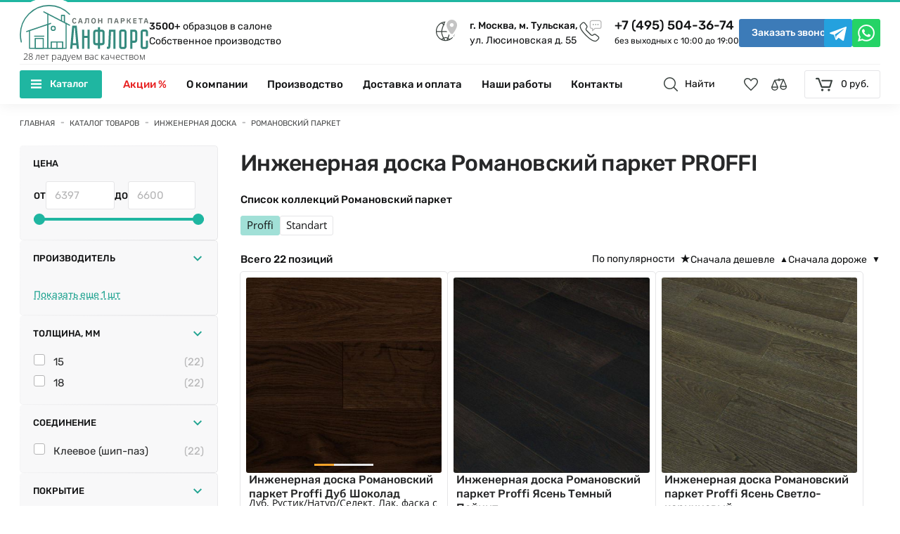

--- FILE ---
content_type: text/html; charset=utf-8
request_url: https://www.anfloors.ru/catalog/inzhenernaya-doska/romanovskii-parket/uv-maslo-lak/
body_size: 27698
content:
<!DOCTYPE html>
<html lang="ru">
<head>
   <meta charset="UTF-8">
   <!-- <base href='https://www.anfloors.ru/'> -->
   <meta name="viewport" content="width=device-width,initial-scale=1,shrink-to-fit=no">
   <!--general /-->
   <title>Инженерная доска Романовский паркет Proffi - купить инженерную доску Романовский паркет в салоне паркета Анфлорс</title>
   <meta name="description" content="Купить инженерную доску Романовский паркет Proffi в салоне паркета Анфлорс (Москва). Каталог инженерной доски Романовский паркет Proffi: фото, цены за кв.метр, онлайн заказ." />
   <meta name="apple-mobile-web-app-title" content="">
   <meta name="theme-color" content="#38c0b0">
   <!--styles /-->
         <link rel="manifest" href="/local/templates/newanfloors/assets/a-icons/anfloors.webmanifest">

   
      
   <!--preconnect /-->
    <link rel="preconnect" href="https://app.reviewlab.ru">
   <!--favicons /-->
   <link rel="icon" href="/favicon-32x32.png" sizes="32x32">
   <link rel="icon" href="/favicon-96x96.png" sizes="96x96">
   <link rel="icon" href="/favicon-16x16.png" sizes="16x16">
   <!--a-icons /-->
   <link rel="apple-touch-icon" href="/icon-iphone.png" sizes="60x60">
   <link rel="apple-touch-icon" href="/icon-ipad.png" sizes="76x76">
   <link rel="apple-touch-icon" href="/icon-iphone@2x.png" sizes="120x120">
   <link rel="apple-touch-icon" href="/icon-ipad@2x.png" sizes="152x152">
   <!--generated /-->
<script data-skip-moving="true">(function(w, d, n) {var cl = "bx-core";var ht = d.documentElement;var htc = ht ? ht.className : undefined;if (htc === undefined || htc.indexOf(cl) !== -1){return;}var ua = n.userAgent;if (/(iPad;)|(iPhone;)/i.test(ua)){cl += " bx-ios";}else if (/Windows/i.test(ua)){cl += ' bx-win';}else if (/Macintosh/i.test(ua)){cl += " bx-mac";}else if (/Linux/i.test(ua) && !/Android/i.test(ua)){cl += " bx-linux";}else if (/Android/i.test(ua)){cl += " bx-android";}cl += (/(ipad|iphone|android|mobile|touch)/i.test(ua) ? " bx-touch" : " bx-no-touch");cl += w.devicePixelRatio && w.devicePixelRatio >= 2? " bx-retina": " bx-no-retina";if (/AppleWebKit/.test(ua)){cl += " bx-chrome";}else if (/Opera/.test(ua)){cl += " bx-opera";}else if (/Firefox/.test(ua)){cl += " bx-firefox";}ht.className = htc ? htc + " " + cl : cl;})(window, document, navigator);</script>

<link href="/bitrix/js/ui/design-tokens/dist/ui.design-tokens.min.css?173217955623463" type="text/css" rel="stylesheet"/>
<link href="/bitrix/js/ui/fonts/opensans/ui.font.opensans.min.css?16672062542320" type="text/css" rel="stylesheet"/>
<link href="/bitrix/js/main/popup/dist/main.popup.bundle.min.css?175137021828056" type="text/css" rel="stylesheet"/>
<link href="/bitrix/cache/css/s1/newanfloors/page_0ec9db4a6a24bde150fa18ea3f14169c/page_0ec9db4a6a24bde150fa18ea3f14169c_v1.css?17687445231126" type="text/css" rel="stylesheet"/>
<link href="/bitrix/cache/css/s1/newanfloors/template_99be648be8f571b89bbfc48509e9d369/template_99be648be8f571b89bbfc48509e9d369_v1.css?1769175868238521" type="text/css" rel="stylesheet" data-template-style="true"/>






<link href="https://www.anfloors.ru/catalog/inzhenernaya-doska/romanovskii-parket/uv-maslo-lak/" rel="canonical" />
<meta property="og:locale" content="ru_RU">
<meta property="og:title" content="Инженерная доска Романовский паркет Proffi - купить инженерную доску Романовский паркет в салоне паркета Анфлорс">
<meta property="og:description" content="Купить инженерную доску Романовский паркет Proffi в салоне паркета Анфлорс (Москва). Каталог инженерной доски Романовский паркет Proffi: фото, цены за кв.метр, онлайн заказ.">
<meta property="og:type" content="website">
<meta property="og:url" content="https://www.anfloors.ru/catalog/inzhenernaya-doska/romanovskii-parket/uv-maslo-lak/">

   
   <link rel="preconnect" href="https://www.googletagmanager.com" />
   <link rel="preconnect" href="https://mc.yandex.ru" />
   <link rel="preconnect" href="https://bitrix.info" />
   <link rel="preconnect" href="https://cloud.roistat.com" />   
 

<script data-skip-moving="true">
(function() {
    var count = (parseInt(sessionStorage.getItem('pv_count')) || 0) + 1;
    sessionStorage.setItem('pv_count', count);
    
    if (count === 5) {
        window.dataLayer = window.dataLayer || [];
        window.dataLayer.push({ 'event': 'pageViewGoal_5' });
    }
    
    if (count === 10) {
        window.dataLayer = window.dataLayer || [];
        window.dataLayer.push({ 'event': 'pageViewGoal_10' });
    }
})();
</script>
<script data-skip-moving="true" > window.yaParams = { ip: "3.15.19.89" }; (function(m,e,t,r,i,k,a){m[i]=m[i]||function(){(m[i].a=m[i].a||[]).push(arguments)}; m[i].l=1*new Date(); for (var j = 0; j < document.scripts.length; j++) {if (document.scripts[j].src === r) { return; }} k=e.createElement(t),a=e.getElementsByTagName(t)[0],k.async=1,k.src=r,a.parentNode.insertBefore(k,a)}) (window, document, "script", "https://mc.yandex.ru/metrika/tag.js", "ym"); ym(979369, "init", { clickmap:true, trackLinks:true, params: window.yaParams||{}, accurateTrackBounce:true, webvisor:true, trackHash:true, ecommerce:"dataLayer" }); </script>

<script data-skip-moving="true" async src="https://www.googletagmanager.com/gtag/js?id=G-S409Q8SNYX"></script>
   
<style>
.main-navbar__extra.mobile_contact a {display:none;}
@media (max-width: 767px) {
.main-navbar {height:172px;}
 .main-navbar__extra.mobile_contact {display:block;height:24px;width:calc(100% + 24px);margin-left:-12px;background:#333;}
 .main-navbar__extra.mobile_contact a {display:block;color:#fff;float:right;margin-right:15px;margin-top:1px;}
.main-navbar__extra.mobile_contact a,.main-navbar__extra.mobile_contact img {display:inline-block;vertical-align:top;}
}
</style>
</head>
<body class="app-body theme-default" id="anfloors">

   <!--header /-->

<header class="app-header mod-hero" id="app-header">

   
      <!--main-navbar /-->
      <div class="main-navbar" id="main-navbar">
	  
         <div class="main-navbar__brand">
            <!--project-logo /-->
            <div class="main-navbar__logo project-logo">
	            
               <a class="project-logo__link" href="/" title="Перейти на главную">
                  <img src="/local/templates/newanfloors/assets/images/project-logo/anfloors-color.svg" width="226" height="77" alt="" loading="lazy">
                  <span data-reader>Anfloors</span>
                  <span class="topslogan">28 лет радуем вас качеством</span>
               </a>
               
	               
               
               
               <p class="project-logo__desc">
                  <a href="/about/"><strong>3500+</strong> образцов в салоне</a><br><a href="/proizvodstvo/">Собственное производство</a>
               </p>
            </div>
            

            <!--/ project-logo-->
            <!--basic-contact /-->
            <div class="main-navbar__contact basic-contact">
               <ul class="basic-contact__info">
                  <li class="basic-contact__data mod-place">
                     <p class="basic-contact__data-desc"><a href="/contacts/"><b>г. Москва, м. Тульская,</b> ул. Люсиновская д. 55</a></p>
                     <i class="basic-contact__data-icon icon-address"></i>
                  </li>
                  <li class="basic-contact__data mod-phone">
                     <a class="basic-contact__data-link" href="tel:+74955043674" title="Позвонить по телефону">+7 (495) 504-36-74</a>
                     <small class="basic-contact__data-hint">без выходных с 10:00 до 19:00</small>
                     <i class="basic-contact__data-icon icon-phone"></i>
                  </li>
               </ul>
               <button class="basic-contact__action button-main" type="button" title="Заказать звонок" data-js-hystmodal="#callback-popup">
                  <span>Заказать звонок</span>
               </button>
               <ul class="basic-contact__comms">
                  <li class="basic-contact__chat">
                     <a class="basic-contact__chat-link mod-tg" href="https://t.me/Anfloors_ru" title="Перейти в Telegram" rel="noopener noreferrer nofollow" target="_blank">
                        <span data-reader>Telegram</span>
                        <i class="icon-telegram"></i>
                     </a>
                  </li>
                  <li class="basic-contact__chat">
                     <a class="basic-contact__chat-link mod-wa" href="https://api.whatsapp.com/send?phone=79296682774" title="Перейти в Whatsapp" rel="noopener noreferrer nofollow" target="_blank">
                        <span data-reader>Whatsapp</span>
                        <i class="icon-whatsapp"></i>
                     </a>
                  </li>
                  <li class="basic-contact__chat">
                     <a class="basic-contact__chat-link mod-cd" href="/contacts/" title="Открыть контакты">
                        <span data-reader>Контакты</span>
                        <i class="icon-address"></i>
                     </a>
                  </li>
                  <li class="basic-contact__chat">
                     <a class="basic-contact__chat-link mod-cp" href="tel:+74955043674" title="Позвонить по телефону" rel="noopener noreferrer">
                        <span data-reader>Телефон</span>
                        <i class="icon-phone-alt"></i>
                     </a>
                  </li>
               </ul>
            </div>
            <!--/ basic-contact-->
         </div>

        
         <div class="main-navbar__browse is-fixed" data-js="main-navbar__browse">
            <div class="main-navbar__browse-wrap">
               <!--general-nav /-->
               <nav class="main-navbar__menu general-nav" id="general-nav">
                  <div class="general-nav__fast">
   
 <ul class="general-nav__list">
                
<li class="general-nav__list-item mod-sale">

			<a class="general-nav__list-link" href="/catalog/sale/">Акции %</a>
	</li>
                
<li class="general-nav__list-item">

			<a class="general-nav__list-link" href="/about/">О компании</a>
	</li>
                
<li class="general-nav__list-item">

			<a class="general-nav__list-link" href="/proizvodstvo/">Производство</a>
	</li>
                
<li class="general-nav__list-item">

			<a class="general-nav__list-link" href="/ukladka/">Укладка</a>
	</li>
                
<li class="general-nav__list-item">

			<a class="general-nav__list-link" href="/howto/">Доставка и оплата</a>
	</li>
                
<li class="general-nav__list-item">

			<a class="general-nav__list-link" href="/portfolio/">Наши работы</a>
	</li>
                
<li class="general-nav__list-item">

			<a class="general-nav__list-link" href="/contacts/">Контакты</a>
	</li>
            </ul>
                 

                     
                     <button class="general-nav__open is-disabled" type="button" data-js="general-nav__open">
                        <i class="general-nav__open-icon icon-menu"></i>
                        <span>Меню</span><span>Каталог <small>товаров</small></span>
                     </button>
                  </div>
                  
   

                           

               </nav>
               <!--/ general-nav-->
               
               

               <!--global-search /-->
						
    <div id="top-title-search">
     <form class="search" action="/search/">
            <input autofocus=""
                   class="search-input global-search__input input"
                   id="title-search-input"
                   type="search"
                   name="q"
                   value=""
                   autocomplete="off"
                   placeholder="Поиск по сайту..."
            />
            <i class="icon-close-alt"></i>
            <button class="button-main" id="search_button">ИСКАТЬ</button>
        </form>
        </div>
   
                <div class="main-navbar__search global-search">
                  <button class="global-search__action" type="button" title="Найти">
                     <i class="icon-search"></i>
                     <span>Найти</span>
                    </button>
                  </div>

               
               
               
               
               <!--/ global-search-->
               <!--cart-widget /-->
                      

               <ul class="main-navbar__cart cart-widget">
                  <li>
                     <a class="cart-widget__button button-spec button-fav" href="/catalog/favorite/" title="Избранное">
				<span class="favdata is-hidden" >[]</span>
                        <span data-reader>Избранное</span>
                          <b class="cart-widget__count is-hidden">0</b>
                        <i class="icon-favorite "></i>
                     </a>
                  </li>
                  <li>
                     <a class="cart-widget__button button-spec button-com" href="/catalog/compare/" title="Сравнение">
                    	 <span class="comdata is-hidden" >[]</span>
                        <span data-reader>Сравнение</span>
                        <b class="cart-widget__count is-hidden">0</b>
                        <i class="icon-compare "></i>
                     </a>
                  </li>
                  <li>
                     <a class="cart-widget__open" href="/personal/cart/" title="Корзина">
			<b class="cart-widget__count is-hidden">0</b>
                        <i class="icon-cart"></i>
                        <span>0 руб.</span>
                     </a>
                  </li>
               </ul>
               <!--/ cart-widget-->
            </div>
         </div>

          

          <div class="main-navbar__extra mobile_contact">
		<a href="/contacts/"><img src="/images/mosm.png" style="height:20px;width:16.6px;" alt="Метро"> Тульская</a>
            	<a href="/contacts/">Контакты</a>
         </div>

    
      </div>
      <!--/ main-navbar-->
   </header>
   <!--/ header-->
   <!--content /-->

            

                                 <div class="general-nav__full" id="general-nav__full">   

        <div class="general-nav__full-wrap">
                        <div class="general-nav__main"> 
                             <ul class="general-nav__contact mod-spec">
                             
                              <li>
                                 <a class="general-nav__contact-data" href="tel:+74955043674" title="Позвонить по телефону">
                                    <i class="icon-phone"></i>+7 (495) 504-36-74</a>
                              </li>                             
                             
                             </ul>

                           <ul class="general-nav__menu">
                             <li class="general-nav__menu-item">
                                                               </li>
                                                                                          <li class="general-nav__menu-item mod-prod is-active" data-id="3200">
                              
                                	                                		<a class="general-nav__menu-link" href="/catalog/inzhenernaya-doska/">
                                	                              
                              
                              
                              
                              	
                                    <img class="general-nav__menu-icon" src="/local/templates/newanfloors/assets/decor/type-01.svg" width="145" height="100" alt="" loading="lazy">
                                    <span>Инженерная доска</span>
                                    <svg class="general-nav__menu-more" width="24" height="24" viewBox="0 0 24 24" fill="#23A492">
                                       <path d="M0 7.33l2.829-2.83 9.175 9.339 9.167-9.339 2.829 2.83-11.996 12.17z"/>
                                    </svg>
                                    
                                	                                		</a>
                                	                                    
                                                                
                              </li>
                                                                                          <li class="general-nav__menu-item mod-prod" data-id="3207">
                              
                                	                                		<a class="general-nav__menu-link" href="/catalog/parketnaya-doska/">
                                	                              
                              
                              
                              
                              	
                                    <img class="general-nav__menu-icon" src="/local/templates/newanfloors/assets/decor/type-02.svg" width="145" height="100" alt="" loading="lazy">
                                    <span>Паркетная доска</span>
                                    <svg class="general-nav__menu-more" width="24" height="24" viewBox="0 0 24 24" fill="#23A492">
                                       <path d="M0 7.33l2.829-2.83 9.175 9.339 9.167-9.339 2.829 2.83-11.996 12.17z"/>
                                    </svg>
                                    
                                	                                		</a>
                                	                                    
                                                                
                              </li>
                                                                                          <li class="general-nav__menu-item mod-prod" data-id="3208">
                              
                                	                                		<a class="general-nav__menu-link" href="/catalog/massivnaya-doska/">
                                	                              
                              
                              
                              
                              	
                                    <img class="general-nav__menu-icon" src="/local/templates/newanfloors/assets/decor/type-03.svg" width="145" height="100" alt="" loading="lazy">
                                    <span>Массивная доска</span>
                                    <svg class="general-nav__menu-more" width="24" height="24" viewBox="0 0 24 24" fill="#23A492">
                                       <path d="M0 7.33l2.829-2.83 9.175 9.339 9.167-9.339 2.829 2.83-11.996 12.17z"/>
                                    </svg>
                                    
                                	                                		</a>
                                	                                    
                                                                
                              </li>
                                                                                          <li class="general-nav__menu-item mod-prod" data-id="3213">
                              
                                	                                		<a class="general-nav__menu-link" href="/catalog/elochka/">
                                	                              
                              
                              
                              
                              	
                                    <img class="general-nav__menu-icon" src="/local/templates/newanfloors/assets/decor/type-04.svg" width="145" height="100" alt="" loading="lazy">
                                    <span>Паркет ёлочка</span>
                                    <svg class="general-nav__menu-more" width="24" height="24" viewBox="0 0 24 24" fill="#23A492">
                                       <path d="M0 7.33l2.829-2.83 9.175 9.339 9.167-9.339 2.829 2.83-11.996 12.17z"/>
                                    </svg>
                                    
                                	                                		</a>
                                	                                    
                                                                
                              </li>
                                                                                          <li class="general-nav__menu-item mod-prod" data-id="3212">
                              
                                	                                		<a class="general-nav__menu-link" href="/catalog/modulnyy-parket/">
                                	                              
                              
                              
                              
                              	
                                    <img class="general-nav__menu-icon" src="/local/templates/newanfloors/assets/decor/type-05.svg" width="145" height="100" alt="" loading="lazy">
                                    <span>Модульный паркет</span>
                                    <svg class="general-nav__menu-more" width="24" height="24" viewBox="0 0 24 24" fill="#23A492">
                                       <path d="M0 7.33l2.829-2.83 9.175 9.339 9.167-9.339 2.829 2.83-11.996 12.17z"/>
                                    </svg>
                                    
                                	                                		</a>
                                	                                    
                                                                
                              </li>
                                                                                          <li class="general-nav__menu-item mod-prod" data-id="3218">
                              
                                	                                		<a class="general-nav__menu-link" href="/catalog/shtuchnyy-parket/">
                                	                              
                              
                              
                              
                              	
                                    <img class="general-nav__menu-icon" src="/local/templates/newanfloors/assets/decor/type-06.svg" width="145" height="100" alt="" loading="lazy">
                                    <span>Штучный паркет</span>
                                    <svg class="general-nav__menu-more" width="24" height="24" viewBox="0 0 24 24" fill="#23A492">
                                       <path d="M0 7.33l2.829-2.83 9.175 9.339 9.167-9.339 2.829 2.83-11.996 12.17z"/>
                                    </svg>
                                    
                                	                                		</a>
                                	                                    
                                                                
                              </li>
                                                                                          <li class="general-nav__menu-item mod-prod" data-id="3215">
                              
                                	                                		<a class="general-nav__menu-link" href="/catalog/vinilovye-poly/">
                                	                              
                              
                              
                              
                              	
                                    <img class="general-nav__menu-icon" src="/local/templates/newanfloors/assets/decor/type-07.svg" width="145" height="100" alt="" loading="lazy">
                                    <span>Кварц виниловый ламинат</span>
                                    <svg class="general-nav__menu-more" width="24" height="24" viewBox="0 0 24 24" fill="#23A492">
                                       <path d="M0 7.33l2.829-2.83 9.175 9.339 9.167-9.339 2.829 2.83-11.996 12.17z"/>
                                    </svg>
                                    
                                	                                		</a>
                                	                                    
                                                                
                              </li>
                                                                                          <li class="general-nav__menu-item mod-prod" data-id="3216">
                              
                                	                                		<a class="general-nav__menu-link" href="/catalog/laminat/">
                                	                              
                              
                              
                              
                              	
                                    <img class="general-nav__menu-icon" src="/local/templates/newanfloors/assets/decor/type-08.svg" width="145" height="100" alt="" loading="lazy">
                                    <span>Ламинат</span>
                                    <svg class="general-nav__menu-more" width="24" height="24" viewBox="0 0 24 24" fill="#23A492">
                                       <path d="M0 7.33l2.829-2.83 9.175 9.339 9.167-9.339 2.829 2.83-11.996 12.17z"/>
                                    </svg>
                                    
                                	                                		</a>
                                	                                    
                                                                
                              </li>
                                                                                          <li class="general-nav__menu-item mod-prod" data-id="3214">
                              
                                	                                		<a class="general-nav__menu-link" href="/catalog/probkovoe-pokrytie/">
                                	                              
                              
                              
                              
                              	
                                    <img class="general-nav__menu-icon" src="/local/templates/newanfloors/assets/decor/type-09.svg" width="145" height="100" alt="" loading="lazy">
                                    <span>Пробковые полы</span>
                                    <svg class="general-nav__menu-more" width="24" height="24" viewBox="0 0 24 24" fill="#23A492">
                                       <path d="M0 7.33l2.829-2.83 9.175 9.339 9.167-9.339 2.829 2.83-11.996 12.17z"/>
                                    </svg>
                                    
                                	                                		</a>
                                	                                    
                                                                
                              </li>
                                                                                          <li class="general-nav__menu-item mod-prod" data-id="3327">
                              
                                	                                		<a class="general-nav__menu-link" href="/catalog/soputstvuyushchie/">
                                	                              
                              
                              
                              
                              	
                                    <img class="general-nav__menu-icon" src="/local/templates/newanfloors/assets/decor/type-10.svg" width="145" height="100" alt="" loading="lazy">
                                    <span>Сопутствующие товары</span>
                                    <svg class="general-nav__menu-more" width="24" height="24" viewBox="0 0 24 24" fill="#23A492">
                                       <path d="M0 7.33l2.829-2.83 9.175 9.339 9.167-9.339 2.829 2.83-11.996 12.17z"/>
                                    </svg>
                                    
                                	                                		</a>
                                	                                    
                                                                
                              </li>
                                                                                          <li class="general-nav__menu-item mod-prod" data-id="3412">
                              
                                	                                		<a class="general-nav__menu-link" href="/catalog/plintus/">
                                	                              
                              
                              
                              
                              	
                                    <img class="general-nav__menu-icon" src="/local/templates/newanfloors/assets/decor/type-11.svg" width="145" height="100" alt="" loading="lazy">
                                    <span>Плинтус</span>
                                    <svg class="general-nav__menu-more" width="24" height="24" viewBox="0 0 24 24" fill="#23A492">
                                       <path d="M0 7.33l2.829-2.83 9.175 9.339 9.167-9.339 2.829 2.83-11.996 12.17z"/>
                                    </svg>
                                    
                                	                                		</a>
                                	                                    
                                                                
                              </li>
                                                                                          <li class="general-nav__menu-item mod-prod" data-id="3363">
                              
                                	                                		<a class="general-nav__menu-link" href="/catalog/stenovye-paneli/">
                                	                              
                              
                              
                              
                              	
                                    <img class="general-nav__menu-icon" src="/local/templates/newanfloors/assets/decor/type-12.svg" width="145" height="100" alt="" loading="lazy">
                                    <span>Стеновые панели</span>
                                    <svg class="general-nav__menu-more" width="24" height="24" viewBox="0 0 24 24" fill="#23A492">
                                       <path d="M0 7.33l2.829-2.83 9.175 9.339 9.167-9.339 2.829 2.83-11.996 12.17z"/>
                                    </svg>
                                    
                                	                                		</a>
                                	                                    
                                                                
                              </li>
                                                                                          <li class="general-nav__menu-item mod-prod" data-id="3331">
                              
                                	                                		<a class="general-nav__menu-link" href="/catalog/terrasnaya-doska/">
                                	                              
                              
                              
                              
                              	
                                    <img class="general-nav__menu-icon" src="/local/templates/newanfloors/assets/decor/type-13.svg" width="145" height="100" alt="" loading="lazy">
                                    <span>Террасная доска</span>
                                    <svg class="general-nav__menu-more" width="24" height="24" viewBox="0 0 24 24" fill="#23A492">
                                       <path d="M0 7.33l2.829-2.83 9.175 9.339 9.167-9.339 2.829 2.83-11.996 12.17z"/>
                                    </svg>
                                    
                                	                                		</a>
                                	                                    
                                                                
                              </li>
                                                                                          <li class="general-nav__menu-item mod-prod" data-id="3842">
                              
                                	                                		<a class="general-nav__menu-link" href="/catalog/paint/">
                                	                              
                              
                              
                              
                              	
                                    <img class="general-nav__menu-icon" src="/local/templates/newanfloors/assets/decor/type-14.svg" width="145" height="100" alt="" loading="lazy">
                                    <span>Краска</span>
                                    <svg class="general-nav__menu-more" width="24" height="24" viewBox="0 0 24 24" fill="#23A492">
                                       <path d="M0 7.33l2.829-2.83 9.175 9.339 9.167-9.339 2.829 2.83-11.996 12.17z"/>
                                    </svg>
                                    
                                	                                		</a>
                                	                                    
                                                                
                              </li>
                                                                                          <li class="general-nav__menu-item mod-prod" data-id="3883">
                              
                                	                                		<a class="general-nav__menu-link" href="/catalog/wallpaper/">
                                	                              
                              
                              
                              
                              	
                                    <img class="general-nav__menu-icon" src="/local/templates/newanfloors/assets/decor/type-15.svg" width="145" height="100" alt="" loading="lazy">
                                    <span>Обои</span>
                                    <svg class="general-nav__menu-more" width="24" height="24" viewBox="0 0 24 24" fill="#23A492">
                                       <path d="M0 7.33l2.829-2.83 9.175 9.339 9.167-9.339 2.829 2.83-11.996 12.17z"/>
                                    </svg>
                                    
                                	                                		</a>
                                	                                    
                                                                
                              </li>
                                                            <li class="general-nav__menu-item">
                                 <a class="general-nav__menu-link" href="/catalog/sale/">
                                    <span>Акции %</span>
                                    <svg class="general-nav__menu-more" width="24" height="24" viewBox="0 0 24 24" fill="#23A492">
                                       <path d="M0 7.33l2.829-2.83 9.175 9.339 9.167-9.339 2.829 2.83-11.996 12.17z"/>
                                    </svg>
                                 </a>
                              </li>
                              <li class="general-nav__menu-item">
                                 <a class="general-nav__menu-link" href="/about/">
                                    <span>О компании</span>
                                    <svg class="general-nav__menu-more" width="24" height="24" viewBox="0 0 24 24" fill="#23A492">
                                       <path d="M0 7.33l2.829-2.83 9.175 9.339 9.167-9.339 2.829 2.83-11.996 12.17z"/>
                                    </svg>
                                 </a>
                              </li>                              
                              
                              <li class="general-nav__menu-item">
                                 <a class="general-nav__menu-link" href="/proizvodstvo/">
                                    <span>Производство</span>
                                    <svg class="general-nav__menu-more" width="24" height="24" viewBox="0 0 24 24" fill="#23A492">
                                       <path d="M0 7.33l2.829-2.83 9.175 9.339 9.167-9.339 2.829 2.83-11.996 12.17z"/>
                                    </svg>
                                 </a>
                              </li>
     
                              <li class="general-nav__menu-item">
                                 <a class="general-nav__menu-link" href="/howto/">
                                    <span>Доставка и оплата</span>
                                    <svg class="general-nav__menu-more" width="24" height="24" viewBox="0 0 24 24" fill="#23A492">
                                       <path d="M0 7.33l2.829-2.83 9.175 9.339 9.167-9.339 2.829 2.83-11.996 12.17z"/>
                                    </svg>
                                 </a>
                              </li>
                              <li class="general-nav__menu-item">
                                 <a class="general-nav__menu-link" href="/portfolio/">
                                    <span>Наши работы</span>
                                    <svg class="general-nav__menu-more" width="24" height="24" viewBox="0 0 24 24" fill="#23A492">
                                       <path d="M0 7.33l2.829-2.83 9.175 9.339 9.167-9.339 2.829 2.83-11.996 12.17z"/>
                                    </svg>
                                 </a>
                              </li>
                              <li class="general-nav__menu-item">
                                 <a class="general-nav__menu-link" href="/contacts/">
                                    <span>Контакты</span>
                                    <svg class="general-nav__menu-more" width="24" height="24" viewBox="0 0 24 24" fill="#23A492">
                                       <path d="M0 7.33l2.829-2.83 9.175 9.339 9.167-9.339 2.829 2.83-11.996 12.17z"/>
                                    </svg>
                                 </a>
                              </li>                              
                              </ul>
                             <ul class="general-nav__contact">
                              <li>
                                 <span class="general-nav__contact-data">

   <i class="icon-address"></i>

                        ул. Люсиновская, д.&nbsp;55
                     </span>
                                 <span class="general-nav__contact-hint">
                     г. Москва, м.&nbsp;Тульская
                     </span>
                              </li>
                              <li>
                                 <a class="general-nav__contact-data" href="tel:+74955043674" title="Позвонить по телефону">
                                    <i class="icon-phone"></i>+7 (495) 504-36-74</a>
                                 <span class="general-nav__contact-hint">
                        c 10:00 до 19:00 без выходных
                     </span>
                              </li>
                              <li>
                                 <a class="general-nav__contact-data" href="https://t.me/Anfloors_ru" title="Написать в Telegram" target="_blank" rel="noopener noreferrer">
                                    <i class="general-nav__contact-tg icon-telegram-color"></i> @Anfloors_ru </a>
                              </li>
                              <li>
                                 <a class="general-nav__contact-data" href="https://api.whatsapp.com/send?phone=79296682774" title="Написать в WhatsApp" target="_blank" rel="noopener noreferrer">
                                    <i class="general-nav__contact-wa icon-whatsapp-color"></i> +7 (929) 668-27-74 </a>
                              </li>
                           </ul>
                           <!--catalog-menu /-->
                           
<div class="general-nav__extra catalog-menu">           
<div id="datalist" >

			<div class="datalist" style="display:block;" id="cat3200"></div>          
 		 
 		 
				<div class="datalist" style="display:none;" id="cat3207"></div>          
 		 
 		 
				<div class="datalist" style="display:none;" id="cat3208"></div>          
 		 
 		 
				<div class="datalist" style="display:none;" id="cat3213"></div>          
 		 
 		 
				<div class="datalist" style="display:none;" id="cat3212"></div>          
 		 
 		 
				<div class="datalist" style="display:none;" id="cat3218"></div>          
 		 
 		 
				<div class="datalist" style="display:none;" id="cat3215"></div>          
 		 
 		 
				<div class="datalist" style="display:none;" id="cat3216"></div>          
 		 
 		 
				<div class="datalist" style="display:none;" id="cat3214"></div>          
 		 
 		 
				<div class="datalist" style="display:none;" id="cat3327"></div>          
 		 
 		 
				<div class="datalist" style="display:none;" id="cat3412"></div>          
 		 
 		 
				<div class="datalist" style="display:none;" id="cat3363"></div>          
 		 
 		 
				<div class="datalist" style="display:none;" id="cat3331"></div>          
 		 
 		 
				<div class="datalist" style="display:none;" id="cat3842"></div>          
 		 
 		 
				<div class="datalist" style="display:none;" id="cat3883"></div>          
 		 
 		 
	 		 
	 
 		 
 		 
 		 
            				
            				</div>
                         </div>
                           <!--/ catalog-menu-->                           
                           
            
                                <button class="general-nav__close" type="button" id="general-nav__close">
                              <span>Закрыть</span>
                              <svg clip-rule="evenodd" fill-rule="evenodd" stroke-linejoin="round" stroke-miterlimit="2" fill="#272829" viewBox="0 0 24 24" xmlns="http://www.w3.org/2000/svg">
                                 <path d="m12 10.93 5.719-5.72c.146-.146.339-.219.531-.219.404 0 .75.324.75.749 0 .193-.073.385-.219.532l-5.72 5.719 5.719 5.719c.147.147.22.339.22.531 0 .427-.349.75-.75.75-.192 0-.385-.073-.531-.219l-5.719-5.719-5.719 5.719c-.146.146-.339.219-.531.219-.401 0-.75-.323-.75-.75 0-.192.073-.384.22-.531l5.719-5.719-5.72-5.719c-.146-.147-.219-.339-.219-.532 0-.425.346-.749.75-.749.192 0 .385.073.531.219z"/>
                              </svg>
                           </button>
                           

                     </div>                   
                        </div>       
                        
                                             
                     <div class="general-nav__abort" id="general-nav__abort"></div>
                  </div>
            
            
            
            
 
   

   <main class="app-content">

   
		<div class="section"><!--breadcrumbs /--><ul class="bcrumbs-module breadcrumbs"  itemscope itemtype="https://schema.org/BreadcrumbList"> <li class="breadcrumbs__item" itemprop="itemListElement" itemscope itemtype="https://schema.org/ListItem">
               <a class="breadcrumbs__link" href="/" itemprop="item"><span itemprop="name">Главная</span></a>
               <meta itemprop="position" content="1" />
            </li><li class="breadcrumbs__item" itemprop="itemListElement" itemscope itemtype="https://schema.org/ListItem" id="bx_breadcrumb_2">
   			<a  class="breadcrumbs__link" itemprop="item" href="/catalog/" title="Каталог товаров" ><span itemprop="name">Каталог товаров</span></a>
   			<meta itemprop="position" content="2" /></li><li class="breadcrumbs__item" itemprop="itemListElement" itemscope itemtype="https://schema.org/ListItem" id="bx_breadcrumb_3">
   			<a  class="breadcrumbs__link" itemprop="item" href="/catalog/inzhenernaya-doska/" title="Инженерная доска" ><span itemprop="name">Инженерная доска</span></a>
   			<meta itemprop="position" content="3" /></li><li class="breadcrumbs__item" itemprop="itemListElement" itemscope itemtype="https://schema.org/ListItem" id="bx_breadcrumb_4">
   			<a  class="breadcrumbs__link" itemprop="item" href="/catalog/inzhenernaya-doska/romanovskii-parket/" title="Романовский паркет" ><span itemprop="name">Романовский паркет</span></a>
   			<meta itemprop="position" content="4" /></li></ul> <!--/ breadcrumbs--></div>

   
      <div class="section">
         <div class="basic-group">
         
         

               <!--catalog-aside /-->        
            <div class="basic-group__aside">

                              <aside class="catalog-aside" id="catalog-aside">

							<form name="_form" action="/catalog/inzhenernaya-doska/romanovskii-parket/uv-maslo-lak/" data-reset="" method="get" class="smartfilter">
	<input type="hidden" name="is-collect" value="1"/>
	                               
                          
                  <div class="catalog-aside__wrap bx-filter">
                     <div class="h2" data-reader>Фильтр товаров</div>
          
                     <section class="catalog-aside__block">
                        <div class="catalog-aside__header mod-price">
                           <div class="h3">Цена</div>
                        </div>
                        <!--price-filter /-->
                        <div class="catalog-aside__price price-filter" action="#">
                           <div class="price-filter__value">
                              <div class="price-filter__input bx-left">
                                 <span>от</span>
                                                                                     <input
                                                                class="min-price input"
                                                                type="text"
                                                                placeholder="6397"
                                                                name="arrFilter_P1_MIN"
                                                                id="arrFilter_P1_MIN"
                                                                value=""
                                                                onkeyup="smartFilter.keyup(this)"
                                                        />
                              </div>
                              <div class="price-filter__input bx-right">
                                 <span>до</span>
                                                                                       <input
                                                                class="max-price input"
                                                                type="text"
                                                                placeholder="6600"
                                                                name="arrFilter_P1_MAX"
                                                                id="arrFilter_P1_MAX"
                                                                value=""
                                                                onkeyup="smartFilter.keyup(this)"
                                                        />                                       
                              </div>
                           </div>
                          <div class="price-filter__range" >
                                                    <div class="" id="drag_track_c4ca4238a0b923820dcc509a6f75849b">              
                                                        <div class="" style="left: 0;right: 0;" id="colorUnavailableActive_c4ca4238a0b923820dcc509a6f75849b"></div>
                                                        <div class="" style="left: 0;right: 0;" id="colorAvailableInactive_c4ca4238a0b923820dcc509a6f75849b"></div>
                                                        <div class="" style="left: 0;right: 0;" id="colorAvailableActive_c4ca4238a0b923820dcc509a6f75849b"></div>
                                                        <div class="bx-ui-slider-range" id="drag_tracker_c4ca4238a0b923820dcc509a6f75849b" style="left: 0%; right: 0%;">
                                                            <a class="bx-ui-slider-handle left" style="left:0;"
                                                               href="javascript:void(0)" id="left_slider_c4ca4238a0b923820dcc509a6f75849b"></a>
                                                            <a class="bx-ui-slider-handle right" style="right:0;"
                                                               href="javascript:void(0)" id="right_slider_c4ca4238a0b923820dcc509a6f75849b"></a>
                                                        </div>
                           					</div>
                           				</div>
                        </div>
                        <!--/ price-filter-->
                     </section>
                     
              
	
                    

              
              
	

<section class="catalog-aside__block">
                        <div class="catalog-aside__header is-enabled">
                           <div class="h3">Производитель</div>
                           <i class="catalog-aside__toggle icon-minimize"></i>
                        </div>
                        
                          <div class="catalog-aside__main">
                          
                          
                           <ul class="catalog-aside__list">
                          	                            
                        </ul>
                           <ul class="catalog-aside__list listbrand">
                          	                          	                              		<li class="catalog-aside__item">
                                 			<label for="arrFilter_2_3394494005" class="catalog-aside__check check  is-active bx_filter_param_label" id="label_checkbox_arrFilter_2_3394494005" data-role="label_arrFilter_2_3394494005">
                                    				<input class="check__input" type="checkbox" value="Y" name="arrFilter_2_3394494005"  id="arrFilter_2_3394494005"  checked="checked" onclick="smartFilter.click(this)" />
                                    				<span class="check__title">
                                                             	                                                              	                                                            	
                                                             		<a class="catalog-aside__type  filter-seo-link  brandcode  brandlink"  href="/catalog/inzhenernaya-doska/romanovskii-parket/"  onclick="return handler(this)">
                                                             			Романовский паркет 
                                                             		</a>
                                                             		<small data-role="count_arrFilter_2_3394494005">(22)</small>
                                                             	 
                        						</span>
                                 			</label>
                              		</li>  	
  					                            
                        </ul> 
                                                   <button class="catalog-aside__more button-aux" type="button" data-count="1">
                              <span>Показать еще 1 шт</span>
					<span>Свернуть</span>
                           </button>
                            
                          </div>       
                          
</section>

                    

              
              
              
	

	       		
	       		
      

<section class="catalog-aside__block">
                        <div class="catalog-aside__header is-enabled">
                           <div class="h3">Толщина, мм</div>
                           <i class="catalog-aside__toggle icon-minimize"></i>
                        </div>
                        
                          <div class="catalog-aside__main">

                           <ul class="catalog-aside__list">
                                                     	 					                              		<li class="catalog-aside__item">
                                 			<label for="arrFilter_19_3510096238" class="catalog-aside__check check  bx_filter_param_label" id="label_checkbox_arrFilter_19_3510096238" data-role="label_arrFilter_19_3510096238">
                                    				<input class="check__input" type="checkbox" value="Y" name="arrFilter_19_3510096238"  id="arrFilter_19_3510096238"  onclick="smartFilter.click(this)" />
                                    				<span class="check__title">
                                                             	                                                              	                                                            	
                                                             		<a class="catalog-aside__type filter-seo-link  "  href="/catalog/inzhenernaya-doska/15mm/"  onclick="return handler(this)">
                                                             			15 </a><small class="catalog-aside__type filter-seo-link" data-role="count_arrFilter_19_3510096238">(22)</small>
                                                             		
                                                             	                                         				
                        						</span>
                                 			</label>
                              		</li>  
                              	      
                              	  					 					                              		<li class="catalog-aside__item">
                                 			<label for="arrFilter_19_2944839123" class="catalog-aside__check check  bx_filter_param_label" id="label_checkbox_arrFilter_19_2944839123" data-role="label_arrFilter_19_2944839123">
                                    				<input class="check__input" type="checkbox" value="Y" name="arrFilter_19_2944839123"  id="arrFilter_19_2944839123"  onclick="smartFilter.click(this)" />
                                    				<span class="check__title">
                                                             	                                                              	                                                            	
                                                             		<a class="catalog-aside__type filter-seo-link  "  href="/catalog/inzhenernaya-doska/18mm/"  onclick="return handler(this)">
                                                             			18 </a><small class="catalog-aside__type filter-seo-link" data-role="count_arrFilter_19_2944839123">(22)</small>
                                                             		
                                                             	                                         				
                        						</span>
                                 			</label>
                              		</li>  
                              	      
                              	  					 
                        </ul>
                         
                        
                          </div>       
                          
</section>

                    

              
	

	       		
      

<section class="catalog-aside__block">
                        <div class="catalog-aside__header is-enabled">
                           <div class="h3">Соединение</div>
                           <i class="catalog-aside__toggle icon-minimize"></i>
                        </div>
                        
                          <div class="catalog-aside__main">

                           <ul class="catalog-aside__list">
                                                     	 					                              		<li class="catalog-aside__item">
                                 			<label for="arrFilter_9_4088798008" class="catalog-aside__check check  bx_filter_param_label" id="label_checkbox_arrFilter_9_4088798008" data-role="label_arrFilter_9_4088798008">
                                    				<input class="check__input" type="checkbox" value="Y" name="arrFilter_9_4088798008"  id="arrFilter_9_4088798008"  onclick="smartFilter.click(this)" />
                                    				<span class="check__title">
                                                             	                                                              	                                                            	
                                                             		<a class="catalog-aside__type filter-seo-link  "  href="/catalog/inzhenernaya-doska/ship-paz/"  onclick="return handler(this)">
                                                             			Клеевое (шип-паз) </a><small class="catalog-aside__type filter-seo-link" data-role="count_arrFilter_9_4088798008">(22)</small>
                                                             		
                                                             	                                         				
                        						</span>
                                 			</label>
                              		</li>  
                              	      
                              	  					 
                        </ul>
                         
                        
                          </div>       
                          
</section>

                    

              
              
	

	       		
	       		
      

<section class="catalog-aside__block">
                        <div class="catalog-aside__header is-enabled">
                           <div class="h3">Покрытие</div>
                           <i class="catalog-aside__toggle icon-minimize"></i>
                        </div>
                        
                          <div class="catalog-aside__main">

                           <ul class="catalog-aside__list">
                                                     	 					                              		<li class="catalog-aside__item">
                                 			<label for="arrFilter_14_3632373061" class="catalog-aside__check check  bx_filter_param_label" id="label_checkbox_arrFilter_14_3632373061" data-role="label_arrFilter_14_3632373061">
                                    				<input class="check__input" type="checkbox" value="Y" name="arrFilter_14_3632373061"  id="arrFilter_14_3632373061"  onclick="smartFilter.click(this)" />
                                    				<span class="check__title">
                                                             	                                                              	                                                            	
                                                             		<a class="catalog-aside__type filter-seo-link  "  href="/catalog/inzhenernaya-doska/lak/"  onclick="return handler(this)">
                                                             			Лак </a><small class="catalog-aside__type filter-seo-link" data-role="count_arrFilter_14_3632373061">(16)</small>
                                                             		
                                                             	                                         				
                        						</span>
                                 			</label>
                              		</li>  
                              	      
                              	  					 					                              		<li class="catalog-aside__item">
                                 			<label for="arrFilter_14_2322626082" class="catalog-aside__check check  bx_filter_param_label" id="label_checkbox_arrFilter_14_2322626082" data-role="label_arrFilter_14_2322626082">
                                    				<input class="check__input" type="checkbox" value="Y" name="arrFilter_14_2322626082"  id="arrFilter_14_2322626082"  onclick="smartFilter.click(this)" />
                                    				<span class="check__title">
                                                             	                                                              	                                                            	
                                                             		<a class="catalog-aside__type filter-seo-link  "  href="/catalog/inzhenernaya-doska/maslo/"  onclick="return handler(this)">
                                                             			Масло </a><small class="catalog-aside__type filter-seo-link" data-role="count_arrFilter_14_2322626082">(6)</small>
                                                             		
                                                             	                                         				
                        						</span>
                                 			</label>
                              		</li>  
                              	      
                              	  					 
                        </ul>
                         
                        
                          </div>       
                          
</section>

                    

              
	

	       		
	       		
      

<section class="catalog-aside__block">
                        <div class="catalog-aside__header is-enabled">
                           <div class="h3">Поверхность</div>
                           <i class="catalog-aside__toggle icon-minimize"></i>
                        </div>
                        
                          <div class="catalog-aside__main">

                           <ul class="catalog-aside__list">
                                                     	 					                              		<li class="catalog-aside__item">
                                 			<label for="arrFilter_17_4196041389" class="catalog-aside__check check  bx_filter_param_label" id="label_checkbox_arrFilter_17_4196041389" data-role="label_arrFilter_17_4196041389">
                                    				<input class="check__input" type="checkbox" value="Y" name="arrFilter_17_4196041389"  id="arrFilter_17_4196041389"  onclick="smartFilter.click(this)" />
                                    				<span class="check__title">
                                                             	                                                              	                                                            	
                                                             		<a class="catalog-aside__type filter-seo-link  "  href="/catalog/inzhenernaya-doska/gladkaya/"  onclick="return handler(this)">
                                                             			Гладкая </a><small class="catalog-aside__type filter-seo-link" data-role="count_arrFilter_17_4196041389">(16)</small>
                                                             		
                                                             	                                         				
                        						</span>
                                 			</label>
                              		</li>  
                              	      
                              	  					 					                              		<li class="catalog-aside__item">
                                 			<label for="arrFilter_17_2367533627" class="catalog-aside__check check  bx_filter_param_label" id="label_checkbox_arrFilter_17_2367533627" data-role="label_arrFilter_17_2367533627">
                                    				<input class="check__input" type="checkbox" value="Y" name="arrFilter_17_2367533627"  id="arrFilter_17_2367533627"  onclick="smartFilter.click(this)" />
                                    				<span class="check__title">
                                                             	                                                              	                                                            	
                                                             		<a class="catalog-aside__type filter-seo-link  "  href="/catalog/inzhenernaya-doska/brash/"  onclick="return handler(this)">
                                                             			Брашированная </a><small class="catalog-aside__type filter-seo-link" data-role="count_arrFilter_17_2367533627">(6)</small>
                                                             		
                                                             	                                         				
                        						</span>
                                 			</label>
                              		</li>  
                              	      
                              	  					 
                        </ul>
                         
                        
                          </div>       
                          
</section>

                    

              
	

	       		
	       		
	       		
	       		
	       		
	       		
	       		
	       		
      

<section class="catalog-aside__block">
                        <div class="catalog-aside__header is-enabled">
                           <div class="h3">Оттенок</div>
                           <i class="catalog-aside__toggle icon-minimize"></i>
                        </div>
                        
                          <div class="catalog-aside__main">

                           <ul class="catalog-aside__list">
                                                     	 					                              		<li class="catalog-aside__item">
                                 			<label for="arrFilter_67_830133609" class="catalog-aside__check check  bx_filter_param_label" id="label_checkbox_arrFilter_67_830133609" data-role="label_arrFilter_67_830133609">
                                    				<input class="check__input" type="checkbox" value="Y" name="arrFilter_67_830133609"  id="arrFilter_67_830133609"  onclick="smartFilter.click(this)" />
                                    				<span class="check__title">
                                                             	                                                              	                                                            	
                                                             		<a class="catalog-aside__type filter-seo-link  "  href="/catalog/inzhenernaya-doska/svetlaya/"  onclick="return handler(this)">
                                                             			Светлый </a><small class="catalog-aside__type filter-seo-link" data-role="count_arrFilter_67_830133609">(12)</small>
                                                             		
                                                             	                                         				
                        						</span>
                                 			</label>
                              		</li>  
                              	      
                              	  					 					                              		<li class="catalog-aside__item">
                                 			<label for="arrFilter_67_1182655999" class="catalog-aside__check check  bx_filter_param_label" id="label_checkbox_arrFilter_67_1182655999" data-role="label_arrFilter_67_1182655999">
                                    				<input class="check__input" type="checkbox" value="Y" name="arrFilter_67_1182655999"  id="arrFilter_67_1182655999"  onclick="smartFilter.click(this)" />
                                    				<span class="check__title">
                                                             	                                                              	                                                            	
                                                             		<a class="catalog-aside__type filter-seo-link  "  href="/catalog/inzhenernaya-doska/bezhevyj/"  onclick="return handler(this)">
                                                             			Бежевый </a><small class="catalog-aside__type filter-seo-link" data-role="count_arrFilter_67_1182655999">(10)</small>
                                                             		
                                                             	                                         				
                        						</span>
                                 			</label>
                              		</li>  
                              	      
                              	  					 					                              		<li class="catalog-aside__item">
                                 			<label for="arrFilter_67_2937995466" class="catalog-aside__check check  bx_filter_param_label" id="label_checkbox_arrFilter_67_2937995466" data-role="label_arrFilter_67_2937995466">
                                    				<input class="check__input" type="checkbox" value="Y" name="arrFilter_67_2937995466"  id="arrFilter_67_2937995466"  onclick="smartFilter.click(this)" />
                                    				<span class="check__title">
                                                             	                                                              	                                                            	
                                                             		<a class="catalog-aside__type filter-seo-link  "  href="/catalog/inzhenernaya-doska/temnaya/"  onclick="return handler(this)">
                                                             			Темный </a><small class="catalog-aside__type filter-seo-link" data-role="count_arrFilter_67_2937995466">(10)</small>
                                                             		
                                                             	                                         				
                        						</span>
                                 			</label>
                              		</li>  
                              	      
                              	  					 					                              		<li class="catalog-aside__item">
                                 			<label for="arrFilter_67_4035837523" class="catalog-aside__check check  bx_filter_param_label" id="label_checkbox_arrFilter_67_4035837523" data-role="label_arrFilter_67_4035837523">
                                    				<input class="check__input" type="checkbox" value="Y" name="arrFilter_67_4035837523"  id="arrFilter_67_4035837523"  onclick="smartFilter.click(this)" />
                                    				<span class="check__title">
                                                             	                                                              	                                                            	
                                                             		<a class="catalog-aside__type filter-seo-link  "  href="/catalog/inzhenernaya-doska/korichnevaya/"  onclick="return handler(this)">
                                                             			Коричневый </a><small class="catalog-aside__type filter-seo-link" data-role="count_arrFilter_67_4035837523">(9)</small>
                                                             		
                                                             	                                         				
                        						</span>
                                 			</label>
                              		</li>  
                              	      
                              	  					 					                              		<li class="catalog-aside__item">
                                 			<label for="arrFilter_67_113497997" class="catalog-aside__check check  bx_filter_param_label" id="label_checkbox_arrFilter_67_113497997" data-role="label_arrFilter_67_113497997">
                                    				<input class="check__input" type="checkbox" value="Y" name="arrFilter_67_113497997"  id="arrFilter_67_113497997"  onclick="smartFilter.click(this)" />
                                    				<span class="check__title">
                                                             	                                                              	                                                            	
                                                             		<a class="catalog-aside__type filter-seo-link  "  href="/catalog/inzhenernaya-doska/belaya/"  onclick="return handler(this)">
                                                             			Белый </a><small class="catalog-aside__type filter-seo-link" data-role="count_arrFilter_67_113497997">(3)</small>
                                                             		
                                                             	                                         				
                        						</span>
                                 			</label>
                              		</li>  
                              	      
                              	  					 					      
                              	  					 					      
                              	  					 					      
                              	  					 
                        </ul>
              
                           <ul class="catalog-aside__list">
                                                     	 					     
                              	  					 					     
                              	  					 					     
                              	  					 					     
                              	  					 					     
                              	  					 					                              		<li class="catalog-aside__item">
                                 			<label for="arrFilter_67_1834006076" class="catalog-aside__check check  bx_filter_param_label" id="label_checkbox_arrFilter_67_1834006076" data-role="label_arrFilter_67_1834006076">
                                    				<input class="check__input" type="checkbox" value="Y" name="arrFilter_67_1834006076"  id="arrFilter_67_1834006076"  onclick="smartFilter.click(this)" />
                                    				<span class="check__title">
                                                             	                                                              	                                                            	
                                                             		<a class="catalog-aside__type filter-seo-link   "  href="/catalog/inzhenernaya-doska/seraya/" onclick="return handler(this)">
                                                             			Серый</a> <small class="catalog-aside__type filter-seo-link" data-role="count_arrFilter_67_1834006076">(3)</small>
                                                             		
                                                             	                                         				
                        						</span>
                                 			</label>
                              		</li>  
                              	     
                              	  					 					                              		<li class="catalog-aside__item">
                                 			<label for="arrFilter_67_2162625244" class="catalog-aside__check check  bx_filter_param_label" id="label_checkbox_arrFilter_67_2162625244" data-role="label_arrFilter_67_2162625244">
                                    				<input class="check__input" type="checkbox" value="Y" name="arrFilter_67_2162625244"  id="arrFilter_67_2162625244"  onclick="smartFilter.click(this)" />
                                    				<span class="check__title">
                                                             	                                                              	                                                            	
                                                             		<a class="catalog-aside__type filter-seo-link   "  href="/catalog/inzhenernaya-doska/vybelennaya/" onclick="return handler(this)">
                                                             			Выбеленный</a> <small class="catalog-aside__type filter-seo-link" data-role="count_arrFilter_67_2162625244">(2)</small>
                                                             		
                                                             	                                         				
                        						</span>
                                 			</label>
                              		</li>  
                              	     
                              	  					 					                              		<li class="catalog-aside__item">
                                 			<label for="arrFilter_67_1860791280" class="catalog-aside__check check  bx_filter_param_label" id="label_checkbox_arrFilter_67_1860791280" data-role="label_arrFilter_67_1860791280">
                                    				<input class="check__input" type="checkbox" value="Y" name="arrFilter_67_1860791280"  id="arrFilter_67_1860791280"  onclick="smartFilter.click(this)" />
                                    				<span class="check__title">
                                                             	                                                              	                                                            	
                                                             		<a class="catalog-aside__type filter-seo-link   "  href="/catalog/inzhenernaya-doska/chernaya/" onclick="return handler(this)">
                                                             			Чёрный</a> <small class="catalog-aside__type filter-seo-link" data-role="count_arrFilter_67_1860791280">(1)</small>
                                                             		
                                                             	                                         				
                        						</span>
                                 			</label>
                              		</li>  
                              	     
                              	  					 
                        </ul>
                           <button class="catalog-aside__more button-aux" type="button">
                              <span>Показать всё</span>
                               <span>Свернуть</span>
                           </button>                             
                         
                        
                          </div>       
                          
</section>

                    

              
	

	       		
      

<section class="catalog-aside__block">
                        <div class="catalog-aside__header is-enabled">
                           <div class="h3">Фаска</div>
                           <i class="catalog-aside__toggle icon-minimize"></i>
                        </div>
                        
                          <div class="catalog-aside__main">

                           <ul class="catalog-aside__list">
                                                     	 					                              		<li class="catalog-aside__item">
                                 			<label for="arrFilter_11_109153051" class="catalog-aside__check check  bx_filter_param_label" id="label_checkbox_arrFilter_11_109153051" data-role="label_arrFilter_11_109153051">
                                    				<input class="check__input" type="checkbox" value="Y" name="arrFilter_11_109153051"  id="arrFilter_11_109153051"  onclick="smartFilter.click(this)" />
                                    				<span class="check__title">
                                                             	                                                              	                                                            	
                                                             		<a class="catalog-aside__type filter-seo-link  "  href="/catalog/inzhenernaya-doska/4faska/"  onclick="return handler(this)">
                                                             			с 4 сторон </a><small class="catalog-aside__type filter-seo-link" data-role="count_arrFilter_11_109153051">(22)</small>
                                                             		
                                                             	                                         				
                        						</span>
                                 			</label>
                              		</li>  
                              	      
                              	  					 
                        </ul>
                         
                        
                          </div>       
                          
</section>

                    

              
              
	

	       		
      

<section class="catalog-aside__block">
                        <div class="catalog-aside__header is-enabled">
                           <div class="h3">Страна производства</div>
                           <i class="catalog-aside__toggle icon-minimize"></i>
                        </div>
                        
                          <div class="catalog-aside__main">

                           <ul class="catalog-aside__list">
                                                     	 					                              		<li class="catalog-aside__item">
                                 			<label for="arrFilter_18_1662243607" class="catalog-aside__check check  bx_filter_param_label" id="label_checkbox_arrFilter_18_1662243607" data-role="label_arrFilter_18_1662243607">
                                    				<input class="check__input" type="checkbox" value="Y" name="arrFilter_18_1662243607"  id="arrFilter_18_1662243607"  onclick="smartFilter.click(this)" />
                                    				<span class="check__title">
                                                             	                                                              	                                                            	
                                                             		<a class="catalog-aside__type filter-seo-link  "  href="/catalog/inzhenernaya-doska/russia/"  onclick="return handler(this)">
                                                             			Россия </a><small class="catalog-aside__type filter-seo-link" data-role="count_arrFilter_18_1662243607">(22)</small>
                                                             		
                                                             	                                         				
                        						</span>
                                 			</label>
                              		</li>  
                              	      
                              	  					 
                        </ul>
                         
                        
                          </div>       
                          
</section>

                    

              
              
              
              
              

	       	
	       	
      

<section class="catalog-aside__block">
                        <div class="catalog-aside__header is-enabled">
                           <div class="h3">Порода дерева</div>
                           <i class="catalog-aside__toggle icon-minimize"></i>
                        </div>
                        
                          <div class="catalog-aside__main">
                                                     <ul class="catalog-aside__list">
                          	                          	                              		<li class="catalog-aside__item  mod-spec  mod-img">
                                 			<label for="arrFilter_5_1062506671" class="catalog-aside__check check  bx_filter_param_label" id="label_checkbox_arrFilter_5_1062506671" data-role="label_arrFilter_5_1062506671">
                                    				                                    					<img src="/upload/resize_cache/iblock/454/50_50_2/4544d3cb26d141a6460f5e5f29052b57.jpg" width="23" height="23" alt="">
                                    				                                    					<input class="check__input" type="checkbox" value="Y" name="arrFilter_5_1062506671"  id="arrFilter_5_1062506671"  onclick="smartFilter.click(this)" />
                                    					<span class="check__title hidden">
                                                             	                                                              	                                                            	
                                                             		<a class="catalog-aside__type filter-seo-link"  href="/catalog/inzhenernaya-doska/dub/"  onclick="return handler(this)">
                                                             			Дуб </a><small class="catalog-aside__type filter-seo-link" data-role="count_arrFilter_5_1062506671">(15)</small>
                                                             		
                                                             	 
                        						</span>
                                 			</label>
                              		</li>  
                              	                              	  					                          	                              		<li class="catalog-aside__item  mod-spec  mod-img">
                                 			<label for="arrFilter_5_4184908486" class="catalog-aside__check check  bx_filter_param_label" id="label_checkbox_arrFilter_5_4184908486" data-role="label_arrFilter_5_4184908486">
                                    				                                    					<img src="/upload/resize_cache/iblock/8a7/50_50_2/8a723d3a198914aa33afe92f6518f901.jpg" width="23" height="23" alt="">
                                    				                                    					<input class="check__input" type="checkbox" value="Y" name="arrFilter_5_4184908486"  id="arrFilter_5_4184908486"  onclick="smartFilter.click(this)" />
                                    					<span class="check__title hidden">
                                                             	                                                              	                                                            	
                                                             		<a class="catalog-aside__type filter-seo-link"  href="/catalog/inzhenernaya-doska/yasen/"  onclick="return handler(this)">
                                                             			Ясень </a><small class="catalog-aside__type filter-seo-link" data-role="count_arrFilter_5_4184908486">(7)</small>
                                                             		
                                                             	 
                        						</span>
                                 			</label>
                              		</li>  
                              	                              	  					                            
                        </ul>
                        
                        
                        
                          </div>       
                          
</section>

                    

              
              
	

	       		
	       		
	       		
      

<section class="catalog-aside__block">
                        <div class="catalog-aside__header is-enabled">
                           <div class="h3">Селекция</div>
                           <i class="catalog-aside__toggle icon-minimize"></i>
                        </div>
                        
                          <div class="catalog-aside__main">

                           <ul class="catalog-aside__list">
                                                     	 					                              		<li class="catalog-aside__item">
                                 			<label for="arrFilter_13_1212055764" class="catalog-aside__check check  bx_filter_param_label" id="label_checkbox_arrFilter_13_1212055764" data-role="label_arrFilter_13_1212055764">
                                    				<input class="check__input" type="checkbox" value="Y" name="arrFilter_13_1212055764"  id="arrFilter_13_1212055764"  onclick="smartFilter.click(this)" />
                                    				<span class="check__title">
                                                             	                                                              	                                                            	
                                                             		<a class="catalog-aside__type filter-seo-link  "  href="/catalog/inzhenernaya-doska/select/"  onclick="return handler(this)">
                                                             			Селект </a><small class="catalog-aside__type filter-seo-link" data-role="count_arrFilter_13_1212055764">(15)</small>
                                                             		
                                                             	                                         				
                        						</span>
                                 			</label>
                              		</li>  
                              	      
                              	  					 					                              		<li class="catalog-aside__item">
                                 			<label for="arrFilter_13_2788221432" class="catalog-aside__check check  bx_filter_param_label" id="label_checkbox_arrFilter_13_2788221432" data-role="label_arrFilter_13_2788221432">
                                    				<input class="check__input" type="checkbox" value="Y" name="arrFilter_13_2788221432"  id="arrFilter_13_2788221432"  onclick="smartFilter.click(this)" />
                                    				<span class="check__title">
                                                             	                                                              	                                                            	
                                                             		<a class="catalog-aside__type filter-seo-link  "  href="/catalog/inzhenernaya-doska/natur/"  onclick="return handler(this)">
                                                             			Натур </a><small class="catalog-aside__type filter-seo-link" data-role="count_arrFilter_13_2788221432">(15)</small>
                                                             		
                                                             	                                         				
                        						</span>
                                 			</label>
                              		</li>  
                              	      
                              	  					 					                              		<li class="catalog-aside__item">
                                 			<label for="arrFilter_13_3510096238" class="catalog-aside__check check  bx_filter_param_label" id="label_checkbox_arrFilter_13_3510096238" data-role="label_arrFilter_13_3510096238">
                                    				<input class="check__input" type="checkbox" value="Y" name="arrFilter_13_3510096238"  id="arrFilter_13_3510096238"  onclick="smartFilter.click(this)" />
                                    				<span class="check__title">
                                                             	                                                              	                                                            	
                                                             		<a class="catalog-aside__type filter-seo-link  "  href="/catalog/inzhenernaya-doska/rustik/"  onclick="return handler(this)">
                                                             			Рустик </a><small class="catalog-aside__type filter-seo-link" data-role="count_arrFilter_13_3510096238">(15)</small>
                                                             		
                                                             	                                         				
                        						</span>
                                 			</label>
                              		</li>  
                              	      
                              	  					 
                        </ul>
                         
                        
                          </div>       
                          
</section>

                    

              
	

	       		
      

<section class="catalog-aside__block">
                        <div class="catalog-aside__header is-enabled">
                           <div class="h3">Конструкция</div>
                           <i class="catalog-aside__toggle icon-minimize"></i>
                        </div>
                        
                          <div class="catalog-aside__main">

                           <ul class="catalog-aside__list">
                                                     	 					                              		<li class="catalog-aside__item">
                                 			<label for="arrFilter_57_1889509032" class="catalog-aside__check check  bx_filter_param_label" id="label_checkbox_arrFilter_57_1889509032" data-role="label_arrFilter_57_1889509032">
                                    				<input class="check__input" type="checkbox" value="Y" name="arrFilter_57_1889509032"  id="arrFilter_57_1889509032"  onclick="smartFilter.click(this)" />
                                    				<span class="check__title">
                                                             	                                                              	                                                            	
                                                             		<a class="catalog-aside__type filter-seo-link  "  href="/catalog/inzhenernaya-doska/2sloynaya/"  onclick="return handler(this)">
                                                             			2-слойная </a><small class="catalog-aside__type filter-seo-link" data-role="count_arrFilter_57_1889509032">(22)</small>
                                                             		
                                                             	                                         				
                        						</span>
                                 			</label>
                              		</li>  
                              	      
                              	  					 
                        </ul>
                         
                        
                          </div>       
                          
</section>

                    

              
              
              
              
              
              
              
<div style="display:none;">
	<input class="btn btn-themes" type="submit" id="set_filter" name="set_filter" value=""/>
	<input class="btn btn-link" type="submit" id="del_filter" name="del_filter" value=""/>
</div>

    
                     <button id="set_filter_src"  class="catalog-aside__view button-main" type="button">
                        <span>Показать 22 товара</span>
                     </button>
                     <button id="del_filter_src" class="catalog-aside__reset button-aux" type="button">
                        <span>Сбросить все фильтры</span>
                     </button>
           
                  <button class="catalog-aside__close" type="button" id="catalog-aside__close">
                     <span>Закрыть</span>
                     <svg clip-rule="evenodd" fill-rule="evenodd" stroke-linejoin="round" stroke-miterlimit="2" fill="#272829" viewBox="0 0 24 24" xmlns="http://www.w3.org/2000/svg">
                        <path d="m12 10.93 5.719-5.72c.146-.146.339-.219.531-.219.404 0 .75.324.75.749 0 .193-.073.385-.219.532l-5.72 5.719 5.719 5.719c.147.147.22.339.22.531 0 .427-.349.75-.75.75-.192 0-.385-.073-.531-.219l-5.719-5.719-5.719 5.719c-.146.146-.339.219-.531.219-.401 0-.75-.323-.75-.75 0-.192.073-.384.22-.531l5.719-5.719-5.72-5.719c-.146-.147-.219-.339-.219-.532 0-.425.346-.749.75-.749.192 0 .385.073.531.219z"/>
                     </svg>
                  </button>

 

   

                   
</div>
</form>       

                  			 </aside>
               <!--/ catalog-aside-->
            </div>
            
               
         
         
         
         
         
         
         
         
            <div class="basic-group__page">
   
            
               <article class="catalog-feed catcontent" >               
                  <header class="catalog-feed__header header">
                  	                  
                  
                     <h1 class="header__title">

		        Инженерная доска Романовский паркет PROFFI

                  </h1>
                  </header>
                  
                  

                     

                                                                   				        
			      
                     

                  
               
                  
                  
                                  

<div style="width:100%;margin:auto;">
                       <!--tags-list /-->
                  <div class="catalog-feed__tags tags-list">
                     <div class="h2">Список коллекций Романовский паркет</div>
                                     
                     <ul class="tags-list__data">
                                             <li>
                           <a class="is-enable" href="/catalog/inzhenernaya-doska/romanovskii-parket/uv-maslo-lak/" title="Proffi"> Proffi </a>
                        </li>
			                         <li>
                           <a  href="/catalog/inzhenernaya-doska/romanovskii-parket/maslo/" title="Standart"> Standart </a>
                        </li>
			                      </ul>
                  </div>
                  <!--/ tags-list-->   
    </div><style>
@media (max-width: 576px) {
    .catalog-card__cover .hvr__dots {
        bottom: 10px;
    }
}

.images picture{display:inline-grid;}
</style>

                  <!--feed-filter /-->
<div class="catalog-feed__filter feed-filter-mobile">
	<a href="#"  class="feed-filter__filter button-main" data-js="catalog-aside-mob"> 
		<svg style="margin-right: 10px;" width="20" height="17" fill="#f0f0f0" xmlns="https://www.w3.org/2000/svg"><path fill-rule="evenodd" clip-rule="evenodd" d="M10.436 14.093H2.07c-.284 0-.556-.115-.757-.32a1.102 1.102 0 010-1.543c.2-.205.473-.32.757-.32h8.365a4.005 4.005 0 011.41-2.098 3.882 3.882 0 012.368-.808c.855 0 1.686.284 2.368.808a4.005 4.005 0 011.41 2.099h1.937c.284 0 .556.114.757.32a1.102 1.102 0 010 1.543c-.2.204-.473.32-.757.32h-1.936a4.005 4.005 0 01-1.411 2.098 3.882 3.882 0 01-2.368.808 3.882 3.882 0 01-2.367-.808 4.005 4.005 0 01-1.411-2.099zM16 13.002c0-.36-.105-.712-.301-1.01a1.794 1.794 0 00-.801-.67 1.756 1.756 0 00-1.946.394 1.85 1.85 0 00-.387 1.982c.135.332.364.617.657.816a1.762 1.762 0 002.255-.226c.335-.34.523-.804.523-1.286zM4.007 6.09H2.071c-.284 0-.556-.115-.757-.32a1.102 1.102 0 010-1.544c.2-.204.473-.32.757-.32h1.936a4.004 4.004 0 011.411-2.098A3.882 3.882 0 017.786 1c.854 0 1.685.284 2.367.808a4.005 4.005 0 011.411 2.099h8.365c.284 0 .556.115.757.32a1.102 1.102 0 010 1.543c-.2.205-.473.32-.757.32h-8.365a4.005 4.005 0 01-1.41 2.098 3.882 3.882 0 01-2.368.808 3.882 3.882 0 01-2.368-.808 4.004 4.004 0 01-1.41-2.098zm5.564-1.092c0-.36-.104-.711-.3-1.01a1.793 1.793 0 00-.802-.67 1.755 1.755 0 00-1.946.394 1.85 1.85 0 00-.387 1.982c.135.333.364.617.658.817a1.762 1.762 0 002.254-.227c.335-.34.523-.803.523-1.286z" stroke="0"></path></svg>	
		Фильтры
	</a>      
</div>                
                  
                  <div class="catalog-feed__filter feed-filter">
                   
            	<div class="feed-filter__title" data-count="22">Всего  22  позиций</div>

                   
             
                     <ul class="feed-filter__sort">
                        <li>
                           <a href="#"  class="button-aux is-active" type="button" data-option="/catalog/inzhenernaya-doska/romanovskii-parket/uv-maslo-lak/?sort=popular&order=asc">
                              <span>По популярности <small class="sort-top">★</small></span>
                           </a>
                        </li>
                        <li>
                           <a href="#"  class="button-aux" type="button" data-option="/catalog/inzhenernaya-doska/romanovskii-parket/uv-maslo-lak/?sort=price&order=asc">
                              <span>Сначала дешевле <small class="sort-asc">▲</small></span>
                           </a>
                        </li>
                        <li>
                           <a href="#"  class="button-aux" type="button" data-option="/catalog/inzhenernaya-doska/romanovskii-parket/uv-maslo-lak/?sort=price&order=desc">
                              <span>Сначала дороже <small class="sort-desc">▼</small></span>
                           </a>
                        </li>
                     </ul>
                     
                     <select class="feed-filter__select" id="feed-filter__select" name="feed-filter__select">
                         <option value="/catalog/inzhenernaya-doska/romanovskii-parket/uv-maslo-lak/?sort=popular&order=asc" selected>По популярности </option>
                        <option value="/catalog/inzhenernaya-doska/romanovskii-parket/uv-maslo-lak/?sort=price&order=asc">Сначала дешевле </option>
                        <option value="/catalog/inzhenernaya-doska/romanovskii-parket/uv-maslo-lak/?sort=price&order=desc">Сначала дороже </option>
                     </select>
                  </div>
                  <!--/ feed-filter-->
 
          				        
         
                         

                                 
                                                            
                                                            
                                                      

        
                      
                                        	                    	                    		                    	                    						
				                     
	
	
	
	
	
	
          				        
         
                         

                                 
                                                      

        
                      
                                        	                    	                    		                    	                    						
				                     
	
	
	
	
	
	
          				        
         
                         

                                 
                                                      

        
                      
                                        	                    	                    		                    	                    						
				                     
	
	
	
	
	
	
          				        
         
                         

                                 
                                                      

        
                      
                                        	                    	                    		                    	                    						
				                     
	
	
	
	
	
	
          				        
         
                         

                                 
                                                            
                                                      

        
                      
                                        	                    	                    		                    	                    						
				                     
	
	
	
	
	
	
          				        
         
                         

                                 
                                                      

        
                      
                                        	                    	                    		                    	                    						
				                     
	
	
	
	
	
	
          				        
         
                         

                                 
                                                      

        
                      
                                        	                    	                    		                    	                    						
				                     
	
	
	
	
	
	
          				        
         
                         

                                 
                                                            
                                                      

        
                      
                                        	                    	                    		                    	                    						
				                     
	
	
	
	
	
	
          				        
         
                         

                                 
                                                            
                                                            
                                                      

        
                      
                                        	                    	                    		                    	                    						
				                     
	
	
	
	
	
	
          				        
         
                         

                                 
                                                            
                                                            
                                                      

        
                      
                                        	                    	                    		                    	                    						
				                     
	
	
	
	
	
	
          				        
         
                         

                                 
                                                            
                                                            
                                                      

        
                      
                                        	                    	                    		                    	                    						
				                     
	
	
	
	
	
	
          				        
         
                         

                                 
                                                            
                                                            
                                                      

        
                      
                                        	                    	                    		                    	                    						
				                     
	
	
	
	
	
	
          				        
         
                         

                                 
                                                            
                                                            
                                                      

        
                      
                                        	                    	                    		                    	                    						
				                     
	
	
	
	
	
	
          				        
         
                         

                                 
                                                            
                                                            
                                                      

        
                      
                                        	                    	                    		                    	                    						
				                     
	
	
	
	
	
	
          				        
         
                         

                                 
                                                            
                                                            
                                                      

        
                      
                                        	                    	                    		                    	                    						
				                     
	
	
	
	
	
	
          				        
         
                         

                                 
                                                            
                                                            
                                                      

        
                      
                                        	                    	                    		                    	                    						
				                     
	
	
	
	
	
	
          				        
         
                         

                                 
                                                            
                                                            
                                                      

        
                      
                                        	                    	                    		                    	                    						
				                     
	
	
	
	
	
	
          				        
         
                         

                                 
                                                            
                                                            
                                                      

        
                      
                                        	                    	                    		                    	                    						
				                     
	
	
	
	
	
	
          				        
         
                         

                                 
                                                            
                                                            
                                                      

        
                      
                                        	                    	                    		                    	                    						
				                     
	
	
	
	
	
	
          				        
         
                         

                                 
                                                            
                                                            
                                                      

        
                      
                                        	                    	                    		                    	                    						
				                     
	
	
	
	
	
	
          				        
         
                         

                                 
                                                            
                                                            
                                                      

        
                      
                                        	                    	                    		                    	                    						
				                     
	
	
	
	
	
	
          				        
         
                         

                                 
                                                            
                                                            
                                                      

        
                      
                                        	                    	                    		                    	                    						
				                     
	
	
	
	
	
	
<script type="application/ld+json">[{"@context":"https:\/\/schema.org","@type":"Organization","name":"\u0421\u0430\u043b\u043e\u043d \u043f\u0430\u0440\u043a\u0435\u0442\u0430 \u0410\u043d\u0444\u043b\u043e\u0440\u0441","url":"https:\/\/www.anfloors.ru","logo":"https:\/\/www.anfloors.ru\/anfloors-logo.png","description":"\u0421\u0430\u043b\u043e\u043d \u0410\u043d\u0444\u043b\u043e\u0440\u0441: \u043f\u0440\u043e\u0434\u0430\u0436\u0430 \u043f\u0430\u0440\u043a\u0435\u0442\u0430, \u0438\u043d\u0436\u0435\u043d\u0435\u0440\u043d\u043e\u0439 \u0434\u043e\u0441\u043a\u0438, \u043b\u0430\u043c\u0438\u043d\u0430\u0442\u0430, \u0432\u0438\u043d\u0438\u043b\u043e\u0432\u044b\u0445 \u043f\u043e\u043b\u043e\u0432 \u0438 \u0434\u0440\u0443\u0433\u0438\u0445 \u043d\u0430\u043f\u043e\u043b\u044c\u043d\u044b\u0445 \u043f\u043e\u043a\u0440\u044b\u0442\u0438\u0439. \u0421\u043e\u0431\u0441\u0442\u0432\u0435\u043d\u043d\u043e\u0435 \u043f\u0440\u043e\u0438\u0437\u0432\u043e\u0434\u0441\u0442\u0432\u043e. \u041c\u043e\u043d\u0442\u0430\u0436 \u0441 \u0433\u0430\u0440\u0430\u043d\u0442\u0438\u0435\u0439. \u0411\u043e\u043b\u0435\u0435 3500 \u043e\u0431\u0440\u0430\u0437\u0446\u043e\u0432 \u043f\u0440\u043e\u0434\u0443\u043a\u0446\u0438\u0438 \u0432 \u0448\u043e\u0443-\u0440\u0443\u043c\u0435 \u043d\u0430 \u0422\u0443\u043b\u044c\u0441\u043a\u043e\u0439.","address":{"@type":"PostalAddress","streetAddress":"\u0443\u043b. \u041b\u044e\u0441\u0438\u043d\u043e\u0432\u0441\u043a\u0430\u044f, \u0434. 55","addressLocality":"\u041c\u043e\u0441\u043a\u0432\u0430","postalCode":"115191","addressCountry":"RU"},"telephone":"+74955043674","email":"info@anfloors.ru"},{"@context":"https:\/\/schema.org","@type":"OfferCatalog","name":"Proffi","description":"","url":"https:\/\/www.anfloors.ru\/catalog\/inzhenernaya-doska\/romanovskii-parket\/uv-maslo-lak\/","numberOfItems":"22","itemListOrder":"https:\/\/schema.org\/ItemListOrderAscending","itemListElement":[{"@type":"Offer","name":"\u0418\u043d\u0436\u0435\u043d\u0435\u0440\u043d\u0430\u044f \u0434\u043e\u0441\u043a\u0430 \u0420\u043e\u043c\u0430\u043d\u043e\u0432\u0441\u043a\u0438\u0439 \u043f\u0430\u0440\u043a\u0435\u0442 Proffi \u0414\u0443\u0431 \u0428\u043e\u043a\u043e\u043b\u0430\u0434","description":"\u0414\u0443\u0431, \u0420\u0443\u0441\u0442\u0438\u043a\/\u041d\u0430\u0442\u0443\u0440\/\u0421\u0435\u043b\u0435\u043a\u0442, \u041b\u0430\u043a, \u0444\u0430\u0441\u043a\u0430 \u0441 4 \u0441\u0442\u043e\u0440\u043e\u043d, 15x130 \/ 150 \/ 180 \/ 200 \/ 220x400-1800\u043c\u043c","url":"https:\/\/www.anfloors.ru\/catalog\/dub-shokolad_31461.html","image":"https:\/\/www.anfloors.ru\/upload\/resize_cache\/iblock\/554\/420_420_240cd750bba9870f18aada2478b24840a\/554f03ee99b48b1ecaa431b29b49c650.jpg","price":6397,"priceCurrency":"RUB","availability":"https:\/\/schema.org\/InStock"},{"@type":"Offer","name":"\u0418\u043d\u0436\u0435\u043d\u0435\u0440\u043d\u0430\u044f \u0434\u043e\u0441\u043a\u0430 \u0420\u043e\u043c\u0430\u043d\u043e\u0432\u0441\u043a\u0438\u0439 \u043f\u0430\u0440\u043a\u0435\u0442 Proffi \u042f\u0441\u0435\u043d\u044c \u0422\u0435\u043c\u043d\u044b\u0439 \u041f\u0435\u0439\u043d\u0438\u0442","description":"\u042f\u0441\u0435\u043d\u044c, \u041b\u0430\u043a, \u0444\u0430\u0441\u043a\u0430 \u0441 4 \u0441\u0442\u043e\u0440\u043e\u043d, 15x130 \/ 150 \/ 180 \/ 200 \/ 220x400-1800\u043c\u043c","url":"https:\/\/www.anfloors.ru\/catalog\/yasen-temnyy-peynit_38750.html","image":"https:\/\/www.anfloors.ru\/upload\/resize_cache\/iblock\/cfa\/420_420_240cd750bba9870f18aada2478b24840a\/cfa79dbaa5c379c54fbea68a0fd25192.jpg","price":6600,"priceCurrency":"RUB","availability":"https:\/\/schema.org\/InStock"},{"@type":"Offer","name":"\u0418\u043d\u0436\u0435\u043d\u0435\u0440\u043d\u0430\u044f \u0434\u043e\u0441\u043a\u0430 \u0420\u043e\u043c\u0430\u043d\u043e\u0432\u0441\u043a\u0438\u0439 \u043f\u0430\u0440\u043a\u0435\u0442 Proffi \u042f\u0441\u0435\u043d\u044c \u0421\u0432\u0435\u0442\u043b\u043e-\u043a\u043e\u0440\u0438\u0447\u043d\u0435\u0432\u044b\u0439","description":"\u042f\u0441\u0435\u043d\u044c, \u041b\u0430\u043a, \u0444\u0430\u0441\u043a\u0430 \u0441 4 \u0441\u0442\u043e\u0440\u043e\u043d, 15x130 \/ 150 \/ 180 \/ 200 \/ 220x400-1800\u043c\u043c","url":"https:\/\/www.anfloors.ru\/catalog\/yasen-svetlo-korichnevyy_38749.html","image":"https:\/\/www.anfloors.ru\/upload\/resize_cache\/iblock\/7fa\/420_420_240cd750bba9870f18aada2478b24840a\/7fa198b8375947b40ea8270d3ad51b35.jpg","price":6600,"priceCurrency":"RUB","availability":"https:\/\/schema.org\/InStock"},{"@type":"Offer","name":"\u0418\u043d\u0436\u0435\u043d\u0435\u0440\u043d\u0430\u044f \u0434\u043e\u0441\u043a\u0430 \u0420\u043e\u043c\u0430\u043d\u043e\u0432\u0441\u043a\u0438\u0439 \u043f\u0430\u0440\u043a\u0435\u0442 Proffi \u042f\u0441\u0435\u043d\u044c \u0420\u043e\u0437\u043e\u0432\u044b\u0439 \u0416\u0435\u043c\u0447\u0443\u0433","description":"\u042f\u0441\u0435\u043d\u044c, \u041b\u0430\u043a, \u0444\u0430\u0441\u043a\u0430 \u0441 4 \u0441\u0442\u043e\u0440\u043e\u043d, 15x130 \/ 150 \/ 180 \/ 200 \/ 220x400-1800\u043c\u043c","url":"https:\/\/www.anfloors.ru\/catalog\/yasen-rozovyy-zhemchug_38748.html","image":"https:\/\/www.anfloors.ru\/upload\/resize_cache\/iblock\/dee\/420_420_240cd750bba9870f18aada2478b24840a\/dee0cdef5f461862f9d83a4c7176cdea.jpg","price":6600,"priceCurrency":"RUB","availability":"https:\/\/schema.org\/InStock"},{"@type":"Offer","name":"\u0418\u043d\u0436\u0435\u043d\u0435\u0440\u043d\u0430\u044f \u0434\u043e\u0441\u043a\u0430 \u0420\u043e\u043c\u0430\u043d\u043e\u0432\u0441\u043a\u0438\u0439 \u043f\u0430\u0440\u043a\u0435\u0442 Proffi \u042f\u0441\u0435\u043d\u044c \u041b\u0443\u043d\u043d\u044b\u0439 \u041a\u0430\u043c\u0435\u043d\u044c","description":"\u042f\u0441\u0435\u043d\u044c, \u041b\u0430\u043a, \u0444\u0430\u0441\u043a\u0430 \u0441 4 \u0441\u0442\u043e\u0440\u043e\u043d, 15x130 \/ 150 \/ 180 \/ 200 \/ 220x400-1800\u043c\u043c","url":"https:\/\/www.anfloors.ru\/catalog\/yasen-lunnyy-kamen_38747.html","image":"https:\/\/www.anfloors.ru\/upload\/resize_cache\/iblock\/be7\/420_420_240cd750bba9870f18aada2478b24840a\/be760b8d8ee118d2697d403f8c712fed.jpg","price":6600,"priceCurrency":"RUB","availability":"https:\/\/schema.org\/InStock"},{"@type":"Offer","name":"\u0418\u043d\u0436\u0435\u043d\u0435\u0440\u043d\u0430\u044f \u0434\u043e\u0441\u043a\u0430 \u0420\u043e\u043c\u0430\u043d\u043e\u0432\u0441\u043a\u0438\u0439 \u043f\u0430\u0440\u043a\u0435\u0442 Proffi \u042f\u0441\u0435\u043d\u044c \u041a\u043e\u0440\u0438\u0447\u043d\u0435\u0432\u044b\u0439 \u0411\u0440\u0438\u043b\u043b\u0438\u0430\u043d\u0442","description":"\u042f\u0441\u0435\u043d\u044c, \u041b\u0430\u043a, \u0444\u0430\u0441\u043a\u0430 \u0441 4 \u0441\u0442\u043e\u0440\u043e\u043d, 15x130 \/ 150 \/ 180 \/ 200 \/ 220x400-1800\u043c\u043c","url":"https:\/\/www.anfloors.ru\/catalog\/yasen-korichnevyy-brilliant_38746.html","image":"https:\/\/www.anfloors.ru\/upload\/resize_cache\/iblock\/303\/420_420_240cd750bba9870f18aada2478b24840a\/30386e492e80f3e77e721095edcaf350.jpg","price":6600,"priceCurrency":"RUB","availability":"https:\/\/schema.org\/InStock"},{"@type":"Offer","name":"\u0418\u043d\u0436\u0435\u043d\u0435\u0440\u043d\u0430\u044f \u0434\u043e\u0441\u043a\u0430 \u0420\u043e\u043c\u0430\u043d\u043e\u0432\u0441\u043a\u0438\u0439 \u043f\u0430\u0440\u043a\u0435\u0442 Proffi \u042f\u0441\u0435\u043d\u044c \u0417\u043e\u043b\u043e\u0442\u043e\u0439 \u0422\u043e\u043f\u0430\u0437","description":"\u042f\u0441\u0435\u043d\u044c, \u041b\u0430\u043a, \u0444\u0430\u0441\u043a\u0430 \u0441 4 \u0441\u0442\u043e\u0440\u043e\u043d, 15x130 \/ 150 \/ 180 \/ 200 \/ 220x400-1800\u043c\u043c","url":"https:\/\/www.anfloors.ru\/catalog\/yasen-zolotoy-topaz_38745.html","image":"https:\/\/www.anfloors.ru\/upload\/resize_cache\/iblock\/f72\/420_420_240cd750bba9870f18aada2478b24840a\/f72bb72ea072ce359a269440dabb2513.jpg","price":6600,"priceCurrency":"RUB","availability":"https:\/\/schema.org\/InStock"},{"@type":"Offer","name":"\u0418\u043d\u0436\u0435\u043d\u0435\u0440\u043d\u0430\u044f \u0434\u043e\u0441\u043a\u0430 \u0420\u043e\u043c\u0430\u043d\u043e\u0432\u0441\u043a\u0438\u0439 \u043f\u0430\u0440\u043a\u0435\u0442 Proffi \u042f\u0441\u0435\u043d\u044c \u0416\u0435\u043b\u0442\u044b\u0439 \u0426\u0438\u0442\u0440\u0438\u043d","description":"\u042f\u0441\u0435\u043d\u044c, \u041b\u0430\u043a, \u0444\u0430\u0441\u043a\u0430 \u0441 4 \u0441\u0442\u043e\u0440\u043e\u043d, 15x130 \/ 150 \/ 180 \/ 200 \/ 220x400-1800\u043c\u043c","url":"https:\/\/www.anfloors.ru\/catalog\/yasen-zheltyy-tsitrin_38744.html","image":"https:\/\/www.anfloors.ru\/upload\/resize_cache\/iblock\/5db\/420_420_240cd750bba9870f18aada2478b24840a\/5dbb66cdfa94f79d2ee2bfad917b0bcb.jpg","price":6600,"priceCurrency":"RUB","availability":"https:\/\/schema.org\/InStock"},{"@type":"Offer","name":"\u0418\u043d\u0436\u0435\u043d\u0435\u0440\u043d\u0430\u044f \u0434\u043e\u0441\u043a\u0430 \u0420\u043e\u043c\u0430\u043d\u043e\u0432\u0441\u043a\u0438\u0439 \u043f\u0430\u0440\u043a\u0435\u0442 Proffi \u0414\u0443\u0431 \u041f\u043e\u043b\u044f\u0440\u043d\u044b\u0439","description":"\u0414\u0443\u0431, \u0420\u0443\u0441\u0442\u0438\u043a\/\u041d\u0430\u0442\u0443\u0440\/\u0421\u0435\u043b\u0435\u043a\u0442, \u041b\u0430\u043a, \u0444\u0430\u0441\u043a\u0430 \u0441 4 \u0441\u0442\u043e\u0440\u043e\u043d, 15x130 \/ 150 \/ 180 \/ 200 \/ 220x400-1800\u043c\u043c","url":"https:\/\/www.anfloors.ru\/catalog\/dub-polyarnyy_38743.html","image":"https:\/\/www.anfloors.ru\/upload\/resize_cache\/iblock\/74e\/420_420_240cd750bba9870f18aada2478b24840a\/74ef10ef93ca537bfa4735bffd689ec7.jpg","price":6397,"priceCurrency":"RUB","availability":"https:\/\/schema.org\/InStock"},{"@type":"Offer","name":"\u0418\u043d\u0436\u0435\u043d\u0435\u0440\u043d\u0430\u044f \u0434\u043e\u0441\u043a\u0430 \u0420\u043e\u043c\u0430\u043d\u043e\u0432\u0441\u043a\u0438\u0439 \u043f\u0430\u0440\u043a\u0435\u0442 Proffi \u0414\u0443\u0431 \u0412\u0435\u043b\u044c\u0432\u0435\u0442","description":"\u0414\u0443\u0431, \u0420\u0443\u0441\u0442\u0438\u043a\/\u041d\u0430\u0442\u0443\u0440\/\u0421\u0435\u043b\u0435\u043a\u0442, \u041b\u0430\u043a, \u0444\u0430\u0441\u043a\u0430 \u0441 4 \u0441\u0442\u043e\u0440\u043e\u043d, 15x130 \/ 150 \/ 180 \/ 200 \/ 220x400-1800\u043c\u043c","url":"https:\/\/www.anfloors.ru\/catalog\/dub-velvet_38742.html","image":"https:\/\/www.anfloors.ru\/upload\/resize_cache\/iblock\/d91\/420_420_240cd750bba9870f18aada2478b24840a\/d9125c307a6378823493dc09f742f4da.jpg","price":6397,"priceCurrency":"RUB","availability":"https:\/\/schema.org\/InStock"},{"@type":"Offer","name":"\u0418\u043d\u0436\u0435\u043d\u0435\u0440\u043d\u0430\u044f \u0434\u043e\u0441\u043a\u0430 \u0420\u043e\u043c\u0430\u043d\u043e\u0432\u0441\u043a\u0438\u0439 \u043f\u0430\u0440\u043a\u0435\u0442 Proffi \u0414\u0443\u0431 \u0411\u0435\u043b\u044b\u0439","description":"\u0414\u0443\u0431, \u0420\u0443\u0441\u0442\u0438\u043a\/\u041d\u0430\u0442\u0443\u0440\/\u0421\u0435\u043b\u0435\u043a\u0442, \u041b\u0430\u043a, \u0444\u0430\u0441\u043a\u0430 \u0441 4 \u0441\u0442\u043e\u0440\u043e\u043d, 15x130 \/ 150 \/ 180 \/ 200 \/ 220x400-1800\u043c\u043c","url":"https:\/\/www.anfloors.ru\/catalog\/dub-belyy_38741.html","image":"https:\/\/www.anfloors.ru\/upload\/resize_cache\/iblock\/a35\/420_420_240cd750bba9870f18aada2478b24840a\/a35239bbc4ca16b5350fe4314b3eb8ef.jpg","price":6397,"priceCurrency":"RUB","availability":"https:\/\/schema.org\/InStock"},{"@type":"Offer","name":"\u0418\u043d\u0436\u0435\u043d\u0435\u0440\u043d\u0430\u044f \u0434\u043e\u0441\u043a\u0430 \u0420\u043e\u043c\u0430\u043d\u043e\u0432\u0441\u043a\u0438\u0439 \u043f\u0430\u0440\u043a\u0435\u0442 Proffi \u0414\u0443\u0431 \u0410\u043c\u0435\u0440\u0438\u043a\u0430\u043d\u043e","description":"\u0414\u0443\u0431, \u0420\u0443\u0441\u0442\u0438\u043a\/\u041d\u0430\u0442\u0443\u0440\/\u0421\u0435\u043b\u0435\u043a\u0442, \u041b\u0430\u043a, \u0444\u0430\u0441\u043a\u0430 \u0441 4 \u0441\u0442\u043e\u0440\u043e\u043d, 15x130 \/ 150 \/ 180 \/ 200 \/ 220x400-1800\u043c\u043c","url":"https:\/\/www.anfloors.ru\/catalog\/dub-amerikano_31450.html","image":"https:\/\/www.anfloors.ru\/upload\/resize_cache\/iblock\/0c1\/420_420_240cd750bba9870f18aada2478b24840a\/0c14c422e627f3a8436f7b5d00ffaafd.jpg","price":6397,"priceCurrency":"RUB","availability":"https:\/\/schema.org\/InStock"},{"@type":"Offer","name":"\u0418\u043d\u0436\u0435\u043d\u0435\u0440\u043d\u0430\u044f \u0434\u043e\u0441\u043a\u0430 \u0420\u043e\u043c\u0430\u043d\u043e\u0432\u0441\u043a\u0438\u0439 \u043f\u0430\u0440\u043a\u0435\u0442 Proffi \u0414\u0443\u0431 \u0423\u0442\u0440\u0435\u043d\u043d\u044f\u044f \u0417\u0430\u0440\u044f","description":"\u0414\u0443\u0431, \u0420\u0443\u0441\u0442\u0438\u043a\/\u041d\u0430\u0442\u0443\u0440\/\u0421\u0435\u043b\u0435\u043a\u0442, \u041c\u0430\u0441\u043b\u043e, \u0444\u0430\u0441\u043a\u0430 \u0441 4 \u0441\u0442\u043e\u0440\u043e\u043d, 15x130 \/ 150 \/ 180 \/ 200 \/ 220x400-1800\u043c\u043c","url":"https:\/\/www.anfloors.ru\/catalog\/dub-utrennyaya-zarya_31460.html","image":"https:\/\/www.anfloors.ru\/upload\/resize_cache\/iblock\/347\/420_420_240cd750bba9870f18aada2478b24840a\/347b31e1b4f9e55833ac479d17b1a6f2.jpg","price":6397,"priceCurrency":"RUB","availability":"https:\/\/schema.org\/InStock"},{"@type":"Offer","name":"\u0418\u043d\u0436\u0435\u043d\u0435\u0440\u043d\u0430\u044f \u0434\u043e\u0441\u043a\u0430 \u0420\u043e\u043c\u0430\u043d\u043e\u0432\u0441\u043a\u0438\u0439 \u043f\u0430\u0440\u043a\u0435\u0442 Proffi \u0414\u0443\u0431 \u0421\u0435\u0440\u044b\u0439","description":"\u0414\u0443\u0431, \u0420\u0443\u0441\u0442\u0438\u043a\/\u041d\u0430\u0442\u0443\u0440\/\u0421\u0435\u043b\u0435\u043a\u0442, \u041c\u0430\u0441\u043b\u043e, \u0444\u0430\u0441\u043a\u0430 \u0441 4 \u0441\u0442\u043e\u0440\u043e\u043d, 15x130 \/ 150 \/ 180 \/ 200 \/ 220x400-1800\u043c\u043c","url":"https:\/\/www.anfloors.ru\/catalog\/dub-seryy_31459.html","image":"https:\/\/www.anfloors.ru\/upload\/resize_cache\/iblock\/a89\/420_420_240cd750bba9870f18aada2478b24840a\/a896e59a08d23e91b6badcff3fa949fc.jpg","price":6397,"priceCurrency":"RUB","availability":"https:\/\/schema.org\/InStock"},{"@type":"Offer","name":"\u0418\u043d\u0436\u0435\u043d\u0435\u0440\u043d\u0430\u044f \u0434\u043e\u0441\u043a\u0430 \u0420\u043e\u043c\u0430\u043d\u043e\u0432\u0441\u043a\u0438\u0439 \u043f\u0430\u0440\u043a\u0435\u0442 Proffi \u0414\u0443\u0431 \u0421\u0435\u0440\u0435\u0431\u0440\u043e","description":"\u0414\u0443\u0431, \u0420\u0443\u0441\u0442\u0438\u043a\/\u041d\u0430\u0442\u0443\u0440\/\u0421\u0435\u043b\u0435\u043a\u0442, \u041c\u0430\u0441\u043b\u043e, \u0444\u0430\u0441\u043a\u0430 \u0441 4 \u0441\u0442\u043e\u0440\u043e\u043d, 15x130 \/ 150 \/ 180 \/ 200 \/ 220x400-1800\u043c\u043c","url":"https:\/\/www.anfloors.ru\/catalog\/dub-serebro_31458.html","image":"https:\/\/www.anfloors.ru\/upload\/resize_cache\/iblock\/1e7\/420_420_240cd750bba9870f18aada2478b24840a\/1e795ed2af3a1d9713b989049a011368.jpg","price":6397,"priceCurrency":"RUB","availability":"https:\/\/schema.org\/InStock"},{"@type":"Offer","name":"\u0418\u043d\u0436\u0435\u043d\u0435\u0440\u043d\u0430\u044f \u0434\u043e\u0441\u043a\u0430 \u0420\u043e\u043c\u0430\u043d\u043e\u0432\u0441\u043a\u0438\u0439 \u043f\u0430\u0440\u043a\u0435\u0442 Proffi \u0414\u0443\u0431 \u0420\u043e\u0437\u043e\u0432\u044b\u0439","description":"\u0414\u0443\u0431, \u0420\u0443\u0441\u0442\u0438\u043a\/\u041d\u0430\u0442\u0443\u0440\/\u0421\u0435\u043b\u0435\u043a\u0442, \u041b\u0430\u043a, \u0444\u0430\u0441\u043a\u0430 \u0441 4 \u0441\u0442\u043e\u0440\u043e\u043d, 15x130 \/ 150 \/ 180 \/ 200 \/ 220x400-1800\u043c\u043c","url":"https:\/\/www.anfloors.ru\/catalog\/dub-rozovyy_31457.html","image":"https:\/\/www.anfloors.ru\/upload\/resize_cache\/iblock\/2cc\/420_420_240cd750bba9870f18aada2478b24840a\/2cc416f73b9198bf297743dcbb7abf7f.jpg","price":6397,"priceCurrency":"RUB","availability":"https:\/\/schema.org\/InStock"},{"@type":"Offer","name":"\u0418\u043d\u0436\u0435\u043d\u0435\u0440\u043d\u0430\u044f \u0434\u043e\u0441\u043a\u0430 \u0420\u043e\u043c\u0430\u043d\u043e\u0432\u0441\u043a\u0438\u0439 \u043f\u0430\u0440\u043a\u0435\u0442 Proffi \u0414\u0443\u0431 \u041d\u0435\u0436\u043d\u043e-\u0441\u0435\u0440\u044b\u0439","description":"\u0414\u0443\u0431, \u0420\u0443\u0441\u0442\u0438\u043a\/\u041d\u0430\u0442\u0443\u0440\/\u0421\u0435\u043b\u0435\u043a\u0442, \u041b\u0430\u043a, \u0444\u0430\u0441\u043a\u0430 \u0441 4 \u0441\u0442\u043e\u0440\u043e\u043d, 15x130 \/ 150 \/ 180 \/ 200 \/ 220x400-1800\u043c\u043c","url":"https:\/\/www.anfloors.ru\/catalog\/dub-nezhno-seryy_31456.html","image":"https:\/\/www.anfloors.ru\/upload\/resize_cache\/iblock\/632\/420_420_240cd750bba9870f18aada2478b24840a\/632f1c42d1ccb1a09ad2830c86fd4467.jpg","price":6397,"priceCurrency":"RUB","availability":"https:\/\/schema.org\/InStock"},{"@type":"Offer","name":"\u0418\u043d\u0436\u0435\u043d\u0435\u0440\u043d\u0430\u044f \u0434\u043e\u0441\u043a\u0430 \u0420\u043e\u043c\u0430\u043d\u043e\u0432\u0441\u043a\u0438\u0439 \u043f\u0430\u0440\u043a\u0435\u0442 Proffi \u0414\u0443\u0431 \u041a\u0440\u0435\u043c-\u0411\u0440\u044e\u043b\u0435","description":"\u0414\u0443\u0431, \u0420\u0443\u0441\u0442\u0438\u043a\/\u041d\u0430\u0442\u0443\u0440\/\u0421\u0435\u043b\u0435\u043a\u0442, \u041b\u0430\u043a, \u0444\u0430\u0441\u043a\u0430 \u0441 4 \u0441\u0442\u043e\u0440\u043e\u043d, 15x130 \/ 150 \/ 180 \/ 200 \/ 220x400-1800\u043c\u043c","url":"https:\/\/www.anfloors.ru\/catalog\/dub-krem-bryule_31455.html","image":"https:\/\/www.anfloors.ru\/upload\/resize_cache\/iblock\/daf\/420_420_240cd750bba9870f18aada2478b24840a\/dafc3aead4091fc77732a3b9ad1eec81.jpg","price":6397,"priceCurrency":"RUB","availability":"https:\/\/schema.org\/InStock"},{"@type":"Offer","name":"\u0418\u043d\u0436\u0435\u043d\u0435\u0440\u043d\u0430\u044f \u0434\u043e\u0441\u043a\u0430 \u0420\u043e\u043c\u0430\u043d\u043e\u0432\u0441\u043a\u0438\u0439 \u043f\u0430\u0440\u043a\u0435\u0442 Proffi \u0414\u0443\u0431 \u041a\u043e\u0444\u0435","description":"\u0414\u0443\u0431, \u0420\u0443\u0441\u0442\u0438\u043a\/\u041d\u0430\u0442\u0443\u0440\/\u0421\u0435\u043b\u0435\u043a\u0442, \u041c\u0430\u0441\u043b\u043e, \u0444\u0430\u0441\u043a\u0430 \u0441 4 \u0441\u0442\u043e\u0440\u043e\u043d, 15x130 \/ 150 \/ 180 \/ 200 \/ 220x400-1800\u043c\u043c","url":"https:\/\/www.anfloors.ru\/catalog\/dub-kofe_31454.html","image":"https:\/\/www.anfloors.ru\/upload\/resize_cache\/iblock\/785\/420_420_240cd750bba9870f18aada2478b24840a\/7859ec419a1f5eb704c7207d04bd2700.jpg","price":6397,"priceCurrency":"RUB","availability":"https:\/\/schema.org\/InStock"},{"@type":"Offer","name":"\u0418\u043d\u0436\u0435\u043d\u0435\u0440\u043d\u0430\u044f \u0434\u043e\u0441\u043a\u0430 \u0420\u043e\u043c\u0430\u043d\u043e\u0432\u0441\u043a\u0438\u0439 \u043f\u0430\u0440\u043a\u0435\u0442 Proffi \u0414\u0443\u0431 \u041a\u043e\u043d\u044c\u044f\u043a","description":"\u0414\u0443\u0431, \u0420\u0443\u0441\u0442\u0438\u043a\/\u041d\u0430\u0442\u0443\u0440\/\u0421\u0435\u043b\u0435\u043a\u0442, \u041c\u0430\u0441\u043b\u043e, \u0444\u0430\u0441\u043a\u0430 \u0441 4 \u0441\u0442\u043e\u0440\u043e\u043d, 15x130 \/ 150 \/ 180 \/ 200 \/ 220x400-1800\u043c\u043c","url":"https:\/\/www.anfloors.ru\/catalog\/dub-konyak_31453.html","image":"https:\/\/www.anfloors.ru\/upload\/resize_cache\/iblock\/9c1\/420_420_240cd750bba9870f18aada2478b24840a\/9c116bb3f2684026593aedcc07de1bc1.jpg","price":6397,"priceCurrency":"RUB","availability":"https:\/\/schema.org\/InStock"},{"@type":"Offer","name":"\u0418\u043d\u0436\u0435\u043d\u0435\u0440\u043d\u0430\u044f \u0434\u043e\u0441\u043a\u0430 \u0420\u043e\u043c\u0430\u043d\u043e\u0432\u0441\u043a\u0438\u0439 \u043f\u0430\u0440\u043a\u0435\u0442 Proffi \u0414\u0443\u0431 \u041a\u0430\u0440\u0430\u043c\u0435\u043b\u044c\u043d\u044b\u0439","description":"\u0414\u0443\u0431, \u0420\u0443\u0441\u0442\u0438\u043a\/\u041d\u0430\u0442\u0443\u0440\/\u0421\u0435\u043b\u0435\u043a\u0442, \u041b\u0430\u043a, \u0444\u0430\u0441\u043a\u0430 \u0441 4 \u0441\u0442\u043e\u0440\u043e\u043d, 15x130 \/ 150 \/ 180 \/ 200 \/ 220x400-1800\u043c\u043c","url":"https:\/\/www.anfloors.ru\/catalog\/dub-karamelnyy_31452.html","image":"https:\/\/www.anfloors.ru\/upload\/resize_cache\/iblock\/1cc\/420_420_240cd750bba9870f18aada2478b24840a\/1cc28719bfd02fe478e26ac85985f329.jpg","price":6397,"priceCurrency":"RUB","availability":"https:\/\/schema.org\/InStock"},{"@type":"Offer","name":"\u0418\u043d\u0436\u0435\u043d\u0435\u0440\u043d\u0430\u044f \u0434\u043e\u0441\u043a\u0430 \u0420\u043e\u043c\u0430\u043d\u043e\u0432\u0441\u043a\u0438\u0439 \u043f\u0430\u0440\u043a\u0435\u0442 Proffi \u0414\u0443\u0431 \u041a\u0430\u043f\u0443\u0447\u0438\u043d\u043e","description":"\u0414\u0443\u0431, \u0420\u0443\u0441\u0442\u0438\u043a\/\u041d\u0430\u0442\u0443\u0440\/\u0421\u0435\u043b\u0435\u043a\u0442, \u041c\u0430\u0441\u043b\u043e, \u0444\u0430\u0441\u043a\u0430 \u0441 4 \u0441\u0442\u043e\u0440\u043e\u043d, 15x130 \/ 150 \/ 180 \/ 200 \/ 220x400-1800\u043c\u043c","url":"https:\/\/www.anfloors.ru\/catalog\/dub-capucino_31451.html","image":"https:\/\/www.anfloors.ru\/upload\/resize_cache\/iblock\/5cc\/420_420_240cd750bba9870f18aada2478b24840a\/5cc103ad6087c1803d91dabc0fd405fc.jpg","price":6397,"priceCurrency":"RUB","availability":"https:\/\/schema.org\/InStock"}]}]</script>
   	

 <div class="catalog-feed__list">
                  <article class="catalog-feed__item catalog-card"  data-uid="31461" data-offer="Романовский паркет Дуб Шоколад" data-cat="Инженерная доска" data-brand="Романовский паркет">
     
                     <div class="catalog-card__title">
         <a class="catalog-card__link" href="/catalog/dub-shokolad_31461.html">
         <span>
          				        
         
        	 Инженерная доска Романовский паркет Proffi Дуб Шоколад
</span>
         </a>
      </div>
                     <p class="catalog-card__desc">
        
                      
                                        	                    	                    		                    	                    Дуб, Рустик/Натур/Селект, Лак, фаска с 4 сторон, 15x130 / 150 / 180 / 200 / 220x400-1800мм                    	                     
                                  
                     </p>
                     
<p class="catalog-card__badges">
																													
						
</p>                     

                     <a class="catalog-card__cover" href="/catalog/dub-shokolad_31461.html">

                        <div class="images" data-js="hover-gallery">
                                 
                           		                           	
                           		
                           		
<picture >
  	<source srcset="/upload/resize_cache/iblock/554/280_280_240cd750bba9870f18aada2478b24840a/554f03ee99b48b1ecaa431b29b49c650.jpg" media="(max-width: 767px)"  />
     	 <source srcset="/upload/resize_cache/iblock/554/420_420_240cd750bba9870f18aada2478b24840a/554f03ee99b48b1ecaa431b29b49c650.jpg" media="(min-width: 768px)"  />

	  <img src="/upload/resize_cache/iblock/554/420_420_240cd750bba9870f18aada2478b24840a/554f03ee99b48b1ecaa431b29b49c650.jpg"  alt="Романовский паркет Дуб Шоколад"  fetchpriority="high" />
</picture>                                   		
                           		
                           		
                           		
                           		
                           		
                           		                                 
                           		                           	
                           		
                           		
<picture >
  	<source srcset="/upload/resize_cache/iblock/282/280_280_240cd750bba9870f18aada2478b24840a/28238403d095a33fa5480c148261b3e2.jpg" media="(max-width: 767px)"  />
     	 <source srcset="/upload/resize_cache/iblock/282/420_420_240cd750bba9870f18aada2478b24840a/28238403d095a33fa5480c148261b3e2.jpg" media="(min-width: 768px)"  />

 	<img src="/upload/resize_cache/iblock/282/420_420_240cd750bba9870f18aada2478b24840a/28238403d095a33fa5480c148261b3e2.jpg"  alt=""  style="display:none;" fetchpriority="low" />
  
  </picture>                                   		
                           		
                           		
                           		
                           		
                           		
                           		                                 
                           		                           	
                           		
                           		
<picture >
  	<source srcset="/upload/resize_cache/iblock/e6d/280_280_240cd750bba9870f18aada2478b24840a/e6dae4696d2c1c929cdb5daeb97328a5.jpg" media="(max-width: 767px)"  />
     	 <source srcset="/upload/resize_cache/iblock/e6d/420_420_240cd750bba9870f18aada2478b24840a/e6dae4696d2c1c929cdb5daeb97328a5.jpg" media="(min-width: 768px)"  />

 	<img src="/upload/resize_cache/iblock/e6d/420_420_240cd750bba9870f18aada2478b24840a/e6dae4696d2c1c929cdb5daeb97328a5.jpg"  alt=""  style="display:none;" fetchpriority="low" />
  
  </picture>                                   		
                           		
                           		
                           		
                           		
                           		
                           		                                                   </div>
                     </a>
<div class="catalog-card__data">

	                        <span class="catalog-card__price" data-price="6397" title="Цена 6397 руб.">
                                  																																		6 397 руб. м²																						
											
										                                 			</span>
                        <!--item-compare /-->
                        <ul class="catalog-card__user item-compare mod-card">
                           <li>
                              <a href="#"   onclick="ym(979369,'reachGoal','addtofav'); return true;" class="item-compare__button button-spec addfavorite" data-id="31461" type="button" title="В избранное">
                                 <span data-reader>В избранное</span>
                                 <i class="icon-favorite"></i>
                                 <i class="icon-favorite-alt"></i>
                              </a>
                           </li>
                           <li>
                              <a href="#"  onclick="ym(979369,'reachGoal','addtocmprsn'); return true;" class="item-compare__button button-spec addcompare" data-id="31461" type="button" title="Сравнить">
                                 <span data-reader>Сравнить</span>
                                 <i class="icon-compare"></i>
                                 <i class="icon-compare-alt"></i>
                              </a>
                           </li>
                        </ul>
                        <!--/ item-compare-->
                        
                        <a href="#" class="catalog-card__action button-main add2basket" type="button" title="Купить"
                                   data-href=""
                                                                      data-quantity="1"
                                   data-id="31461"
                                   data-min="31461"
                                   data-name="Инженерная доска Романовский паркет Proffi Дуб Шоколад">
                           <i class="icon-cart-alt"></i>
                           <span>Купить</span>
                        </a>
                 
                        
                     </div>
                  </article>
                  <article class="catalog-feed__item catalog-card"  data-uid="38750" data-offer="Романовский паркет Ясень Темный Пейнит" data-cat="Инженерная доска" data-brand="Романовский паркет">
     
                     <div class="catalog-card__title">
         <a class="catalog-card__link" href="/catalog/yasen-temnyy-peynit_38750.html">
         <span>
          				        
         
        	 Инженерная доска Романовский паркет Proffi Ясень Темный Пейнит
</span>
         </a>
      </div>
                     <p class="catalog-card__desc">
        
                      
                                        	                    	                    		                    	                    Ясень, Лак, фаска с 4 сторон, 15x130 / 150 / 180 / 200 / 220x400-1800мм                    	                     
                                  
                     </p>
                     
<p class="catalog-card__badges">
																													
						
</p>                     

                     <a class="catalog-card__cover" href="/catalog/yasen-temnyy-peynit_38750.html">

                        <div class="images" data-js="hover-gallery">
                                 
                           		                           	
                           		
                           		
<picture >
  	<source srcset="/upload/resize_cache/iblock/cfa/280_280_240cd750bba9870f18aada2478b24840a/cfa79dbaa5c379c54fbea68a0fd25192.jpg" media="(max-width: 767px)"  />
     	 <source srcset="/upload/resize_cache/iblock/cfa/420_420_240cd750bba9870f18aada2478b24840a/cfa79dbaa5c379c54fbea68a0fd25192.jpg" media="(min-width: 768px)"  />

	  <img src="/upload/resize_cache/iblock/cfa/420_420_240cd750bba9870f18aada2478b24840a/cfa79dbaa5c379c54fbea68a0fd25192.jpg"  alt="Романовский паркет Ясень Темный Пейнит"  fetchpriority="high" />
</picture>                                   		
                           		
                           		
                           		
                           		
                           		
                           		                                                   </div>
                     </a>
<div class="catalog-card__data">

	                        <span class="catalog-card__price" data-price="6600" title="Цена 6600 руб.">
                                  																																		6 600 руб. м²																						
											
										                                 			</span>
                        <!--item-compare /-->
                        <ul class="catalog-card__user item-compare mod-card">
                           <li>
                              <a href="#"   onclick="ym(979369,'reachGoal','addtofav'); return true;" class="item-compare__button button-spec addfavorite" data-id="38750" type="button" title="В избранное">
                                 <span data-reader>В избранное</span>
                                 <i class="icon-favorite"></i>
                                 <i class="icon-favorite-alt"></i>
                              </a>
                           </li>
                           <li>
                              <a href="#"  onclick="ym(979369,'reachGoal','addtocmprsn'); return true;" class="item-compare__button button-spec addcompare" data-id="38750" type="button" title="Сравнить">
                                 <span data-reader>Сравнить</span>
                                 <i class="icon-compare"></i>
                                 <i class="icon-compare-alt"></i>
                              </a>
                           </li>
                        </ul>
                        <!--/ item-compare-->
                        
                        <a href="#" class="catalog-card__action button-main add2basket" type="button" title="Купить"
                                   data-href=""
                                                                      data-quantity="1"
                                   data-id="38750"
                                   data-min="38750"
                                   data-name="Инженерная доска Романовский паркет Proffi Ясень Темный Пейнит">
                           <i class="icon-cart-alt"></i>
                           <span>Купить</span>
                        </a>
                 
                        
                     </div>
                  </article>
                  <article class="catalog-feed__item catalog-card"  data-uid="38749" data-offer="Романовский паркет Ясень Светло-коричневый" data-cat="Инженерная доска" data-brand="Романовский паркет">
     
                     <div class="catalog-card__title">
         <a class="catalog-card__link" href="/catalog/yasen-svetlo-korichnevyy_38749.html">
         <span>
          				        
         
        	 Инженерная доска Романовский паркет Proffi Ясень Светло-коричневый
</span>
         </a>
      </div>
                     <p class="catalog-card__desc">
        
                      
                                        	                    	                    		                    	                    Ясень, Лак, фаска с 4 сторон, 15x130 / 150 / 180 / 200 / 220x400-1800мм                    	                     
                                  
                     </p>
                     
<p class="catalog-card__badges">
																													
						
</p>                     

                     <a class="catalog-card__cover" href="/catalog/yasen-svetlo-korichnevyy_38749.html">

                        <div class="images" data-js="hover-gallery">
                                 
                           		                           	
                           		
                           		
<picture >
  	<source srcset="/upload/resize_cache/iblock/7fa/280_280_240cd750bba9870f18aada2478b24840a/7fa198b8375947b40ea8270d3ad51b35.jpg" media="(max-width: 767px)"  />
     	 <source srcset="/upload/resize_cache/iblock/7fa/420_420_240cd750bba9870f18aada2478b24840a/7fa198b8375947b40ea8270d3ad51b35.jpg" media="(min-width: 768px)"  />

	  <img src="/upload/resize_cache/iblock/7fa/420_420_240cd750bba9870f18aada2478b24840a/7fa198b8375947b40ea8270d3ad51b35.jpg"  alt="Романовский паркет Ясень Светло-коричневый"  fetchpriority="high" />
</picture>                                   		
                           		
                           		
                           		
                           		
                           		
                           		                                                   </div>
                     </a>
<div class="catalog-card__data">

	                        <span class="catalog-card__price" data-price="6600" title="Цена 6600 руб.">
                                  																																		6 600 руб. м²																						
											
										                                 			</span>
                        <!--item-compare /-->
                        <ul class="catalog-card__user item-compare mod-card">
                           <li>
                              <a href="#"   onclick="ym(979369,'reachGoal','addtofav'); return true;" class="item-compare__button button-spec addfavorite" data-id="38749" type="button" title="В избранное">
                                 <span data-reader>В избранное</span>
                                 <i class="icon-favorite"></i>
                                 <i class="icon-favorite-alt"></i>
                              </a>
                           </li>
                           <li>
                              <a href="#"  onclick="ym(979369,'reachGoal','addtocmprsn'); return true;" class="item-compare__button button-spec addcompare" data-id="38749" type="button" title="Сравнить">
                                 <span data-reader>Сравнить</span>
                                 <i class="icon-compare"></i>
                                 <i class="icon-compare-alt"></i>
                              </a>
                           </li>
                        </ul>
                        <!--/ item-compare-->
                        
                        <a href="#" class="catalog-card__action button-main add2basket" type="button" title="Купить"
                                   data-href=""
                                                                      data-quantity="1"
                                   data-id="38749"
                                   data-min="38749"
                                   data-name="Инженерная доска Романовский паркет Proffi Ясень Светло-коричневый">
                           <i class="icon-cart-alt"></i>
                           <span>Купить</span>
                        </a>
                 
                        
                     </div>
                  </article>
                  <article class="catalog-feed__item catalog-card"  data-uid="38748" data-offer="Романовский паркет Ясень Розовый Жемчуг" data-cat="Инженерная доска" data-brand="Романовский паркет">
     
                     <div class="catalog-card__title">
         <a class="catalog-card__link" href="/catalog/yasen-rozovyy-zhemchug_38748.html">
         <span>
          				        
         
        	 Инженерная доска Романовский паркет Proffi Ясень Розовый Жемчуг
</span>
         </a>
      </div>
                     <p class="catalog-card__desc">
        
                      
                                        	                    	                    		                    	                    Ясень, Лак, фаска с 4 сторон, 15x130 / 150 / 180 / 200 / 220x400-1800мм                    	                     
                                  
                     </p>
                     
<p class="catalog-card__badges">
																													
						
</p>                     

                     <a class="catalog-card__cover" href="/catalog/yasen-rozovyy-zhemchug_38748.html">

                        <div class="images" data-js="hover-gallery">
                                 
                           		                           	
                           		
                           		
<picture >
  	<source srcset="/upload/resize_cache/iblock/dee/280_280_240cd750bba9870f18aada2478b24840a/dee0cdef5f461862f9d83a4c7176cdea.jpg" media="(max-width: 767px)"  />
     	 <source srcset="/upload/resize_cache/iblock/dee/420_420_240cd750bba9870f18aada2478b24840a/dee0cdef5f461862f9d83a4c7176cdea.jpg" media="(min-width: 768px)"  />

	  <img src="/upload/resize_cache/iblock/dee/420_420_240cd750bba9870f18aada2478b24840a/dee0cdef5f461862f9d83a4c7176cdea.jpg"  alt="Романовский паркет Ясень Розовый Жемчуг"  fetchpriority="high" />
</picture>                                   		
                           		
                           		
                           		
                           		
                           		
                           		                                                   </div>
                     </a>
<div class="catalog-card__data">

	                        <span class="catalog-card__price" data-price="6600" title="Цена 6600 руб.">
                                  																																		6 600 руб. м²																						
											
										                                 			</span>
                        <!--item-compare /-->
                        <ul class="catalog-card__user item-compare mod-card">
                           <li>
                              <a href="#"   onclick="ym(979369,'reachGoal','addtofav'); return true;" class="item-compare__button button-spec addfavorite" data-id="38748" type="button" title="В избранное">
                                 <span data-reader>В избранное</span>
                                 <i class="icon-favorite"></i>
                                 <i class="icon-favorite-alt"></i>
                              </a>
                           </li>
                           <li>
                              <a href="#"  onclick="ym(979369,'reachGoal','addtocmprsn'); return true;" class="item-compare__button button-spec addcompare" data-id="38748" type="button" title="Сравнить">
                                 <span data-reader>Сравнить</span>
                                 <i class="icon-compare"></i>
                                 <i class="icon-compare-alt"></i>
                              </a>
                           </li>
                        </ul>
                        <!--/ item-compare-->
                        
                        <a href="#" class="catalog-card__action button-main add2basket" type="button" title="Купить"
                                   data-href=""
                                                                      data-quantity="1"
                                   data-id="38748"
                                   data-min="38748"
                                   data-name="Инженерная доска Романовский паркет Proffi Ясень Розовый Жемчуг">
                           <i class="icon-cart-alt"></i>
                           <span>Купить</span>
                        </a>
                 
                        
                     </div>
                  </article>
                  <article class="catalog-feed__item catalog-card"  data-uid="38747" data-offer="Романовский паркет Ясень Лунный Камень" data-cat="Инженерная доска" data-brand="Романовский паркет">
     
                     <div class="catalog-card__title">
         <a class="catalog-card__link" href="/catalog/yasen-lunnyy-kamen_38747.html">
         <span>
          				        
         
        	 Инженерная доска Романовский паркет Proffi Ясень Лунный Камень
</span>
         </a>
      </div>
                     <p class="catalog-card__desc">
        
                      
                                        	                    	                    		                    	                    Ясень, Лак, фаска с 4 сторон, 15x130 / 150 / 180 / 200 / 220x400-1800мм                    	                     
                                  
                     </p>
                     
<p class="catalog-card__badges">
																													
						
</p>                     

                     <a class="catalog-card__cover" href="/catalog/yasen-lunnyy-kamen_38747.html">

                        <div class="images" data-js="hover-gallery">
                                 
                           		                           	
                           		
                           		
<picture >
  	<source srcset="/upload/resize_cache/iblock/be7/280_280_240cd750bba9870f18aada2478b24840a/be760b8d8ee118d2697d403f8c712fed.jpg" media="(max-width: 767px)"  />
     	 <source srcset="/upload/resize_cache/iblock/be7/420_420_240cd750bba9870f18aada2478b24840a/be760b8d8ee118d2697d403f8c712fed.jpg" media="(min-width: 768px)"  />

	  <img src="/upload/resize_cache/iblock/be7/420_420_240cd750bba9870f18aada2478b24840a/be760b8d8ee118d2697d403f8c712fed.jpg"  alt="Романовский паркет Ясень Лунный Камень"  fetchpriority="high" />
</picture>                                   		
                           		
                           		
                           		
                           		
                           		
                           		                                 
                           		                           	
                           		
                           		
<picture >
  	<source srcset="/upload/resize_cache/iblock/e9e/280_280_240cd750bba9870f18aada2478b24840a/e9ef8d74e9a387b26bedb6a652d8de73.jpg" media="(max-width: 767px)"  />
     	 <source srcset="/upload/resize_cache/iblock/e9e/420_420_240cd750bba9870f18aada2478b24840a/e9ef8d74e9a387b26bedb6a652d8de73.jpg" media="(min-width: 768px)"  />

 	<img src="/upload/resize_cache/iblock/e9e/420_420_240cd750bba9870f18aada2478b24840a/e9ef8d74e9a387b26bedb6a652d8de73.jpg"  alt=""  style="display:none;" fetchpriority="low" />
  
  </picture>                                   		
                           		
                           		
                           		
                           		
                           		
                           		                                                   </div>
                     </a>
<div class="catalog-card__data">

	                        <span class="catalog-card__price" data-price="6600" title="Цена 6600 руб.">
                                  																																		6 600 руб. м²																						
											
										                                 			</span>
                        <!--item-compare /-->
                        <ul class="catalog-card__user item-compare mod-card">
                           <li>
                              <a href="#"   onclick="ym(979369,'reachGoal','addtofav'); return true;" class="item-compare__button button-spec addfavorite" data-id="38747" type="button" title="В избранное">
                                 <span data-reader>В избранное</span>
                                 <i class="icon-favorite"></i>
                                 <i class="icon-favorite-alt"></i>
                              </a>
                           </li>
                           <li>
                              <a href="#"  onclick="ym(979369,'reachGoal','addtocmprsn'); return true;" class="item-compare__button button-spec addcompare" data-id="38747" type="button" title="Сравнить">
                                 <span data-reader>Сравнить</span>
                                 <i class="icon-compare"></i>
                                 <i class="icon-compare-alt"></i>
                              </a>
                           </li>
                        </ul>
                        <!--/ item-compare-->
                        
                        <a href="#" class="catalog-card__action button-main add2basket" type="button" title="Купить"
                                   data-href=""
                                                                      data-quantity="1"
                                   data-id="38747"
                                   data-min="38747"
                                   data-name="Инженерная доска Романовский паркет Proffi Ясень Лунный Камень">
                           <i class="icon-cart-alt"></i>
                           <span>Купить</span>
                        </a>
                 
                        
                     </div>
                  </article>
                  <article class="catalog-feed__item catalog-card"  data-uid="38746" data-offer="Романовский паркет Ясень Коричневый Бриллиант" data-cat="Инженерная доска" data-brand="Романовский паркет">
     
                     <div class="catalog-card__title">
         <a class="catalog-card__link" href="/catalog/yasen-korichnevyy-brilliant_38746.html">
         <span>
          				        
         
        	 Инженерная доска Романовский паркет Proffi Ясень Коричневый Бриллиант
</span>
         </a>
      </div>
                     <p class="catalog-card__desc">
        
                      
                                        	                    	                    		                    	                    Ясень, Лак, фаска с 4 сторон, 15x130 / 150 / 180 / 200 / 220x400-1800мм                    	                     
                                  
                     </p>
                     
<p class="catalog-card__badges">
																													
						
</p>                     

                     <a class="catalog-card__cover" href="/catalog/yasen-korichnevyy-brilliant_38746.html">

                        <div class="images" data-js="hover-gallery">
                                 
                           		                           	
                           		
                           		
<picture >
  	<source srcset="/upload/resize_cache/iblock/303/280_280_240cd750bba9870f18aada2478b24840a/30386e492e80f3e77e721095edcaf350.jpg" media="(max-width: 767px)"  />
     	 <source srcset="/upload/resize_cache/iblock/303/420_420_240cd750bba9870f18aada2478b24840a/30386e492e80f3e77e721095edcaf350.jpg" media="(min-width: 768px)"  />

	  <img src="/upload/resize_cache/iblock/303/420_420_240cd750bba9870f18aada2478b24840a/30386e492e80f3e77e721095edcaf350.jpg"  alt="Романовский паркет Ясень Коричневый Бриллиант"  fetchpriority="high" />
</picture>                                   		
                           		
                           		
                           		
                           		
                           		
                           		                                                   </div>
                     </a>
<div class="catalog-card__data">

	                        <span class="catalog-card__price" data-price="6600" title="Цена 6600 руб.">
                                  																																		6 600 руб. м²																						
											
										                                 			</span>
                        <!--item-compare /-->
                        <ul class="catalog-card__user item-compare mod-card">
                           <li>
                              <a href="#"   onclick="ym(979369,'reachGoal','addtofav'); return true;" class="item-compare__button button-spec addfavorite" data-id="38746" type="button" title="В избранное">
                                 <span data-reader>В избранное</span>
                                 <i class="icon-favorite"></i>
                                 <i class="icon-favorite-alt"></i>
                              </a>
                           </li>
                           <li>
                              <a href="#"  onclick="ym(979369,'reachGoal','addtocmprsn'); return true;" class="item-compare__button button-spec addcompare" data-id="38746" type="button" title="Сравнить">
                                 <span data-reader>Сравнить</span>
                                 <i class="icon-compare"></i>
                                 <i class="icon-compare-alt"></i>
                              </a>
                           </li>
                        </ul>
                        <!--/ item-compare-->
                        
                        <a href="#" class="catalog-card__action button-main add2basket" type="button" title="Купить"
                                   data-href=""
                                                                      data-quantity="1"
                                   data-id="38746"
                                   data-min="38746"
                                   data-name="Инженерная доска Романовский паркет Proffi Ясень Коричневый Бриллиант">
                           <i class="icon-cart-alt"></i>
                           <span>Купить</span>
                        </a>
                 
                        
                     </div>
                  </article>
                  <article class="catalog-feed__item catalog-card"  data-uid="38745" data-offer="Романовский паркет Ясень Золотой Топаз" data-cat="Инженерная доска" data-brand="Романовский паркет">
     
                     <div class="catalog-card__title">
         <a class="catalog-card__link" href="/catalog/yasen-zolotoy-topaz_38745.html">
         <span>
          				        
         
        	 Инженерная доска Романовский паркет Proffi Ясень Золотой Топаз
</span>
         </a>
      </div>
                     <p class="catalog-card__desc">
        
                      
                                        	                    	                    		                    	                    Ясень, Лак, фаска с 4 сторон, 15x130 / 150 / 180 / 200 / 220x400-1800мм                    	                     
                                  
                     </p>
                     
<p class="catalog-card__badges">
																													
						
</p>                     

                     <a class="catalog-card__cover" href="/catalog/yasen-zolotoy-topaz_38745.html">

                        <div class="images" data-js="hover-gallery">
                                 
                           		                           	
                           		
                           		
<picture >
  	<source srcset="/upload/resize_cache/iblock/f72/280_280_240cd750bba9870f18aada2478b24840a/f72bb72ea072ce359a269440dabb2513.jpg" media="(max-width: 767px)"  />
     	 <source srcset="/upload/resize_cache/iblock/f72/420_420_240cd750bba9870f18aada2478b24840a/f72bb72ea072ce359a269440dabb2513.jpg" media="(min-width: 768px)"  />

	  <img src="/upload/resize_cache/iblock/f72/420_420_240cd750bba9870f18aada2478b24840a/f72bb72ea072ce359a269440dabb2513.jpg"  alt="Романовский паркет Ясень Золотой Топаз"  fetchpriority="high" />
</picture>                                   		
                           		
                           		
                           		
                           		
                           		
                           		                                                   </div>
                     </a>
<div class="catalog-card__data">

	                        <span class="catalog-card__price" data-price="6600" title="Цена 6600 руб.">
                                  																																		6 600 руб. м²																						
											
										                                 			</span>
                        <!--item-compare /-->
                        <ul class="catalog-card__user item-compare mod-card">
                           <li>
                              <a href="#"   onclick="ym(979369,'reachGoal','addtofav'); return true;" class="item-compare__button button-spec addfavorite" data-id="38745" type="button" title="В избранное">
                                 <span data-reader>В избранное</span>
                                 <i class="icon-favorite"></i>
                                 <i class="icon-favorite-alt"></i>
                              </a>
                           </li>
                           <li>
                              <a href="#"  onclick="ym(979369,'reachGoal','addtocmprsn'); return true;" class="item-compare__button button-spec addcompare" data-id="38745" type="button" title="Сравнить">
                                 <span data-reader>Сравнить</span>
                                 <i class="icon-compare"></i>
                                 <i class="icon-compare-alt"></i>
                              </a>
                           </li>
                        </ul>
                        <!--/ item-compare-->
                        
                        <a href="#" class="catalog-card__action button-main add2basket" type="button" title="Купить"
                                   data-href=""
                                                                      data-quantity="1"
                                   data-id="38745"
                                   data-min="38745"
                                   data-name="Инженерная доска Романовский паркет Proffi Ясень Золотой Топаз">
                           <i class="icon-cart-alt"></i>
                           <span>Купить</span>
                        </a>
                 
                        
                     </div>
                  </article>
                  <article class="catalog-feed__item catalog-card"  data-uid="38744" data-offer="Романовский паркет Ясень Желтый Цитрин" data-cat="Инженерная доска" data-brand="Романовский паркет">
     
                     <div class="catalog-card__title">
         <a class="catalog-card__link" href="/catalog/yasen-zheltyy-tsitrin_38744.html">
         <span>
          				        
         
        	 Инженерная доска Романовский паркет Proffi Ясень Желтый Цитрин
</span>
         </a>
      </div>
                     <p class="catalog-card__desc">
        
                      
                                        	                    	                    		                    	                    Ясень, Лак, фаска с 4 сторон, 15x130 / 150 / 180 / 200 / 220x400-1800мм                    	                     
                                  
                     </p>
                     
<p class="catalog-card__badges">
																													
						
</p>                     

                     <a class="catalog-card__cover" href="/catalog/yasen-zheltyy-tsitrin_38744.html">

                        <div class="images" data-js="hover-gallery">
                                 
                           		                           	
                           		
                           		
<picture >
  	<source srcset="/upload/resize_cache/iblock/5db/280_280_240cd750bba9870f18aada2478b24840a/5dbb66cdfa94f79d2ee2bfad917b0bcb.jpg" media="(max-width: 767px)"  />
     	 <source srcset="/upload/resize_cache/iblock/5db/420_420_240cd750bba9870f18aada2478b24840a/5dbb66cdfa94f79d2ee2bfad917b0bcb.jpg" media="(min-width: 768px)"  />

	  <img src="/upload/resize_cache/iblock/5db/420_420_240cd750bba9870f18aada2478b24840a/5dbb66cdfa94f79d2ee2bfad917b0bcb.jpg"  alt="Романовский паркет Ясень Желтый Цитрин"  fetchpriority="high" />
</picture>                                   		
                           		
                           		
                           		
                           		
                           		
                           		                                 
                           		                           	
                           		
                           		
<picture >
  	<source srcset="/upload/resize_cache/iblock/319/280_280_240cd750bba9870f18aada2478b24840a/31903592d4a6e72cd47bca381268c9b1.jpg" media="(max-width: 767px)"  />
     	 <source srcset="/upload/resize_cache/iblock/319/420_420_240cd750bba9870f18aada2478b24840a/31903592d4a6e72cd47bca381268c9b1.jpg" media="(min-width: 768px)"  />

 	<img src="/upload/resize_cache/iblock/319/420_420_240cd750bba9870f18aada2478b24840a/31903592d4a6e72cd47bca381268c9b1.jpg"  alt=""  style="display:none;" fetchpriority="low" />
  
  </picture>                                   		
                           		
                           		
                           		
                           		
                           		
                           		                                                   </div>
                     </a>
<div class="catalog-card__data">

	                        <span class="catalog-card__price" data-price="6600" title="Цена 6600 руб.">
                                  																																		6 600 руб. м²																						
											
										                                 			</span>
                        <!--item-compare /-->
                        <ul class="catalog-card__user item-compare mod-card">
                           <li>
                              <a href="#"   onclick="ym(979369,'reachGoal','addtofav'); return true;" class="item-compare__button button-spec addfavorite" data-id="38744" type="button" title="В избранное">
                                 <span data-reader>В избранное</span>
                                 <i class="icon-favorite"></i>
                                 <i class="icon-favorite-alt"></i>
                              </a>
                           </li>
                           <li>
                              <a href="#"  onclick="ym(979369,'reachGoal','addtocmprsn'); return true;" class="item-compare__button button-spec addcompare" data-id="38744" type="button" title="Сравнить">
                                 <span data-reader>Сравнить</span>
                                 <i class="icon-compare"></i>
                                 <i class="icon-compare-alt"></i>
                              </a>
                           </li>
                        </ul>
                        <!--/ item-compare-->
                        
                        <a href="#" class="catalog-card__action button-main add2basket" type="button" title="Купить"
                                   data-href=""
                                                                      data-quantity="1"
                                   data-id="38744"
                                   data-min="38744"
                                   data-name="Инженерная доска Романовский паркет Proffi Ясень Желтый Цитрин">
                           <i class="icon-cart-alt"></i>
                           <span>Купить</span>
                        </a>
                 
                        
                     </div>
                  </article>
                  <article class="catalog-feed__item catalog-card"  data-uid="38743" data-offer="Романовский паркет Дуб Полярный" data-cat="Инженерная доска" data-brand="Романовский паркет">
     
                     <div class="catalog-card__title">
         <a class="catalog-card__link" href="/catalog/dub-polyarnyy_38743.html">
         <span>
          				        
         
        	 Инженерная доска Романовский паркет Proffi Дуб Полярный
</span>
         </a>
      </div>
                     <p class="catalog-card__desc">
        
                      
                                        	                    	                    		                    	                    Дуб, Рустик/Натур/Селект, Лак, фаска с 4 сторон, 15x130 / 150 / 180 / 200 / 220x400-1800мм                    	                     
                                  
                     </p>
                     
<p class="catalog-card__badges">
																													
						
</p>                     

                     <a class="catalog-card__cover" href="/catalog/dub-polyarnyy_38743.html">

                        <div class="images" data-js="hover-gallery">
                                 
                           		                           	
                           		
                           		
<picture >
  	<source srcset="/upload/resize_cache/iblock/74e/280_280_240cd750bba9870f18aada2478b24840a/74ef10ef93ca537bfa4735bffd689ec7.jpg" media="(max-width: 767px)"  />
     	 <source srcset="/upload/resize_cache/iblock/74e/420_420_240cd750bba9870f18aada2478b24840a/74ef10ef93ca537bfa4735bffd689ec7.jpg" media="(min-width: 768px)"  />

	  <img src="/upload/resize_cache/iblock/74e/420_420_240cd750bba9870f18aada2478b24840a/74ef10ef93ca537bfa4735bffd689ec7.jpg"  alt="Романовский паркет Дуб Полярный"  fetchpriority="high" />
</picture>                                   		
                           		
                           		
                           		
                           		
                           		
                           		                                 
                           		                           	
                           		
                           		
<picture >
  	<source srcset="/upload/resize_cache/iblock/089/280_280_240cd750bba9870f18aada2478b24840a/089319c1b595dc66cab9da95959fbbd0.jpg" media="(max-width: 767px)"  />
     	 <source srcset="/upload/resize_cache/iblock/089/420_420_240cd750bba9870f18aada2478b24840a/089319c1b595dc66cab9da95959fbbd0.jpg" media="(min-width: 768px)"  />

 	<img src="/upload/resize_cache/iblock/089/420_420_240cd750bba9870f18aada2478b24840a/089319c1b595dc66cab9da95959fbbd0.jpg"  alt=""  style="display:none;" fetchpriority="low" />
  
  </picture>                                   		
                           		
                           		
                           		
                           		
                           		
                           		                                 
                           		                           	
                           		
                           		
<picture >
  	<source srcset="/upload/resize_cache/iblock/edd/280_280_240cd750bba9870f18aada2478b24840a/edd30b4cd7abcaaab9c30e13ee78cb3c.jpg" media="(max-width: 767px)"  />
     	 <source srcset="/upload/resize_cache/iblock/edd/420_420_240cd750bba9870f18aada2478b24840a/edd30b4cd7abcaaab9c30e13ee78cb3c.jpg" media="(min-width: 768px)"  />

 	<img src="/upload/resize_cache/iblock/edd/420_420_240cd750bba9870f18aada2478b24840a/edd30b4cd7abcaaab9c30e13ee78cb3c.jpg"  alt=""  style="display:none;" fetchpriority="low" />
  
  </picture>                                   		
                           		
                           		
                           		
                           		
                           		
                           		                                                   </div>
                     </a>
<div class="catalog-card__data">

	                        <span class="catalog-card__price" data-price="6397" title="Цена 6397 руб.">
                                  																																		6 397 руб. м²																						
											
										                                 			</span>
                        <!--item-compare /-->
                        <ul class="catalog-card__user item-compare mod-card">
                           <li>
                              <a href="#"   onclick="ym(979369,'reachGoal','addtofav'); return true;" class="item-compare__button button-spec addfavorite" data-id="38743" type="button" title="В избранное">
                                 <span data-reader>В избранное</span>
                                 <i class="icon-favorite"></i>
                                 <i class="icon-favorite-alt"></i>
                              </a>
                           </li>
                           <li>
                              <a href="#"  onclick="ym(979369,'reachGoal','addtocmprsn'); return true;" class="item-compare__button button-spec addcompare" data-id="38743" type="button" title="Сравнить">
                                 <span data-reader>Сравнить</span>
                                 <i class="icon-compare"></i>
                                 <i class="icon-compare-alt"></i>
                              </a>
                           </li>
                        </ul>
                        <!--/ item-compare-->
                        
                        <a href="#" class="catalog-card__action button-main add2basket" type="button" title="Купить"
                                   data-href=""
                                                                      data-quantity="1"
                                   data-id="38743"
                                   data-min="38743"
                                   data-name="Инженерная доска Романовский паркет Proffi Дуб Полярный">
                           <i class="icon-cart-alt"></i>
                           <span>Купить</span>
                        </a>
                 
                        
                     </div>
                  </article>
                  <article class="catalog-feed__item catalog-card"  data-uid="38742" data-offer="Романовский паркет Дуб Вельвет" data-cat="Инженерная доска" data-brand="Романовский паркет">
     
                     <div class="catalog-card__title">
         <a class="catalog-card__link" href="/catalog/dub-velvet_38742.html">
         <span>
          				        
         
        	 Инженерная доска Романовский паркет Proffi Дуб Вельвет
</span>
         </a>
      </div>
                     <p class="catalog-card__desc">
        
                      
                                        	                    	                    		                    	                    Дуб, Рустик/Натур/Селект, Лак, фаска с 4 сторон, 15x130 / 150 / 180 / 200 / 220x400-1800мм                    	                     
                                  
                     </p>
                     
<p class="catalog-card__badges">
																													
						
</p>                     

                     <a class="catalog-card__cover" href="/catalog/dub-velvet_38742.html">

                        <div class="images" data-js="hover-gallery">
                                 
                           		                           	
                           		
                           		
<picture >
  	<source srcset="/upload/resize_cache/iblock/d91/280_280_240cd750bba9870f18aada2478b24840a/d9125c307a6378823493dc09f742f4da.jpg" media="(max-width: 767px)"  />
     	 <source srcset="/upload/resize_cache/iblock/d91/420_420_240cd750bba9870f18aada2478b24840a/d9125c307a6378823493dc09f742f4da.jpg" media="(min-width: 768px)"  />

	  <img src="/upload/resize_cache/iblock/d91/420_420_240cd750bba9870f18aada2478b24840a/d9125c307a6378823493dc09f742f4da.jpg"  alt="Романовский паркет Дуб Вельвет"  fetchpriority="high" />
</picture>                                   		
                           		
                           		
                           		
                           		
                           		
                           		                                 
                           		                           	
                           		
                           		
<picture >
  	<source srcset="/upload/resize_cache/iblock/f2f/280_280_240cd750bba9870f18aada2478b24840a/f2fa283bfe3eac1b78caa083ee31e9ab.jpg" media="(max-width: 767px)"  />
     	 <source srcset="/upload/resize_cache/iblock/f2f/420_420_240cd750bba9870f18aada2478b24840a/f2fa283bfe3eac1b78caa083ee31e9ab.jpg" media="(min-width: 768px)"  />

 	<img src="/upload/resize_cache/iblock/f2f/420_420_240cd750bba9870f18aada2478b24840a/f2fa283bfe3eac1b78caa083ee31e9ab.jpg"  alt=""  style="display:none;" fetchpriority="low" />
  
  </picture>                                   		
                           		
                           		
                           		
                           		
                           		
                           		                                 
                           		                           	
                           		
                           		
<picture >
  	<source srcset="/upload/resize_cache/iblock/d13/280_280_240cd750bba9870f18aada2478b24840a/d13fa7475f67a8a65ff0bd6f6929641b.jpg" media="(max-width: 767px)"  />
     	 <source srcset="/upload/resize_cache/iblock/d13/420_420_240cd750bba9870f18aada2478b24840a/d13fa7475f67a8a65ff0bd6f6929641b.jpg" media="(min-width: 768px)"  />

 	<img src="/upload/resize_cache/iblock/d13/420_420_240cd750bba9870f18aada2478b24840a/d13fa7475f67a8a65ff0bd6f6929641b.jpg"  alt=""  style="display:none;" fetchpriority="low" />
  
  </picture>                                   		
                           		
                           		
                           		
                           		
                           		
                           		                                                   </div>
                     </a>
<div class="catalog-card__data">

	                        <span class="catalog-card__price" data-price="6397" title="Цена 6397 руб.">
                                  																																		6 397 руб. м²																						
											
										                                 			</span>
                        <!--item-compare /-->
                        <ul class="catalog-card__user item-compare mod-card">
                           <li>
                              <a href="#"   onclick="ym(979369,'reachGoal','addtofav'); return true;" class="item-compare__button button-spec addfavorite" data-id="38742" type="button" title="В избранное">
                                 <span data-reader>В избранное</span>
                                 <i class="icon-favorite"></i>
                                 <i class="icon-favorite-alt"></i>
                              </a>
                           </li>
                           <li>
                              <a href="#"  onclick="ym(979369,'reachGoal','addtocmprsn'); return true;" class="item-compare__button button-spec addcompare" data-id="38742" type="button" title="Сравнить">
                                 <span data-reader>Сравнить</span>
                                 <i class="icon-compare"></i>
                                 <i class="icon-compare-alt"></i>
                              </a>
                           </li>
                        </ul>
                        <!--/ item-compare-->
                        
                        <a href="#" class="catalog-card__action button-main add2basket" type="button" title="Купить"
                                   data-href=""
                                                                      data-quantity="1"
                                   data-id="38742"
                                   data-min="38742"
                                   data-name="Инженерная доска Романовский паркет Proffi Дуб Вельвет">
                           <i class="icon-cart-alt"></i>
                           <span>Купить</span>
                        </a>
                 
                        
                     </div>
                  </article>
                  <article class="catalog-feed__item catalog-card"  data-uid="38741" data-offer="Романовский паркет Дуб Белый" data-cat="Инженерная доска" data-brand="Романовский паркет">
     
                     <div class="catalog-card__title">
         <a class="catalog-card__link" href="/catalog/dub-belyy_38741.html">
         <span>
          				        
         
        	 Инженерная доска Романовский паркет Proffi Дуб Белый
</span>
         </a>
      </div>
                     <p class="catalog-card__desc">
        
                      
                                        	                    	                    		                    	                    Дуб, Рустик/Натур/Селект, Лак, фаска с 4 сторон, 15x130 / 150 / 180 / 200 / 220x400-1800мм                    	                     
                                  
                     </p>
                     
<p class="catalog-card__badges">
																													
						
</p>                     

                     <a class="catalog-card__cover" href="/catalog/dub-belyy_38741.html">

                        <div class="images" data-js="hover-gallery">
                                 
                           		                           	
                           		
                           		
<picture >
  	<source srcset="/upload/resize_cache/iblock/a35/280_280_240cd750bba9870f18aada2478b24840a/a35239bbc4ca16b5350fe4314b3eb8ef.jpg" media="(max-width: 767px)"  />
     	 <source srcset="/upload/resize_cache/iblock/a35/420_420_240cd750bba9870f18aada2478b24840a/a35239bbc4ca16b5350fe4314b3eb8ef.jpg" media="(min-width: 768px)"  />

	  <img src="/upload/resize_cache/iblock/a35/420_420_240cd750bba9870f18aada2478b24840a/a35239bbc4ca16b5350fe4314b3eb8ef.jpg"  alt="Романовский паркет Дуб Белый"  fetchpriority="high" />
</picture>                                   		
                           		
                           		
                           		
                           		
                           		
                           		                                 
                           		                           	
                           		
                           		
<picture >
  	<source srcset="/upload/resize_cache/iblock/f7d/280_280_240cd750bba9870f18aada2478b24840a/f7dbcb821e617d99a8caf0153872849c.jpg" media="(max-width: 767px)"  />
     	 <source srcset="/upload/resize_cache/iblock/f7d/420_420_240cd750bba9870f18aada2478b24840a/f7dbcb821e617d99a8caf0153872849c.jpg" media="(min-width: 768px)"  />

 	<img src="/upload/resize_cache/iblock/f7d/420_420_240cd750bba9870f18aada2478b24840a/f7dbcb821e617d99a8caf0153872849c.jpg"  alt=""  style="display:none;" fetchpriority="low" />
  
  </picture>                                   		
                           		
                           		
                           		
                           		
                           		
                           		                                 
                           		                           	
                           		
                           		
<picture >
  	<source srcset="/upload/resize_cache/iblock/3bf/280_280_240cd750bba9870f18aada2478b24840a/3bfb93b3a1dd6a4a150ad90546333350.jpg" media="(max-width: 767px)"  />
     	 <source srcset="/upload/resize_cache/iblock/3bf/420_420_240cd750bba9870f18aada2478b24840a/3bfb93b3a1dd6a4a150ad90546333350.jpg" media="(min-width: 768px)"  />

 	<img src="/upload/resize_cache/iblock/3bf/420_420_240cd750bba9870f18aada2478b24840a/3bfb93b3a1dd6a4a150ad90546333350.jpg"  alt=""  style="display:none;" fetchpriority="low" />
  
  </picture>                                   		
                           		
                           		
                           		
                           		
                           		
                           		                                                   </div>
                     </a>
<div class="catalog-card__data">

	                        <span class="catalog-card__price" data-price="6397" title="Цена 6397 руб.">
                                  																																		6 397 руб. м²																						
											
										                                 			</span>
                        <!--item-compare /-->
                        <ul class="catalog-card__user item-compare mod-card">
                           <li>
                              <a href="#"   onclick="ym(979369,'reachGoal','addtofav'); return true;" class="item-compare__button button-spec addfavorite" data-id="38741" type="button" title="В избранное">
                                 <span data-reader>В избранное</span>
                                 <i class="icon-favorite"></i>
                                 <i class="icon-favorite-alt"></i>
                              </a>
                           </li>
                           <li>
                              <a href="#"  onclick="ym(979369,'reachGoal','addtocmprsn'); return true;" class="item-compare__button button-spec addcompare" data-id="38741" type="button" title="Сравнить">
                                 <span data-reader>Сравнить</span>
                                 <i class="icon-compare"></i>
                                 <i class="icon-compare-alt"></i>
                              </a>
                           </li>
                        </ul>
                        <!--/ item-compare-->
                        
                        <a href="#" class="catalog-card__action button-main add2basket" type="button" title="Купить"
                                   data-href=""
                                                                      data-quantity="1"
                                   data-id="38741"
                                   data-min="38741"
                                   data-name="Инженерная доска Романовский паркет Proffi Дуб Белый">
                           <i class="icon-cart-alt"></i>
                           <span>Купить</span>
                        </a>
                 
                        
                     </div>
                  </article>
                  <article class="catalog-feed__item catalog-card"  data-uid="31450" data-offer="Романовский паркет Дуб Американо" data-cat="Инженерная доска" data-brand="Романовский паркет">
     
                     <div class="catalog-card__title">
         <a class="catalog-card__link" href="/catalog/dub-amerikano_31450.html">
         <span>
          				        
         
        	 Инженерная доска Романовский паркет Proffi Дуб Американо
</span>
         </a>
      </div>
                     <p class="catalog-card__desc">
        
                      
                                        	                    	                    		                    	                    Дуб, Рустик/Натур/Селект, Лак, фаска с 4 сторон, 15x130 / 150 / 180 / 200 / 220x400-1800мм                    	                     
                                  
                     </p>
                     
<p class="catalog-card__badges">
																													
						
</p>                     

                     <a class="catalog-card__cover" href="/catalog/dub-amerikano_31450.html">

                        <div class="images" data-js="hover-gallery">
                                 
                           		                           	
                           		
                           		
<picture >
  	<source srcset="/upload/resize_cache/iblock/0c1/280_280_240cd750bba9870f18aada2478b24840a/0c14c422e627f3a8436f7b5d00ffaafd.jpg" media="(max-width: 767px)"  />
     	 <source srcset="/upload/resize_cache/iblock/0c1/420_420_240cd750bba9870f18aada2478b24840a/0c14c422e627f3a8436f7b5d00ffaafd.jpg" media="(min-width: 768px)"  />

	  <img src="/upload/resize_cache/iblock/0c1/420_420_240cd750bba9870f18aada2478b24840a/0c14c422e627f3a8436f7b5d00ffaafd.jpg"  alt="Романовский паркет Дуб Американо"  fetchpriority="high" />
</picture>                                   		
                           		
                           		
                           		
                           		
                           		
                           		                                 
                           		                           	
                           		
                           		
<picture >
  	<source srcset="/upload/resize_cache/iblock/88b/280_280_240cd750bba9870f18aada2478b24840a/88b365cddb9e9d6f300988b700bee5aa.jpg" media="(max-width: 767px)"  />
     	 <source srcset="/upload/resize_cache/iblock/88b/420_420_240cd750bba9870f18aada2478b24840a/88b365cddb9e9d6f300988b700bee5aa.jpg" media="(min-width: 768px)"  />

 	<img src="/upload/resize_cache/iblock/88b/420_420_240cd750bba9870f18aada2478b24840a/88b365cddb9e9d6f300988b700bee5aa.jpg"  alt=""  style="display:none;" fetchpriority="low" />
  
  </picture>                                   		
                           		
                           		
                           		
                           		
                           		
                           		                                 
                           		                           	
                           		
                           		
<picture >
  	<source srcset="/upload/resize_cache/iblock/a0b/280_280_240cd750bba9870f18aada2478b24840a/a0b82b1b96d1a06491af162132231552.jpg" media="(max-width: 767px)"  />
     	 <source srcset="/upload/resize_cache/iblock/a0b/420_420_240cd750bba9870f18aada2478b24840a/a0b82b1b96d1a06491af162132231552.jpg" media="(min-width: 768px)"  />

 	<img src="/upload/resize_cache/iblock/a0b/420_420_240cd750bba9870f18aada2478b24840a/a0b82b1b96d1a06491af162132231552.jpg"  alt=""  style="display:none;" fetchpriority="low" />
  
  </picture>                                   		
                           		
                           		
                           		
                           		
                           		
                           		                                                   </div>
                     </a>
<div class="catalog-card__data">

	                        <span class="catalog-card__price" data-price="6397" title="Цена 6397 руб.">
                                  																																		6 397 руб. м²																						
											
										                                 			</span>
                        <!--item-compare /-->
                        <ul class="catalog-card__user item-compare mod-card">
                           <li>
                              <a href="#"   onclick="ym(979369,'reachGoal','addtofav'); return true;" class="item-compare__button button-spec addfavorite" data-id="31450" type="button" title="В избранное">
                                 <span data-reader>В избранное</span>
                                 <i class="icon-favorite"></i>
                                 <i class="icon-favorite-alt"></i>
                              </a>
                           </li>
                           <li>
                              <a href="#"  onclick="ym(979369,'reachGoal','addtocmprsn'); return true;" class="item-compare__button button-spec addcompare" data-id="31450" type="button" title="Сравнить">
                                 <span data-reader>Сравнить</span>
                                 <i class="icon-compare"></i>
                                 <i class="icon-compare-alt"></i>
                              </a>
                           </li>
                        </ul>
                        <!--/ item-compare-->
                        
                        <a href="#" class="catalog-card__action button-main add2basket" type="button" title="Купить"
                                   data-href=""
                                                                      data-quantity="1"
                                   data-id="31450"
                                   data-min="31450"
                                   data-name="Инженерная доска Романовский паркет Proffi Дуб Американо">
                           <i class="icon-cart-alt"></i>
                           <span>Купить</span>
                        </a>
                 
                        
                     </div>
                  </article>
                  <article class="catalog-feed__item catalog-card"  data-uid="31460" data-offer="Романовский паркет Дуб Утренняя Заря" data-cat="Инженерная доска" data-brand="Романовский паркет">
     
                     <div class="catalog-card__title">
         <a class="catalog-card__link" href="/catalog/dub-utrennyaya-zarya_31460.html">
         <span>
          				        
         
        	 Инженерная доска Романовский паркет Proffi Дуб Утренняя Заря
</span>
         </a>
      </div>
                     <p class="catalog-card__desc">
        
                      
                                        	                    	                    		                    	                    Дуб, Рустик/Натур/Селект, Масло, фаска с 4 сторон, 15x130 / 150 / 180 / 200 / 220x400-1800мм                    	                     
                                  
                     </p>
                     
<p class="catalog-card__badges">
																													
						
</p>                     

                     <a class="catalog-card__cover" href="/catalog/dub-utrennyaya-zarya_31460.html">

                        <div class="images" data-js="hover-gallery">
                                 
                           		                           	
                           		
                           		
<picture >
  	<source srcset="/upload/resize_cache/iblock/347/280_280_240cd750bba9870f18aada2478b24840a/347b31e1b4f9e55833ac479d17b1a6f2.jpg" media="(max-width: 767px)"  />
     	 <source srcset="/upload/resize_cache/iblock/347/420_420_240cd750bba9870f18aada2478b24840a/347b31e1b4f9e55833ac479d17b1a6f2.jpg" media="(min-width: 768px)"  />

	  <img src="/upload/resize_cache/iblock/347/420_420_240cd750bba9870f18aada2478b24840a/347b31e1b4f9e55833ac479d17b1a6f2.jpg"  alt="Романовский паркет Дуб Утренняя Заря"  fetchpriority="high" />
</picture>                                   		
                           		
                           		
                           		
                           		
                           		
                           		                                 
                           		                           	
                           		
                           		
<picture >
  	<source srcset="/upload/resize_cache/iblock/7bb/280_280_240cd750bba9870f18aada2478b24840a/7bb1d6e2e6f98db11b0c7def0e4126f6.jpg" media="(max-width: 767px)"  />
     	 <source srcset="/upload/resize_cache/iblock/7bb/420_420_240cd750bba9870f18aada2478b24840a/7bb1d6e2e6f98db11b0c7def0e4126f6.jpg" media="(min-width: 768px)"  />

 	<img src="/upload/resize_cache/iblock/7bb/420_420_240cd750bba9870f18aada2478b24840a/7bb1d6e2e6f98db11b0c7def0e4126f6.jpg"  alt=""  style="display:none;" fetchpriority="low" />
  
  </picture>                                   		
                           		
                           		
                           		
                           		
                           		
                           		                                 
                           		                           	
                           		
                           		
<picture >
  	<source srcset="/upload/resize_cache/iblock/42e/280_280_240cd750bba9870f18aada2478b24840a/42e23194c03b1024ed97f5d97f1b73cd.jpg" media="(max-width: 767px)"  />
     	 <source srcset="/upload/resize_cache/iblock/42e/420_420_240cd750bba9870f18aada2478b24840a/42e23194c03b1024ed97f5d97f1b73cd.jpg" media="(min-width: 768px)"  />

 	<img src="/upload/resize_cache/iblock/42e/420_420_240cd750bba9870f18aada2478b24840a/42e23194c03b1024ed97f5d97f1b73cd.jpg"  alt=""  style="display:none;" fetchpriority="low" />
  
  </picture>                                   		
                           		
                           		
                           		
                           		
                           		
                           		                                                   </div>
                     </a>
<div class="catalog-card__data">

	                        <span class="catalog-card__price" data-price="6397" title="Цена 6397 руб.">
                                  																																		6 397 руб. м²																						
											
										                                 			</span>
                        <!--item-compare /-->
                        <ul class="catalog-card__user item-compare mod-card">
                           <li>
                              <a href="#"   onclick="ym(979369,'reachGoal','addtofav'); return true;" class="item-compare__button button-spec addfavorite" data-id="31460" type="button" title="В избранное">
                                 <span data-reader>В избранное</span>
                                 <i class="icon-favorite"></i>
                                 <i class="icon-favorite-alt"></i>
                              </a>
                           </li>
                           <li>
                              <a href="#"  onclick="ym(979369,'reachGoal','addtocmprsn'); return true;" class="item-compare__button button-spec addcompare" data-id="31460" type="button" title="Сравнить">
                                 <span data-reader>Сравнить</span>
                                 <i class="icon-compare"></i>
                                 <i class="icon-compare-alt"></i>
                              </a>
                           </li>
                        </ul>
                        <!--/ item-compare-->
                        
                        <a href="#" class="catalog-card__action button-main add2basket" type="button" title="Купить"
                                   data-href=""
                                                                      data-quantity="1"
                                   data-id="31460"
                                   data-min="31460"
                                   data-name="Инженерная доска Романовский паркет Proffi Дуб Утренняя Заря">
                           <i class="icon-cart-alt"></i>
                           <span>Купить</span>
                        </a>
                 
                        
                     </div>
                  </article>
                  <article class="catalog-feed__item catalog-card"  data-uid="31459" data-offer="Романовский паркет Дуб Серый" data-cat="Инженерная доска" data-brand="Романовский паркет">
     
                     <div class="catalog-card__title">
         <a class="catalog-card__link" href="/catalog/dub-seryy_31459.html">
         <span>
          				        
         
        	 Инженерная доска Романовский паркет Proffi Дуб Серый
</span>
         </a>
      </div>
                     <p class="catalog-card__desc">
        
                      
                                        	                    	                    		                    	                    Дуб, Рустик/Натур/Селект, Масло, фаска с 4 сторон, 15x130 / 150 / 180 / 200 / 220x400-1800мм                    	                     
                                  
                     </p>
                     
<p class="catalog-card__badges">
																													
						
</p>                     

                     <a class="catalog-card__cover" href="/catalog/dub-seryy_31459.html">

                        <div class="images" data-js="hover-gallery">
                                 
                           		                           	
                           		
                           		
<picture >
  	<source srcset="/upload/resize_cache/iblock/a89/280_280_240cd750bba9870f18aada2478b24840a/a896e59a08d23e91b6badcff3fa949fc.jpg" media="(max-width: 767px)"  />
     	 <source srcset="/upload/resize_cache/iblock/a89/420_420_240cd750bba9870f18aada2478b24840a/a896e59a08d23e91b6badcff3fa949fc.jpg" media="(min-width: 768px)"  />

	  <img src="/upload/resize_cache/iblock/a89/420_420_240cd750bba9870f18aada2478b24840a/a896e59a08d23e91b6badcff3fa949fc.jpg"  alt="Романовский паркет Дуб Серый"  fetchpriority="high" />
</picture>                                   		
                           		
                           		
                           		
                           		
                           		
                           		                                 
                           		                           	
                           		
                           		
<picture >
  	<source srcset="/upload/resize_cache/iblock/fa3/280_280_240cd750bba9870f18aada2478b24840a/fa303ded475df5346936158282e31d9b.jpg" media="(max-width: 767px)"  />
     	 <source srcset="/upload/resize_cache/iblock/fa3/420_420_240cd750bba9870f18aada2478b24840a/fa303ded475df5346936158282e31d9b.jpg" media="(min-width: 768px)"  />

 	<img src="/upload/resize_cache/iblock/fa3/420_420_240cd750bba9870f18aada2478b24840a/fa303ded475df5346936158282e31d9b.jpg"  alt=""  style="display:none;" fetchpriority="low" />
  
  </picture>                                   		
                           		
                           		
                           		
                           		
                           		
                           		                                 
                           		                           	
                           		
                           		
<picture >
  	<source srcset="/upload/resize_cache/iblock/053/280_280_240cd750bba9870f18aada2478b24840a/053615b8f2f989d91ec3891c0c45cb8f.jpg" media="(max-width: 767px)"  />
     	 <source srcset="/upload/resize_cache/iblock/053/420_420_240cd750bba9870f18aada2478b24840a/053615b8f2f989d91ec3891c0c45cb8f.jpg" media="(min-width: 768px)"  />

 	<img src="/upload/resize_cache/iblock/053/420_420_240cd750bba9870f18aada2478b24840a/053615b8f2f989d91ec3891c0c45cb8f.jpg"  alt=""  style="display:none;" fetchpriority="low" />
  
  </picture>                                   		
                           		
                           		
                           		
                           		
                           		
                           		                                                   </div>
                     </a>
<div class="catalog-card__data">

	                        <span class="catalog-card__price" data-price="6397" title="Цена 6397 руб.">
                                  																																		6 397 руб. м²																						
											
										                                 			</span>
                        <!--item-compare /-->
                        <ul class="catalog-card__user item-compare mod-card">
                           <li>
                              <a href="#"   onclick="ym(979369,'reachGoal','addtofav'); return true;" class="item-compare__button button-spec addfavorite" data-id="31459" type="button" title="В избранное">
                                 <span data-reader>В избранное</span>
                                 <i class="icon-favorite"></i>
                                 <i class="icon-favorite-alt"></i>
                              </a>
                           </li>
                           <li>
                              <a href="#"  onclick="ym(979369,'reachGoal','addtocmprsn'); return true;" class="item-compare__button button-spec addcompare" data-id="31459" type="button" title="Сравнить">
                                 <span data-reader>Сравнить</span>
                                 <i class="icon-compare"></i>
                                 <i class="icon-compare-alt"></i>
                              </a>
                           </li>
                        </ul>
                        <!--/ item-compare-->
                        
                        <a href="#" class="catalog-card__action button-main add2basket" type="button" title="Купить"
                                   data-href=""
                                                                      data-quantity="1"
                                   data-id="31459"
                                   data-min="31459"
                                   data-name="Инженерная доска Романовский паркет Proffi Дуб Серый">
                           <i class="icon-cart-alt"></i>
                           <span>Купить</span>
                        </a>
                 
                        
                     </div>
                  </article>
                  <article class="catalog-feed__item catalog-card"  data-uid="31458" data-offer="Романовский паркет Дуб Серебро" data-cat="Инженерная доска" data-brand="Романовский паркет">
     
                     <div class="catalog-card__title">
         <a class="catalog-card__link" href="/catalog/dub-serebro_31458.html">
         <span>
          				        
         
        	 Инженерная доска Романовский паркет Proffi Дуб Серебро
</span>
         </a>
      </div>
                     <p class="catalog-card__desc">
        
                      
                                        	                    	                    		                    	                    Дуб, Рустик/Натур/Селект, Масло, фаска с 4 сторон, 15x130 / 150 / 180 / 200 / 220x400-1800мм                    	                     
                                  
                     </p>
                     
<p class="catalog-card__badges">
																													
						
</p>                     

                     <a class="catalog-card__cover" href="/catalog/dub-serebro_31458.html">

                        <div class="images" data-js="hover-gallery">
                                 
                           		                           	
                           		
                           		
<picture >
  	<source srcset="/upload/resize_cache/iblock/1e7/280_280_240cd750bba9870f18aada2478b24840a/1e795ed2af3a1d9713b989049a011368.jpg" media="(max-width: 767px)"  />
     	 <source srcset="/upload/resize_cache/iblock/1e7/420_420_240cd750bba9870f18aada2478b24840a/1e795ed2af3a1d9713b989049a011368.jpg" media="(min-width: 768px)"  />

	  <img src="/upload/resize_cache/iblock/1e7/420_420_240cd750bba9870f18aada2478b24840a/1e795ed2af3a1d9713b989049a011368.jpg"  alt="Романовский паркет Дуб Серебро"  fetchpriority="high" />
</picture>                                   		
                           		
                           		
                           		
                           		
                           		
                           		                                 
                           		                           	
                           		
                           		
<picture >
  	<source srcset="/upload/resize_cache/iblock/c7b/280_280_240cd750bba9870f18aada2478b24840a/c7b4b1b4b7358dbe6ff5a0bcf62e7115.jpg" media="(max-width: 767px)"  />
     	 <source srcset="/upload/resize_cache/iblock/c7b/420_420_240cd750bba9870f18aada2478b24840a/c7b4b1b4b7358dbe6ff5a0bcf62e7115.jpg" media="(min-width: 768px)"  />

 	<img src="/upload/resize_cache/iblock/c7b/420_420_240cd750bba9870f18aada2478b24840a/c7b4b1b4b7358dbe6ff5a0bcf62e7115.jpg"  alt=""  style="display:none;" fetchpriority="low" />
  
  </picture>                                   		
                           		
                           		
                           		
                           		
                           		
                           		                                 
                           		                           	
                           		
                           		
<picture >
  	<source srcset="/upload/resize_cache/iblock/492/280_280_240cd750bba9870f18aada2478b24840a/49294a00cb5432b8dd9c62d790224b7c.jpg" media="(max-width: 767px)"  />
     	 <source srcset="/upload/resize_cache/iblock/492/420_420_240cd750bba9870f18aada2478b24840a/49294a00cb5432b8dd9c62d790224b7c.jpg" media="(min-width: 768px)"  />

 	<img src="/upload/resize_cache/iblock/492/420_420_240cd750bba9870f18aada2478b24840a/49294a00cb5432b8dd9c62d790224b7c.jpg"  alt=""  style="display:none;" fetchpriority="low" />
  
  </picture>                                   		
                           		
                           		
                           		
                           		
                           		
                           		                                                   </div>
                     </a>
<div class="catalog-card__data">

	                        <span class="catalog-card__price" data-price="6397" title="Цена 6397 руб.">
                                  																																		6 397 руб. м²																						
											
										                                 			</span>
                        <!--item-compare /-->
                        <ul class="catalog-card__user item-compare mod-card">
                           <li>
                              <a href="#"   onclick="ym(979369,'reachGoal','addtofav'); return true;" class="item-compare__button button-spec addfavorite" data-id="31458" type="button" title="В избранное">
                                 <span data-reader>В избранное</span>
                                 <i class="icon-favorite"></i>
                                 <i class="icon-favorite-alt"></i>
                              </a>
                           </li>
                           <li>
                              <a href="#"  onclick="ym(979369,'reachGoal','addtocmprsn'); return true;" class="item-compare__button button-spec addcompare" data-id="31458" type="button" title="Сравнить">
                                 <span data-reader>Сравнить</span>
                                 <i class="icon-compare"></i>
                                 <i class="icon-compare-alt"></i>
                              </a>
                           </li>
                        </ul>
                        <!--/ item-compare-->
                        
                        <a href="#" class="catalog-card__action button-main add2basket" type="button" title="Купить"
                                   data-href=""
                                                                      data-quantity="1"
                                   data-id="31458"
                                   data-min="31458"
                                   data-name="Инженерная доска Романовский паркет Proffi Дуб Серебро">
                           <i class="icon-cart-alt"></i>
                           <span>Купить</span>
                        </a>
                 
                        
                     </div>
                  </article>
                  <article class="catalog-feed__item catalog-card"  data-uid="31457" data-offer="Романовский паркет Дуб Розовый" data-cat="Инженерная доска" data-brand="Романовский паркет">
     
                     <div class="catalog-card__title">
         <a class="catalog-card__link" href="/catalog/dub-rozovyy_31457.html">
         <span>
          				        
         
        	 Инженерная доска Романовский паркет Proffi Дуб Розовый
</span>
         </a>
      </div>
                     <p class="catalog-card__desc">
        
                      
                                        	                    	                    		                    	                    Дуб, Рустик/Натур/Селект, Лак, фаска с 4 сторон, 15x130 / 150 / 180 / 200 / 220x400-1800мм                    	                     
                                  
                     </p>
                     
<p class="catalog-card__badges">
																													
						
</p>                     

                     <a class="catalog-card__cover" href="/catalog/dub-rozovyy_31457.html">

                        <div class="images" data-js="hover-gallery">
                                 
                           		                           	
                           		
                           		
<picture >
  	<source srcset="/upload/resize_cache/iblock/2cc/280_280_240cd750bba9870f18aada2478b24840a/2cc416f73b9198bf297743dcbb7abf7f.jpg" media="(max-width: 767px)"  />
     	 <source srcset="/upload/resize_cache/iblock/2cc/420_420_240cd750bba9870f18aada2478b24840a/2cc416f73b9198bf297743dcbb7abf7f.jpg" media="(min-width: 768px)"  />

	  <img src="/upload/resize_cache/iblock/2cc/420_420_240cd750bba9870f18aada2478b24840a/2cc416f73b9198bf297743dcbb7abf7f.jpg"  alt="Романовский паркет Дуб Розовый"  fetchpriority="high" />
</picture>                                   		
                           		
                           		
                           		
                           		
                           		
                           		                                 
                           		                           	
                           		
                           		
<picture >
  	<source srcset="/upload/resize_cache/iblock/032/280_280_240cd750bba9870f18aada2478b24840a/0323c35efdd7227949811a3e168dc77a.jpg" media="(max-width: 767px)"  />
     	 <source srcset="/upload/resize_cache/iblock/032/420_420_240cd750bba9870f18aada2478b24840a/0323c35efdd7227949811a3e168dc77a.jpg" media="(min-width: 768px)"  />

 	<img src="/upload/resize_cache/iblock/032/420_420_240cd750bba9870f18aada2478b24840a/0323c35efdd7227949811a3e168dc77a.jpg"  alt=""  style="display:none;" fetchpriority="low" />
  
  </picture>                                   		
                           		
                           		
                           		
                           		
                           		
                           		                                 
                           		                           	
                           		
                           		
<picture >
  	<source srcset="/upload/resize_cache/iblock/f0f/280_280_240cd750bba9870f18aada2478b24840a/f0f489338466a8a6d7eedd4e36d61b43.jpg" media="(max-width: 767px)"  />
     	 <source srcset="/upload/resize_cache/iblock/f0f/420_420_240cd750bba9870f18aada2478b24840a/f0f489338466a8a6d7eedd4e36d61b43.jpg" media="(min-width: 768px)"  />

 	<img src="/upload/resize_cache/iblock/f0f/420_420_240cd750bba9870f18aada2478b24840a/f0f489338466a8a6d7eedd4e36d61b43.jpg"  alt=""  style="display:none;" fetchpriority="low" />
  
  </picture>                                   		
                           		
                           		
                           		
                           		
                           		
                           		                                                   </div>
                     </a>
<div class="catalog-card__data">

	                        <span class="catalog-card__price" data-price="6397" title="Цена 6397 руб.">
                                  																																		6 397 руб. м²																						
											
										                                 			</span>
                        <!--item-compare /-->
                        <ul class="catalog-card__user item-compare mod-card">
                           <li>
                              <a href="#"   onclick="ym(979369,'reachGoal','addtofav'); return true;" class="item-compare__button button-spec addfavorite" data-id="31457" type="button" title="В избранное">
                                 <span data-reader>В избранное</span>
                                 <i class="icon-favorite"></i>
                                 <i class="icon-favorite-alt"></i>
                              </a>
                           </li>
                           <li>
                              <a href="#"  onclick="ym(979369,'reachGoal','addtocmprsn'); return true;" class="item-compare__button button-spec addcompare" data-id="31457" type="button" title="Сравнить">
                                 <span data-reader>Сравнить</span>
                                 <i class="icon-compare"></i>
                                 <i class="icon-compare-alt"></i>
                              </a>
                           </li>
                        </ul>
                        <!--/ item-compare-->
                        
                        <a href="#" class="catalog-card__action button-main add2basket" type="button" title="Купить"
                                   data-href=""
                                                                      data-quantity="1"
                                   data-id="31457"
                                   data-min="31457"
                                   data-name="Инженерная доска Романовский паркет Proffi Дуб Розовый">
                           <i class="icon-cart-alt"></i>
                           <span>Купить</span>
                        </a>
                 
                        
                     </div>
                  </article>
                  <article class="catalog-feed__item catalog-card"  data-uid="31456" data-offer="Романовский паркет Дуб Нежно-серый" data-cat="Инженерная доска" data-brand="Романовский паркет">
     
                     <div class="catalog-card__title">
         <a class="catalog-card__link" href="/catalog/dub-nezhno-seryy_31456.html">
         <span>
          				        
         
        	 Инженерная доска Романовский паркет Proffi Дуб Нежно-серый
</span>
         </a>
      </div>
                     <p class="catalog-card__desc">
        
                      
                                        	                    	                    		                    	                    Дуб, Рустик/Натур/Селект, Лак, фаска с 4 сторон, 15x130 / 150 / 180 / 200 / 220x400-1800мм                    	                     
                                  
                     </p>
                     
<p class="catalog-card__badges">
																													
						
</p>                     

                     <a class="catalog-card__cover" href="/catalog/dub-nezhno-seryy_31456.html">

                        <div class="images" data-js="hover-gallery">
                                 
                           		                           	
                           		
                           		
<picture >
  	<source srcset="/upload/resize_cache/iblock/632/280_280_240cd750bba9870f18aada2478b24840a/632f1c42d1ccb1a09ad2830c86fd4467.jpg" media="(max-width: 767px)"  />
     	 <source srcset="/upload/resize_cache/iblock/632/420_420_240cd750bba9870f18aada2478b24840a/632f1c42d1ccb1a09ad2830c86fd4467.jpg" media="(min-width: 768px)"  />

	  <img src="/upload/resize_cache/iblock/632/420_420_240cd750bba9870f18aada2478b24840a/632f1c42d1ccb1a09ad2830c86fd4467.jpg"  alt="Романовский паркет Дуб Нежно-серый"  fetchpriority="high" />
</picture>                                   		
                           		
                           		
                           		
                           		
                           		
                           		                                 
                           		                           	
                           		
                           		
<picture >
  	<source srcset="/upload/resize_cache/iblock/125/280_280_240cd750bba9870f18aada2478b24840a/1252731c8a250cf0802722070e207114.jpg" media="(max-width: 767px)"  />
     	 <source srcset="/upload/resize_cache/iblock/125/420_420_240cd750bba9870f18aada2478b24840a/1252731c8a250cf0802722070e207114.jpg" media="(min-width: 768px)"  />

 	<img src="/upload/resize_cache/iblock/125/420_420_240cd750bba9870f18aada2478b24840a/1252731c8a250cf0802722070e207114.jpg"  alt=""  style="display:none;" fetchpriority="low" />
  
  </picture>                                   		
                           		
                           		
                           		
                           		
                           		
                           		                                 
                           		                           	
                           		
                           		
<picture >
  	<source srcset="/upload/resize_cache/iblock/b81/280_280_240cd750bba9870f18aada2478b24840a/b815b78b98a3b4d7b16949dbb0671571.jpg" media="(max-width: 767px)"  />
     	 <source srcset="/upload/resize_cache/iblock/b81/420_420_240cd750bba9870f18aada2478b24840a/b815b78b98a3b4d7b16949dbb0671571.jpg" media="(min-width: 768px)"  />

 	<img src="/upload/resize_cache/iblock/b81/420_420_240cd750bba9870f18aada2478b24840a/b815b78b98a3b4d7b16949dbb0671571.jpg"  alt=""  style="display:none;" fetchpriority="low" />
  
  </picture>                                   		
                           		
                           		
                           		
                           		
                           		
                           		                                                   </div>
                     </a>
<div class="catalog-card__data">

	                        <span class="catalog-card__price" data-price="6397" title="Цена 6397 руб.">
                                  																																		6 397 руб. м²																						
											
										                                 			</span>
                        <!--item-compare /-->
                        <ul class="catalog-card__user item-compare mod-card">
                           <li>
                              <a href="#"   onclick="ym(979369,'reachGoal','addtofav'); return true;" class="item-compare__button button-spec addfavorite" data-id="31456" type="button" title="В избранное">
                                 <span data-reader>В избранное</span>
                                 <i class="icon-favorite"></i>
                                 <i class="icon-favorite-alt"></i>
                              </a>
                           </li>
                           <li>
                              <a href="#"  onclick="ym(979369,'reachGoal','addtocmprsn'); return true;" class="item-compare__button button-spec addcompare" data-id="31456" type="button" title="Сравнить">
                                 <span data-reader>Сравнить</span>
                                 <i class="icon-compare"></i>
                                 <i class="icon-compare-alt"></i>
                              </a>
                           </li>
                        </ul>
                        <!--/ item-compare-->
                        
                        <a href="#" class="catalog-card__action button-main add2basket" type="button" title="Купить"
                                   data-href=""
                                                                      data-quantity="1"
                                   data-id="31456"
                                   data-min="31456"
                                   data-name="Инженерная доска Романовский паркет Proffi Дуб Нежно-серый">
                           <i class="icon-cart-alt"></i>
                           <span>Купить</span>
                        </a>
                 
                        
                     </div>
                  </article>
                  <article class="catalog-feed__item catalog-card"  data-uid="31455" data-offer="Романовский паркет Дуб Крем-Брюле" data-cat="Инженерная доска" data-brand="Романовский паркет">
     
                     <div class="catalog-card__title">
         <a class="catalog-card__link" href="/catalog/dub-krem-bryule_31455.html">
         <span>
          				        
         
        	 Инженерная доска Романовский паркет Proffi Дуб Крем-Брюле
</span>
         </a>
      </div>
                     <p class="catalog-card__desc">
        
                      
                                        	                    	                    		                    	                    Дуб, Рустик/Натур/Селект, Лак, фаска с 4 сторон, 15x130 / 150 / 180 / 200 / 220x400-1800мм                    	                     
                                  
                     </p>
                     
<p class="catalog-card__badges">
																													
						
</p>                     

                     <a class="catalog-card__cover" href="/catalog/dub-krem-bryule_31455.html">

                        <div class="images" data-js="hover-gallery">
                                 
                           		                           	
                           		
                           		
<picture >
  	<source srcset="/upload/resize_cache/iblock/daf/280_280_240cd750bba9870f18aada2478b24840a/dafc3aead4091fc77732a3b9ad1eec81.jpg" media="(max-width: 767px)"  />
     	 <source srcset="/upload/resize_cache/iblock/daf/420_420_240cd750bba9870f18aada2478b24840a/dafc3aead4091fc77732a3b9ad1eec81.jpg" media="(min-width: 768px)"  />

	  <img src="/upload/resize_cache/iblock/daf/420_420_240cd750bba9870f18aada2478b24840a/dafc3aead4091fc77732a3b9ad1eec81.jpg"  alt="Романовский паркет Дуб Крем-Брюле"  fetchpriority="high" />
</picture>                                   		
                           		
                           		
                           		
                           		
                           		
                           		                                 
                           		                           	
                           		
                           		
<picture >
  	<source srcset="/upload/resize_cache/iblock/ac6/280_280_240cd750bba9870f18aada2478b24840a/ac6e107e219e192e344f7eea17c3babe.jpg" media="(max-width: 767px)"  />
     	 <source srcset="/upload/resize_cache/iblock/ac6/420_420_240cd750bba9870f18aada2478b24840a/ac6e107e219e192e344f7eea17c3babe.jpg" media="(min-width: 768px)"  />

 	<img src="/upload/resize_cache/iblock/ac6/420_420_240cd750bba9870f18aada2478b24840a/ac6e107e219e192e344f7eea17c3babe.jpg"  alt=""  style="display:none;" fetchpriority="low" />
  
  </picture>                                   		
                           		
                           		
                           		
                           		
                           		
                           		                                 
                           		                           	
                           		
                           		
<picture >
  	<source srcset="/upload/resize_cache/iblock/5f1/280_280_240cd750bba9870f18aada2478b24840a/5f157fa07a7b9be2805239d71ef01019.jpg" media="(max-width: 767px)"  />
     	 <source srcset="/upload/resize_cache/iblock/5f1/420_420_240cd750bba9870f18aada2478b24840a/5f157fa07a7b9be2805239d71ef01019.jpg" media="(min-width: 768px)"  />

 	<img src="/upload/resize_cache/iblock/5f1/420_420_240cd750bba9870f18aada2478b24840a/5f157fa07a7b9be2805239d71ef01019.jpg"  alt=""  style="display:none;" fetchpriority="low" />
  
  </picture>                                   		
                           		
                           		
                           		
                           		
                           		
                           		                                                   </div>
                     </a>
<div class="catalog-card__data">

	                        <span class="catalog-card__price" data-price="6397" title="Цена 6397 руб.">
                                  																																		6 397 руб. м²																						
											
										                                 			</span>
                        <!--item-compare /-->
                        <ul class="catalog-card__user item-compare mod-card">
                           <li>
                              <a href="#"   onclick="ym(979369,'reachGoal','addtofav'); return true;" class="item-compare__button button-spec addfavorite" data-id="31455" type="button" title="В избранное">
                                 <span data-reader>В избранное</span>
                                 <i class="icon-favorite"></i>
                                 <i class="icon-favorite-alt"></i>
                              </a>
                           </li>
                           <li>
                              <a href="#"  onclick="ym(979369,'reachGoal','addtocmprsn'); return true;" class="item-compare__button button-spec addcompare" data-id="31455" type="button" title="Сравнить">
                                 <span data-reader>Сравнить</span>
                                 <i class="icon-compare"></i>
                                 <i class="icon-compare-alt"></i>
                              </a>
                           </li>
                        </ul>
                        <!--/ item-compare-->
                        
                        <a href="#" class="catalog-card__action button-main add2basket" type="button" title="Купить"
                                   data-href=""
                                                                      data-quantity="1"
                                   data-id="31455"
                                   data-min="31455"
                                   data-name="Инженерная доска Романовский паркет Proffi Дуб Крем-Брюле">
                           <i class="icon-cart-alt"></i>
                           <span>Купить</span>
                        </a>
                 
                        
                     </div>
                  </article>
                  <article class="catalog-feed__item catalog-card"  data-uid="31454" data-offer="Романовский паркет Дуб Кофе" data-cat="Инженерная доска" data-brand="Романовский паркет">
     
                     <div class="catalog-card__title">
         <a class="catalog-card__link" href="/catalog/dub-kofe_31454.html">
         <span>
          				        
         
        	 Инженерная доска Романовский паркет Proffi Дуб Кофе
</span>
         </a>
      </div>
                     <p class="catalog-card__desc">
        
                      
                                        	                    	                    		                    	                    Дуб, Рустик/Натур/Селект, Масло, фаска с 4 сторон, 15x130 / 150 / 180 / 200 / 220x400-1800мм                    	                     
                                  
                     </p>
                     
<p class="catalog-card__badges">
																													
						
</p>                     

                     <a class="catalog-card__cover" href="/catalog/dub-kofe_31454.html">

                        <div class="images" data-js="hover-gallery">
                                 
                           		                           	
                           		
                           		
<picture >
  	<source srcset="/upload/resize_cache/iblock/785/280_280_240cd750bba9870f18aada2478b24840a/7859ec419a1f5eb704c7207d04bd2700.jpg" media="(max-width: 767px)"  />
     	 <source srcset="/upload/resize_cache/iblock/785/420_420_240cd750bba9870f18aada2478b24840a/7859ec419a1f5eb704c7207d04bd2700.jpg" media="(min-width: 768px)"  />

	  <img src="/upload/resize_cache/iblock/785/420_420_240cd750bba9870f18aada2478b24840a/7859ec419a1f5eb704c7207d04bd2700.jpg"  alt="Романовский паркет Дуб Кофе"  fetchpriority="high" />
</picture>                                   		
                           		
                           		
                           		
                           		
                           		
                           		                                 
                           		                           	
                           		
                           		
<picture >
  	<source srcset="/upload/resize_cache/iblock/3a9/280_280_240cd750bba9870f18aada2478b24840a/3a940cbc892a37496888fe0ccffc012d.jpg" media="(max-width: 767px)"  />
     	 <source srcset="/upload/resize_cache/iblock/3a9/420_420_240cd750bba9870f18aada2478b24840a/3a940cbc892a37496888fe0ccffc012d.jpg" media="(min-width: 768px)"  />

 	<img src="/upload/resize_cache/iblock/3a9/420_420_240cd750bba9870f18aada2478b24840a/3a940cbc892a37496888fe0ccffc012d.jpg"  alt=""  style="display:none;" fetchpriority="low" />
  
  </picture>                                   		
                           		
                           		
                           		
                           		
                           		
                           		                                 
                           		                           	
                           		
                           		
<picture >
  	<source srcset="/upload/resize_cache/iblock/f32/280_280_240cd750bba9870f18aada2478b24840a/f32b4eaefe951e1f499fc7e24265ff23.jpg" media="(max-width: 767px)"  />
     	 <source srcset="/upload/resize_cache/iblock/f32/420_420_240cd750bba9870f18aada2478b24840a/f32b4eaefe951e1f499fc7e24265ff23.jpg" media="(min-width: 768px)"  />

 	<img src="/upload/resize_cache/iblock/f32/420_420_240cd750bba9870f18aada2478b24840a/f32b4eaefe951e1f499fc7e24265ff23.jpg"  alt=""  style="display:none;" fetchpriority="low" />
  
  </picture>                                   		
                           		
                           		
                           		
                           		
                           		
                           		                                                   </div>
                     </a>
<div class="catalog-card__data">

	                        <span class="catalog-card__price" data-price="6397" title="Цена 6397 руб.">
                                  																																		6 397 руб. м²																						
											
										                                 			</span>
                        <!--item-compare /-->
                        <ul class="catalog-card__user item-compare mod-card">
                           <li>
                              <a href="#"   onclick="ym(979369,'reachGoal','addtofav'); return true;" class="item-compare__button button-spec addfavorite" data-id="31454" type="button" title="В избранное">
                                 <span data-reader>В избранное</span>
                                 <i class="icon-favorite"></i>
                                 <i class="icon-favorite-alt"></i>
                              </a>
                           </li>
                           <li>
                              <a href="#"  onclick="ym(979369,'reachGoal','addtocmprsn'); return true;" class="item-compare__button button-spec addcompare" data-id="31454" type="button" title="Сравнить">
                                 <span data-reader>Сравнить</span>
                                 <i class="icon-compare"></i>
                                 <i class="icon-compare-alt"></i>
                              </a>
                           </li>
                        </ul>
                        <!--/ item-compare-->
                        
                        <a href="#" class="catalog-card__action button-main add2basket" type="button" title="Купить"
                                   data-href=""
                                                                      data-quantity="1"
                                   data-id="31454"
                                   data-min="31454"
                                   data-name="Инженерная доска Романовский паркет Proffi Дуб Кофе">
                           <i class="icon-cart-alt"></i>
                           <span>Купить</span>
                        </a>
                 
                        
                     </div>
                  </article>
                  <article class="catalog-feed__item catalog-card"  data-uid="31453" data-offer="Романовский паркет Дуб Коньяк" data-cat="Инженерная доска" data-brand="Романовский паркет">
     
                     <div class="catalog-card__title">
         <a class="catalog-card__link" href="/catalog/dub-konyak_31453.html">
         <span>
          				        
         
        	 Инженерная доска Романовский паркет Proffi Дуб Коньяк
</span>
         </a>
      </div>
                     <p class="catalog-card__desc">
        
                      
                                        	                    	                    		                    	                    Дуб, Рустик/Натур/Селект, Масло, фаска с 4 сторон, 15x130 / 150 / 180 / 200 / 220x400-1800мм                    	                     
                                  
                     </p>
                     
<p class="catalog-card__badges">
																													
						
</p>                     

                     <a class="catalog-card__cover" href="/catalog/dub-konyak_31453.html">

                        <div class="images" data-js="hover-gallery">
                                 
                           		                           	
                           		
                           		
<picture >
  	<source srcset="/upload/resize_cache/iblock/9c1/280_280_240cd750bba9870f18aada2478b24840a/9c116bb3f2684026593aedcc07de1bc1.jpg" media="(max-width: 767px)"  />
     	 <source srcset="/upload/resize_cache/iblock/9c1/420_420_240cd750bba9870f18aada2478b24840a/9c116bb3f2684026593aedcc07de1bc1.jpg" media="(min-width: 768px)"  />

	  <img src="/upload/resize_cache/iblock/9c1/420_420_240cd750bba9870f18aada2478b24840a/9c116bb3f2684026593aedcc07de1bc1.jpg"  alt="Романовский паркет Дуб Коньяк"  fetchpriority="high" />
</picture>                                   		
                           		
                           		
                           		
                           		
                           		
                           		                                 
                           		                           	
                           		
                           		
<picture >
  	<source srcset="/upload/resize_cache/iblock/aca/280_280_240cd750bba9870f18aada2478b24840a/aca27f453344248e5c38c1474b59282b.jpg" media="(max-width: 767px)"  />
     	 <source srcset="/upload/resize_cache/iblock/aca/420_420_240cd750bba9870f18aada2478b24840a/aca27f453344248e5c38c1474b59282b.jpg" media="(min-width: 768px)"  />

 	<img src="/upload/resize_cache/iblock/aca/420_420_240cd750bba9870f18aada2478b24840a/aca27f453344248e5c38c1474b59282b.jpg"  alt=""  style="display:none;" fetchpriority="low" />
  
  </picture>                                   		
                           		
                           		
                           		
                           		
                           		
                           		                                 
                           		                           	
                           		
                           		
<picture >
  	<source srcset="/upload/resize_cache/iblock/426/280_280_240cd750bba9870f18aada2478b24840a/426cfed3a8fc91d6e5785602fbee9d24.jpg" media="(max-width: 767px)"  />
     	 <source srcset="/upload/resize_cache/iblock/426/420_420_240cd750bba9870f18aada2478b24840a/426cfed3a8fc91d6e5785602fbee9d24.jpg" media="(min-width: 768px)"  />

 	<img src="/upload/resize_cache/iblock/426/420_420_240cd750bba9870f18aada2478b24840a/426cfed3a8fc91d6e5785602fbee9d24.jpg"  alt=""  style="display:none;" fetchpriority="low" />
  
  </picture>                                   		
                           		
                           		
                           		
                           		
                           		
                           		                                                   </div>
                     </a>
<div class="catalog-card__data">

	                        <span class="catalog-card__price" data-price="6397" title="Цена 6397 руб.">
                                  																																		6 397 руб. м²																						
											
										                                 			</span>
                        <!--item-compare /-->
                        <ul class="catalog-card__user item-compare mod-card">
                           <li>
                              <a href="#"   onclick="ym(979369,'reachGoal','addtofav'); return true;" class="item-compare__button button-spec addfavorite" data-id="31453" type="button" title="В избранное">
                                 <span data-reader>В избранное</span>
                                 <i class="icon-favorite"></i>
                                 <i class="icon-favorite-alt"></i>
                              </a>
                           </li>
                           <li>
                              <a href="#"  onclick="ym(979369,'reachGoal','addtocmprsn'); return true;" class="item-compare__button button-spec addcompare" data-id="31453" type="button" title="Сравнить">
                                 <span data-reader>Сравнить</span>
                                 <i class="icon-compare"></i>
                                 <i class="icon-compare-alt"></i>
                              </a>
                           </li>
                        </ul>
                        <!--/ item-compare-->
                        
                        <a href="#" class="catalog-card__action button-main add2basket" type="button" title="Купить"
                                   data-href=""
                                                                      data-quantity="1"
                                   data-id="31453"
                                   data-min="31453"
                                   data-name="Инженерная доска Романовский паркет Proffi Дуб Коньяк">
                           <i class="icon-cart-alt"></i>
                           <span>Купить</span>
                        </a>
                 
                        
                     </div>
                  </article>
                  <article class="catalog-feed__item catalog-card"  data-uid="31452" data-offer="Романовский паркет Дуб Карамельный" data-cat="Инженерная доска" data-brand="Романовский паркет">
     
                     <div class="catalog-card__title">
         <a class="catalog-card__link" href="/catalog/dub-karamelnyy_31452.html">
         <span>
          				        
         
        	 Инженерная доска Романовский паркет Proffi Дуб Карамельный
</span>
         </a>
      </div>
                     <p class="catalog-card__desc">
        
                      
                                        	                    	                    		                    	                    Дуб, Рустик/Натур/Селект, Лак, фаска с 4 сторон, 15x130 / 150 / 180 / 200 / 220x400-1800мм                    	                     
                                  
                     </p>
                     
<p class="catalog-card__badges">
																													
						
</p>                     

                     <a class="catalog-card__cover" href="/catalog/dub-karamelnyy_31452.html">

                        <div class="images" data-js="hover-gallery">
                                 
                           		                           	
                           		
                           		
<picture >
  	<source srcset="/upload/resize_cache/iblock/1cc/280_280_240cd750bba9870f18aada2478b24840a/1cc28719bfd02fe478e26ac85985f329.jpg" media="(max-width: 767px)"  />
     	 <source srcset="/upload/resize_cache/iblock/1cc/420_420_240cd750bba9870f18aada2478b24840a/1cc28719bfd02fe478e26ac85985f329.jpg" media="(min-width: 768px)"  />

	  <img src="/upload/resize_cache/iblock/1cc/420_420_240cd750bba9870f18aada2478b24840a/1cc28719bfd02fe478e26ac85985f329.jpg"  alt="Романовский паркет Дуб Карамельный"  fetchpriority="high" />
</picture>                                   		
                           		
                           		
                           		
                           		
                           		
                           		                                 
                           		                           	
                           		
                           		
<picture >
  	<source srcset="/upload/resize_cache/iblock/893/280_280_240cd750bba9870f18aada2478b24840a/89344894d6e381952cb8600c403aa44d.jpg" media="(max-width: 767px)"  />
     	 <source srcset="/upload/resize_cache/iblock/893/420_420_240cd750bba9870f18aada2478b24840a/89344894d6e381952cb8600c403aa44d.jpg" media="(min-width: 768px)"  />

 	<img src="/upload/resize_cache/iblock/893/420_420_240cd750bba9870f18aada2478b24840a/89344894d6e381952cb8600c403aa44d.jpg"  alt=""  style="display:none;" fetchpriority="low" />
  
  </picture>                                   		
                           		
                           		
                           		
                           		
                           		
                           		                                 
                           		                           	
                           		
                           		
<picture >
  	<source srcset="/upload/resize_cache/iblock/b44/280_280_240cd750bba9870f18aada2478b24840a/b44b62f466a1d7856327e7f376ecf518.jpg" media="(max-width: 767px)"  />
     	 <source srcset="/upload/resize_cache/iblock/b44/420_420_240cd750bba9870f18aada2478b24840a/b44b62f466a1d7856327e7f376ecf518.jpg" media="(min-width: 768px)"  />

 	<img src="/upload/resize_cache/iblock/b44/420_420_240cd750bba9870f18aada2478b24840a/b44b62f466a1d7856327e7f376ecf518.jpg"  alt=""  style="display:none;" fetchpriority="low" />
  
  </picture>                                   		
                           		
                           		
                           		
                           		
                           		
                           		                                                   </div>
                     </a>
<div class="catalog-card__data">

	                        <span class="catalog-card__price" data-price="6397" title="Цена 6397 руб.">
                                  																																		6 397 руб. м²																						
											
										                                 			</span>
                        <!--item-compare /-->
                        <ul class="catalog-card__user item-compare mod-card">
                           <li>
                              <a href="#"   onclick="ym(979369,'reachGoal','addtofav'); return true;" class="item-compare__button button-spec addfavorite" data-id="31452" type="button" title="В избранное">
                                 <span data-reader>В избранное</span>
                                 <i class="icon-favorite"></i>
                                 <i class="icon-favorite-alt"></i>
                              </a>
                           </li>
                           <li>
                              <a href="#"  onclick="ym(979369,'reachGoal','addtocmprsn'); return true;" class="item-compare__button button-spec addcompare" data-id="31452" type="button" title="Сравнить">
                                 <span data-reader>Сравнить</span>
                                 <i class="icon-compare"></i>
                                 <i class="icon-compare-alt"></i>
                              </a>
                           </li>
                        </ul>
                        <!--/ item-compare-->
                        
                        <a href="#" class="catalog-card__action button-main add2basket" type="button" title="Купить"
                                   data-href=""
                                                                      data-quantity="1"
                                   data-id="31452"
                                   data-min="31452"
                                   data-name="Инженерная доска Романовский паркет Proffi Дуб Карамельный">
                           <i class="icon-cart-alt"></i>
                           <span>Купить</span>
                        </a>
                 
                        
                     </div>
                  </article>
                  <article class="catalog-feed__item catalog-card"  data-uid="31451" data-offer="Романовский паркет Дуб Капучино" data-cat="Инженерная доска" data-brand="Романовский паркет">
     
                     <div class="catalog-card__title">
         <a class="catalog-card__link" href="/catalog/dub-capucino_31451.html">
         <span>
          				        
         
        	 Инженерная доска Романовский паркет Proffi Дуб Капучино
</span>
         </a>
      </div>
                     <p class="catalog-card__desc">
        
                      
                                        	                    	                    		                    	                    Дуб, Рустик/Натур/Селект, Масло, фаска с 4 сторон, 15x130 / 150 / 180 / 200 / 220x400-1800мм                    	                     
                                  
                     </p>
                     
<p class="catalog-card__badges">
																													
						
</p>                     

                     <a class="catalog-card__cover" href="/catalog/dub-capucino_31451.html">

                        <div class="images" data-js="hover-gallery">
                                 
                           		                           	
                           		
                           		
<picture >
  	<source srcset="/upload/resize_cache/iblock/5cc/280_280_240cd750bba9870f18aada2478b24840a/5cc103ad6087c1803d91dabc0fd405fc.jpg" media="(max-width: 767px)"  />
     	 <source srcset="/upload/resize_cache/iblock/5cc/420_420_240cd750bba9870f18aada2478b24840a/5cc103ad6087c1803d91dabc0fd405fc.jpg" media="(min-width: 768px)"  />

	  <img src="/upload/resize_cache/iblock/5cc/420_420_240cd750bba9870f18aada2478b24840a/5cc103ad6087c1803d91dabc0fd405fc.jpg"  alt="Романовский паркет Дуб Капучино"  fetchpriority="high" />
</picture>                                   		
                           		
                           		
                           		
                           		
                           		
                           		                                 
                           		                           	
                           		
                           		
<picture >
  	<source srcset="/upload/resize_cache/iblock/7e8/280_280_240cd750bba9870f18aada2478b24840a/7e886ac77771cf3d3f5386767af27b9e.jpg" media="(max-width: 767px)"  />
     	 <source srcset="/upload/resize_cache/iblock/7e8/420_420_240cd750bba9870f18aada2478b24840a/7e886ac77771cf3d3f5386767af27b9e.jpg" media="(min-width: 768px)"  />

 	<img src="/upload/resize_cache/iblock/7e8/420_420_240cd750bba9870f18aada2478b24840a/7e886ac77771cf3d3f5386767af27b9e.jpg"  alt=""  style="display:none;" fetchpriority="low" />
  
  </picture>                                   		
                           		
                           		
                           		
                           		
                           		
                           		                                 
                           		                           	
                           		
                           		
<picture >
  	<source srcset="/upload/resize_cache/iblock/af9/280_280_240cd750bba9870f18aada2478b24840a/af99fe0c5150d1921d0affe34032df13.jpg" media="(max-width: 767px)"  />
     	 <source srcset="/upload/resize_cache/iblock/af9/420_420_240cd750bba9870f18aada2478b24840a/af99fe0c5150d1921d0affe34032df13.jpg" media="(min-width: 768px)"  />

 	<img src="/upload/resize_cache/iblock/af9/420_420_240cd750bba9870f18aada2478b24840a/af99fe0c5150d1921d0affe34032df13.jpg"  alt=""  style="display:none;" fetchpriority="low" />
  
  </picture>                                   		
                           		
                           		
                           		
                           		
                           		
                           		                                                   </div>
                     </a>
<div class="catalog-card__data">

	                        <span class="catalog-card__price" data-price="6397" title="Цена 6397 руб.">
                                  																																		6 397 руб. м²																						
											
										                                 			</span>
                        <!--item-compare /-->
                        <ul class="catalog-card__user item-compare mod-card">
                           <li>
                              <a href="#"   onclick="ym(979369,'reachGoal','addtofav'); return true;" class="item-compare__button button-spec addfavorite" data-id="31451" type="button" title="В избранное">
                                 <span data-reader>В избранное</span>
                                 <i class="icon-favorite"></i>
                                 <i class="icon-favorite-alt"></i>
                              </a>
                           </li>
                           <li>
                              <a href="#"  onclick="ym(979369,'reachGoal','addtocmprsn'); return true;" class="item-compare__button button-spec addcompare" data-id="31451" type="button" title="Сравнить">
                                 <span data-reader>Сравнить</span>
                                 <i class="icon-compare"></i>
                                 <i class="icon-compare-alt"></i>
                              </a>
                           </li>
                        </ul>
                        <!--/ item-compare-->
                        
                        <a href="#" class="catalog-card__action button-main add2basket" type="button" title="Купить"
                                   data-href=""
                                                                      data-quantity="1"
                                   data-id="31451"
                                   data-min="31451"
                                   data-name="Инженерная доска Романовский паркет Proffi Дуб Капучино">
                           <i class="icon-cart-alt"></i>
                           <span>Купить</span>
                        </a>
                 
                        
                     </div>
                  </article>

 </div>
  

	

<div class="filter-preloader">
                <img src="/images/preloader.gif" alt="preloader">
</div>

<div class="catalog-feed__about wysiwyg" id="catalog-feed__about_dal" style="padding-top: 1em;">
<p class="catalog-widget__video">
			 <a class="catalog-widget__promo" href="/contacts/" title="Наш салон">
                     <img src="/images/banerp.webp" width="1194" height="350" alt="" loading="lazy">
				</a> 
			 </p>
</div>
                  <div class="catalog-feed__about wysiwyg" id="catalog-feed__about">
					</div>
 
               </article>
            </div>

 
            
            
            
            
         </div>
      </div>

 </main>
   <!--/ content-->

  <!--footer /-->
   <footer class="app-footer">
      <div class="section mod-about">
         <!--main-footer /-->
         <div class="module main-footer">
            <div class="main-footer__main">
               <div class="main-footer__brand">
                  <!--project-logo /-->
                  <div class="main-footer__logo project-logo">
                     <img src="/local/templates/newanfloors/assets/images/project-logo/anfloors-white.svg" width="226" height="77" alt="" loading="lazy">
                  </div>
                  <!--/ project-logo-->
                  <!--extra-contact /-->
                  <div class="main-footer__data extra-contact">
                     <div class="extra-contact__place">
                        <a href="/contacts/"><p>г.&nbsp;Москва,<br>ул.&nbsp;Люсиновская, д.&nbsp;55</p></a>
                        <ul>
                           <li>м. Тульская</li>
                           <li>м. Серпуховская (14 мин)</li>
                           <li>м. Шаболовская (15 мин)</li>
                        </ul>
                     </div>
                     <p class="extra-contact__comms">
                        <a class="extra-contact__link" href="tel:+74955043674" title="Позвонить по телефону"> +7 (495) 504-36-74 </a>
                        <span>
            без выходных с 10:00 до 19:00
         </span>
                        <a class="extra-contact__link" href="mailto:info@anfloors.ru" title="Написать на эл. почту"> info@anfloors.ru </a>
                     </p>
                  </div>
                  <!--/ extra-contact-->
               </div>
               <div class="main-footer__extra">
                  <!--extra-nav /-->
                  <nav class="main-footer__nav extra-nav">
                  
<style>
	.extra-nav__sp {display: inline-flex;margin: -4px -8px;padding: 4px 8px;line-height: 1.2;color: #fff;font-weight:bold;text-decoration: none;text-decoration-thickness: 1px;-webkit-text-decoration-color: rgba(255,255,255,.1);text-decoration-color: rgba(255, 255, 255, .1);text-underline-offset: 2px;transition: all .15s;}                      
</style>
                  
                  
                  
                     <div class="extra-nav__block">
                        <p class="extra-nav__title">Каталог</p>
                        <ul class="extra-nav__list">
  
			<li class="extra-nav__item"> <a class="extra-nav__link" href="/catalog/inzhenernaya-doska/" title="Инженерная доска"> Инженерная доска</a> </li>
		
  
			<li class="extra-nav__item"> <a class="extra-nav__link" href="/catalog/parketnaya-doska/" title="Паркетная доска"> Паркетная доска</a> </li>
		
  
			<li class="extra-nav__item"> <a class="extra-nav__link" href="/catalog/massivnaya-doska/" title="Массивная доска"> Массивная доска</a> </li>
		
  
			<li class="extra-nav__item"> <a class="extra-nav__link" href="/catalog/elochka/" title="Паркет ёлочка"> Паркет ёлочка</a> </li>
		
  
			<li class="extra-nav__item"> <a class="extra-nav__link" href="/catalog/modulnyy-parket/" title="Модульный паркет"> Модульный паркет</a> </li>
		
  
			<li class="extra-nav__item"> <a class="extra-nav__link" href="/catalog/shtuchnyy-parket/" title="Штучный паркет"> Штучный паркет</a> </li>
		
  
			<li class="extra-nav__item"> <a class="extra-nav__link" href="/catalog/vinilovye-poly/" title="Кварц виниловый ламинат"> Кварц виниловый ламинат</a> </li>
		
  
			<li class="extra-nav__item"> <a class="extra-nav__link" href="/catalog/laminat/" title="Ламинат"> Ламинат</a> </li>
		
  
			<li class="extra-nav__item"> <a class="extra-nav__link" href="/catalog/probkovoe-pokrytie/" title="Пробковые полы"> Пробковые полы</a> </li>
		
  
			<li class="extra-nav__item"> <a class="extra-nav__link" href="/catalog/soputstvuyushchie/" title="Сопутствующие товары"> Сопутствующие товары</a> </li>
		
  
			<li class="extra-nav__item"> <a class="extra-nav__link" href="/catalog/plintus/" title="Плинтус"> Плинтус</a> </li>
		
  
			<li class="extra-nav__item"> <a class="extra-nav__link" href="/catalog/stenovye-paneli/" title="Стеновые панели"> Стеновые панели</a> </li>
		
  
			<li class="extra-nav__item"> <a class="extra-nav__link" href="/catalog/terrasnaya-doska/" title="Террасная доска"> Террасная доска</a> </li>
		
  
			<li class="extra-nav__item"> <a class="extra-nav__link" href="/catalog/paint/" title="Краска"> Краска</a> </li>
		
  
			<li class="extra-nav__item"> <a class="extra-nav__link" href="/catalog/wallpaper/" title="Обои"> Обои</a> </li>
		

			<li class="extra-nav__item"> <a class="extra-nav__link" href="/catalog/parket-dlya-vannoy/" title="Паркет для ванной">Паркет для ванной</a> </li>
				<li class="extra-nav__item"> <a class="extra-nav__link" href="/catalog/khudozhestvennyy-parket/" title="Художественный паркет">Художественный паркет</a> </li>
				<li class="extra-nav__item"> <a class="extra-nav__link" href="/catalog/soputstvuyushchie/podlozhka/" title="Подложка">Подложка</a> </li>
				<li class="extra-nav__item"> <a class="extra-nav__link" href="/catalog/soputstvuyushchie/fanera/" title="Фанера">Фанера</a> </li>
	
                        </ul>
                     </div>
                     
                     
                     <div class="extra-nav__block">
                        <p class="extra-nav__title">Прочее</p>

                        <ul class="extra-nav__list mod-spec">
                        
  			<li class="extra-nav__item"> <a class="extra-nav__link" href="/contacts/" title="Контакты">Контакты</a> </li>
				<li class="extra-nav__item"> <a class="extra-nav__link" href="/about/" title="О компании">О компании</a> </li>
				<li class="extra-nav__item"> <a class="extra-nav__link" href="/proizvodstvo/" title="Производство">Производство</a> </li>
				<li class="extra-nav__item"> <a class="extra-nav__link" href="/ukladka/" title="Укладка">Укладка</a> </li>
				<li class="extra-nav__item"> <a class="extra-nav__link" href="/news/" title="Новости">Новости</a> </li>
				<li class="extra-nav__item"> <a class="extra-nav__link" href="/questions/" title="Вопросы и ответы">Вопросы и ответы</a> </li>
				<li class="extra-nav__item"> <a class="extra-nav__link" href="/articles/" title="Статьи">Статьи</a> </li>
				<li class="extra-nav__item"> <a class="extra-nav__link" href="/wood/" title="Породы деревьев">Породы деревьев</a> </li>
				<li class="extra-nav__item"> <a class="extra-nav__link" href="/pamyatka-pokupatelyu/" title="Памятка покупателю">Памятка покупателю</a> </li>
				<li class="extra-nav__item"> <a class="extra-nav__link" href="/garantii/" title="Условия гарантии">Условия гарантии</a> </li>
	                      

                        </ul>
                     </div>
                  </nav>
                  <!--/ extra-nav-->
                  <div class="main-footer__social">
                     <!--yandex-rating /-->
                     <div class="extClass yandex-rating">
                        <iframe src="https://yandex.ru/sprav/widget/rating-badge/32184198615?type=rating" width="150" height="50" title="Магазин Анфлорс в рейтинге Яндекса">
                        </iframe>
                     </div>
                     <!--/ yandex-rating-->
                     <!--social-pages /-->
                     <div class="social-pages">
                        <p class="social-pages__title" data-reader>Подписывайтесь:</p>
                        <ul>
                           <li>
                              <a class="social-pages__link" href="https://vk.com/anfloorsru" title="VK" rel="noopener nofollow noreferrer" target="_blank" aria-label="vk">
                                 <i class="social-pages__icon icon-vk"></i>
                              </a>
                           </li>
                           <li>
                              <a class="social-pages__link" href="https://t.me/Anfloors_ru" title="Telegram" rel="noopener nofollow noreferrer" target="_blank" aria-label="Telegramm">
                                 <i class="social-pages__icon icon-telegram-alt"></i>
                              </a>
                           </li>
                        </ul>
                     </div>
                     <!--/ social-pages-->
                  </div>
               </div>
            </div>
            <div class="main-footer__legal">
               <p class="main-footer__copy"> © 2002–2026 Салон&nbsp;паркета&nbsp;Анфлорс </p>
               <p class="main-footer__policy">
                  <!--noindex--> <br><a href="/privacy/" rel="nofollow">Политика конфиденциальности и Пользовательское соглашение</a><!--/noindex-->
               </p>
               <p class="main-footer__dev">
               </p>
            </div>
         </div>
         <!--/ main-footer-->
      </div>
   </footer>
   <!--/ footer-->
   <!--overlay /-->
   <div class="app-overlay" id="app-overlay">
        <!--oneclick-popup /-->   
    	<div class="hystmodal oneclick-popup" id="oneclick-popup" aria-hidden="true">
    		<div class="hystmodal__wrap">
    			<div class="hystmodal__window modal" role="dialog" aria-modal="true">
               <div class="modal__header">
                  <p class="modal__title">Заказать в один клик</p>
               </div>    			
               	<div class="modal__content">

               <form class="oneclickForm">
			<input type="hidden" class="upage" value="" />
			<input type="hidden" class="element_id" value="" />
			<input type="hidden" class="quantity" value="" />
			<input type="hidden" class="formInfo" value="" />               
               
                  <div class="modal__item">
                     <input class="modal__input input phone" placeholder="+7 (___) ___-__-__" id="oneclick-popup__phone" type="text" name="oneclick-popup__phone"  value="" required>
                     <label class="modal__label" for="oneclick-popup__phone">Телефон *</label>
                  </div>
                  <div class="modal__item">
                     <button class="modal__action button-main f_get_order" type="submit">
                        <span>Заказать</span>
                     </button>
                     <p class="modal__hint"> Нажимая кнопку "Отправить", вы соглашаетесь на&nbsp;обработку персональных данных </p>
                  </div>
               </form>               	
               	</div>
                <button class="hystmodal__close modal__close" type="button" title="Закрыть" data-hystclose>
                  <i class="icon-close"></i>
               </button>
    			</div>
    		</div>
      </div>
      <!--/ oneclick-popup-->     
      <!--cartnote-popup /-->   
    	<div class="hystmodal cartnote-popup" id="cartnote-popup" aria-hidden="true">
    		<div class="hystmodal__wrap">
    			<div class="hystmodal__window modal" role="dialog" aria-modal="true">
               <div class="modal__header">
                  <p class="modal__title">Товар добавлен в корзину</p>
               </div>    			
               	<div class="modal__content">
               	 
                  <div class="modal__item">
                     <button class="modal__action button-main button-custom" type="button" data-hystclose>
                        <span>Продолжить покупки</span>
                     </button>
                     <a href="/personal/cart/" class="modal__action button-main">
                        <span>Перейти в корзину</span>
                     </a>                     
                  </div>               	
               	</div>
                <button class="hystmodal__close modal__close" type="button" title="Закрыть" data-hystclose>
                  <i class="icon-close"></i>
               </button>
    			</div>
    		</div>
      </div>
      <!--/ cartnote-popup-->    
   
      <!--add2cart-popup /-->   
    	<div class="hystmodal add2cart-popup" id="add2cart-popup" aria-hidden="true">
    		<div class="hystmodal__wrap">
    			<div class="hystmodal__window modal" role="dialog" aria-modal="true">
               	<div class="modal__content">
               	</div>
                <button class="hystmodal__close modal__close" type="button" title="Закрыть" data-hystclose>
                  <i class="icon-close"></i>
               </button>
    			</div>
    		</div>
      </div>
      <!--/ add2cart-popup-->   
      
      <!--cleanBasket-popup /-->   
    	<div class="hystmodal cleanBasket-popup" id="cleanBasket-popup" aria-hidden="true">
    		<div class="hystmodal__wrap">
    			<div class="hystmodal__window modal" role="dialog" aria-modal="true">
    			
               <div class="modal__header">
                  <p class="modal__title">Очистить корзину</p>
                  <p class="modal__desc">Вы точно хотите удалить товары в корзине?</p>
               </div>    			
               	<div class="modal__content">
               	
                  <div class="modal__item">
                     <button class="modal__action button-main button-custom" type="button" data-hystclose>
                        <span>Отменить</span>
                     </button>
                     <a href="#" class="modal__action button-main"  id="cartdel">
                        <span>Да, удалить</span>
                     </a>                     
                  </div>                     	
               	
               	</div>
                <button class="hystmodal__close modal__close" type="button" title="Закрыть" data-hystclose>
                  <i class="icon-close"></i>
               </button>
    			</div>
    		</div>
      </div>
      <!--/ cleanBasket-popup-->         
      
      
      <!--callback-popup /-->
      <div class="hystmodal callback-popup" id="callback-popup" aria-hidden="true">
         <div class="hystmodal__wrap">
            <div class="hystmodal__window modal" role="dialog" aria-modal="true">
               <div class="modal__header">
                  <p class="modal__title">Заказать звонок</p>
                  <p class="modal__desc">Представьтесь, мы вам перезвоним!</p>
               </div>
               <form class="modal__content">
                  <div class="modal__item">
                     <input class="modal__input input" id="callback-popup__name" type="text" name="callback-popup__name" placeholder="Введите имя" value="" required>
                     <label class="modal__label" for="callback-popup__name">Ваше имя *</label>
                  </div>
                  <div class="modal__item">
                     <input class="modal__input input phone" placeholder="+7 (___) ___-__-__" id="callback-popup__phone" type="text" name="callback-popup__phone"  value="" required>
                     <label class="modal__label" for="callback-popup__phone">Телефон *</label>
                  </div>
                  <div class="modal__item">
                     <button class="modal__action button-main" type="button" onclick="ym(979369,'reachGoal','h_callme-post'); return true;">
                        <span>Отправить</span>
                     </button>
                     <p class="modal__hint"> Нажимая кнопку "Отправить", вы даете <b><a style="color: black;" href="/agreement/" rel="nofollow">согласие</a></b> на&nbsp;обработку персональных данных в соответствии с <b><a href="/privacy/" rel="nofollow">политикой конфиденциальности</a></b></p>
                  </div>
               </form>
               <button class="hystmodal__close modal__close" type="button" title="Закрыть" data-hystclose>
                  <i class="icon-close"></i>
               </button>
            </div>
         </div>
      </div>
      <!--/ callback-popup-->
      <!--assist-widget /-->
      <div class="assist-widget" data-js="assist-widget">

      
      
         <button class="assist-widget__action mod-filter" type="button" title="Фильтр товаров" data-js="catalog-aside">
            <i class="icon-filter-alt"></i>
         </button>      
      
         <a class="assist-widget__action mod-scroll" href="#anfloors" title="Наверх" data-js="scroll-to">
            <i class="icon-scroll-top"></i>
         </a>
      </div>
      <!--/ assist-widget-->
   </div>
   <!--/ overlay-->
   <!--scripts /-->

  

<script>if(!window.BX)window.BX={};if(!window.BX.message)window.BX.message=function(mess){if(typeof mess==='object'){for(let i in mess) {BX.message[i]=mess[i];} return true;}};</script>
<script>(window.BX||top.BX).message({"JS_CORE_LOADING":"Загрузка...","JS_CORE_NO_DATA":"- Нет данных -","JS_CORE_WINDOW_CLOSE":"Закрыть","JS_CORE_WINDOW_EXPAND":"Развернуть","JS_CORE_WINDOW_NARROW":"Свернуть в окно","JS_CORE_WINDOW_SAVE":"Сохранить","JS_CORE_WINDOW_CANCEL":"Отменить","JS_CORE_WINDOW_CONTINUE":"Продолжить","JS_CORE_H":"ч","JS_CORE_M":"м","JS_CORE_S":"с","JSADM_AI_HIDE_EXTRA":"Скрыть лишние","JSADM_AI_ALL_NOTIF":"Показать все","JSADM_AUTH_REQ":"Требуется авторизация!","JS_CORE_WINDOW_AUTH":"Войти","JS_CORE_IMAGE_FULL":"Полный размер"});</script><script src="/bitrix/js/main/core/core.min.js?1768735321242882"></script><script>BX.Runtime.registerExtension({"name":"main.core","namespace":"BX","loaded":true});</script>
<script>BX.setJSList(["\/bitrix\/js\/main\/core\/core_ajax.js","\/bitrix\/js\/main\/core\/core_promise.js","\/bitrix\/js\/main\/polyfill\/promise\/js\/promise.js","\/bitrix\/js\/main\/loadext\/loadext.js","\/bitrix\/js\/main\/loadext\/extension.js","\/bitrix\/js\/main\/polyfill\/promise\/js\/promise.js","\/bitrix\/js\/main\/polyfill\/find\/js\/find.js","\/bitrix\/js\/main\/polyfill\/includes\/js\/includes.js","\/bitrix\/js\/main\/polyfill\/matches\/js\/matches.js","\/bitrix\/js\/ui\/polyfill\/closest\/js\/closest.js","\/bitrix\/js\/main\/polyfill\/fill\/main.polyfill.fill.js","\/bitrix\/js\/main\/polyfill\/find\/js\/find.js","\/bitrix\/js\/main\/polyfill\/matches\/js\/matches.js","\/bitrix\/js\/main\/polyfill\/core\/dist\/polyfill.bundle.js","\/bitrix\/js\/main\/core\/core.js","\/bitrix\/js\/main\/polyfill\/intersectionobserver\/js\/intersectionobserver.js","\/bitrix\/js\/main\/lazyload\/dist\/lazyload.bundle.js","\/bitrix\/js\/main\/polyfill\/core\/dist\/polyfill.bundle.js","\/bitrix\/js\/main\/parambag\/dist\/parambag.bundle.js"]);
</script>
<script>BX.Runtime.registerExtension({"name":"pull.protobuf","namespace":"BX","loaded":true});</script>
<script>BX.Runtime.registerExtension({"name":"rest.client","namespace":"window","loaded":true});</script>
<script>(window.BX||top.BX).message({"pull_server_enabled":"N","pull_config_timestamp":1744181012,"shared_worker_allowed":"Y","pull_guest_mode":"N","pull_guest_user_id":0,"pull_worker_mtime":1751370240});(window.BX||top.BX).message({"PULL_OLD_REVISION":"Для продолжения корректной работы с сайтом необходимо перезагрузить страницу."});</script>
<script>BX.Runtime.registerExtension({"name":"pull.client","namespace":"BX","loaded":true});</script>
<script>BX.Runtime.registerExtension({"name":"pull","namespace":"window","loaded":true});</script>
<script>BX.Runtime.registerExtension({"name":"ui.design-tokens","namespace":"window","loaded":true});</script>
<script>BX.Runtime.registerExtension({"name":"ui.fonts.opensans","namespace":"window","loaded":true});</script>
<script>BX.Runtime.registerExtension({"name":"main.popup","namespace":"BX.Main","loaded":true});</script>
<script>BX.Runtime.registerExtension({"name":"popup","namespace":"window","loaded":true});</script>
<script>(window.BX||top.BX).message({"LANGUAGE_ID":"ru","FORMAT_DATE":"DD.MM.YYYY","FORMAT_DATETIME":"DD.MM.YYYY HH:MI:SS","COOKIE_PREFIX":"BITRIX_SM","SERVER_TZ_OFFSET":"10800","UTF_MODE":"Y","SITE_ID":"s1","SITE_DIR":"\/","USER_ID":"","SERVER_TIME":1769445728,"USER_TZ_OFFSET":0,"USER_TZ_AUTO":"Y","bitrix_sessid":"4f44b61a5fd85a41da98b903111fdc65"});</script><script src="/bitrix/js/pull/protobuf/protobuf.js?1696845578265343"></script>
<script src="/bitrix/js/pull/protobuf/model.js?169684557770928"></script>
<script src="/bitrix/js/rest/client/rest.client.min.js?16565856049240"></script>
<script src="/bitrix/js/pull/client/pull.client.min.js?175137024149849"></script>
<script src="/bitrix/js/main/popup/dist/main.popup.bundle.min.js?176873532167515"></script>
<script>BX.setJSList(["\/local\/templates\/newanfloors\/components\/bitrix\/catalog.smart.filter\/newf3\/script.js","\/bitrix\/components\/bitrix\/search.title\/script.js","\/local\/templates\/newanfloors\/assets\/anfloors.js"]);</script>
<script>BX.setCSSList(["\/local\/templates\/newanfloors\/components\/bitrix\/system.pagenavigation\/.default\/style.css","\/local\/templates\/newanfloors\/components\/bitrix\/system.pagenavigation\/visual\/style.css","\/local\/templates\/newanfloors\/assets\/anfloors.min.css","\/local\/templates\/newanfloors\/assets\/custom.css"]);</script>
<script>
					(function () {
						"use strict";

						var counter = function ()
						{
							var cookie = (function (name) {
								var parts = ("; " + document.cookie).split("; " + name + "=");
								if (parts.length == 2) {
									try {return JSON.parse(decodeURIComponent(parts.pop().split(";").shift()));}
									catch (e) {}
								}
							})("BITRIX_CONVERSION_CONTEXT_s1");

							if (cookie && cookie.EXPIRE >= BX.message("SERVER_TIME"))
								return;

							var request = new XMLHttpRequest();
							request.open("POST", "/bitrix/tools/conversion/ajax_counter.php", true);
							request.setRequestHeader("Content-type", "application/x-www-form-urlencoded");
							request.send(
								"SITE_ID="+encodeURIComponent("s1")+
								"&sessid="+encodeURIComponent(BX.bitrix_sessid())+
								"&HTTP_REFERER="+encodeURIComponent(document.referrer)
							);
						};

						if (window.frameRequestStart === true)
							BX.addCustomEvent("onFrameDataReceived", counter);
						else
							BX.ready(counter);
					})();
				</script>
<script  src="/bitrix/cache/js/s1/newanfloors/template_0e1cff7a2237ff156912d0459e1f7101/template_0e1cff7a2237ff156912d0459e1f7101_v1.js?1768744523252786"></script>
<script  src="/bitrix/cache/js/s1/newanfloors/page_83660288d53977e39b51e3fbde80c8c2/page_83660288d53977e39b51e3fbde80c8c2_v1.js?176874452326360"></script>

<script>
  window.dataLayer = window.dataLayer || [];
  function gtag(){dataLayer.push(arguments);}
  gtag('js', new Date());
  gtag('config', 'G-S409Q8SNYX');
</script>

<script>
document.querySelectorAll('.global-search__action').forEach(el => {
    el.addEventListener("click", function (e) {
    //	console.log('get search')
    	document.querySelector('#top-title-search').classList.add('is-active')
    	document.querySelector('#title-search-input').focus()
    	if(document.querySelector('.cart-widget__count').innerHTML != '0')
    		document.querySelector('.cart-widget__count').classList.add('is-hidden')
})
})

document.querySelectorAll('.icon-close-alt').forEach(el => {
    el.addEventListener("click", function (e) {
    	//console.log('close search')
    	//document.body.style.overflow = ''
    	document.body.classList.remove('is-over')
    	document.querySelector('#top-title-search').classList.remove('is-active')
    	if(document.querySelector('.cart-widget__count').innerHTML != '0')
    		document.querySelector('.cart-widget__count').classList.remove('is-hidden')
    	if(document.querySelector('.title-search-result'))
    		document.querySelector('.title-search-result').remove()
    		
             		 if(document.querySelector('.search-nav__overlay')){
              			//document.querySelector('.search-nav__overlay').classList.add('is-disabled')
				//document.querySelector('.search-nav__overlay').classList.remove('is-enabled')
				document.querySelector('.search-nav__overlay').remove()
    			}
    			
    	document.querySelector('#title-search-input').value = ''
})
})
let searchInput = document.querySelector('#title-search-input').addEventListener("keyup", function (e) {
	let value = this.value
	 if(value.length > 2) {
		//console.log('keyup search *** '+value)
        BX.ajax({
            'method': 'POST',
       //     'data': {'q': value,'mode':'title'},
            'url': '/search/?q='+value+'&mode=title',
            'onsuccess': function(resp){
             		 //  console.log('resp',resp)
             		// document.body.style.overflow = ''//hidden
             		 document.body.classList.add('is-over')
             		 if(document.querySelector('.search-nav__overlay')){
              			document.querySelector('.search-nav__overlay').classList.remove('is-disabled')
				document.querySelector('.search-nav__overlay').classList.add('is-enabled')
              		}else{
              			const s = document.getElementById("top-title-search")
                   		const eN = document.createElement("div")
                    		eN.classList.add("search-nav__overlay", "is-enabled"),
                   		s.appendChild(eN)              		
                   		
              		
              		}
              		if(!resp)
              			resp = '<b class="showmoreresults button-extra">Товары по запросу не найдены</b>'
              		let input = document.querySelector('#top-title-search form.search')
                   	if(!input.parentElement.querySelector('.title-search-result')){
                  		input.insertAdjacentHTML('afterEnd','<div class="title-search-result">'+resp+'</div>')
              		}else{
              			input.parentElement.querySelector('.title-search-result').innerHTML = resp
              		}
              		listEvents()
              	
document.querySelectorAll('.search-more').forEach(el => {
    el.addEventListener("click", function (e) {
        e.preventDefault()
        
		let href = el.getAttribute('data-href')
		if(href)
			window.location.href = href
})
})              
              
            },
            'skipAuthCheck': true
        })			
		
		
	}
})

/*
    $(function(){
        $('#topmenu').append('<div class="title-search-result uk-width-1-1 "><div class="uk-container uk-child-width-1-2 uk-child-width-1-3@s uk-child-width-1-4@m uk-child-width-1-4@xl"></div></div>');
        $('#closesearch').click(function(){
            $('.title-search-result').removeClass('active').hide()
            $('body').removeClass('searchblock');
        })
    })

    $('#title-search-input').keyup(function(){
        $('.title-search-result').removeClass('active')
        let q = $('#title-search-input').val();
        if(q.length > 2) {

            $.get('/search/', {'q': $('#title-search-input').val(),'mode':'title'}, function (data) {
               $('body').addClass('searchblock');
               $('.title-search-result').addClass('active');
               $('.title-search-result .uk-container').html(data);
               if($('.title-search-result .catalog-item').length > 0) {
                   //let ci = 0;
                   $('.title-search-result .catalog-item').each(function () {
                       $(this).attr('class', 'uk-width-1-3@s uk-width-1-1 catalog-item')
                       $(this).find('.c-card-top').addClass('uk-grid-small').addClass('uk-grid')
                       $(this).find('.c-name').addClass('uk-width-5-6').removeClass('uk-margin-small-top')
                       $(this).find('.c-descr').hide()
                       $(this).find('.c-card-bottom').hide()
                       $(this).find('.addcompare').hide()
                       $(this).find('.catalog-img-wrapper').addClass('uk-width-1-6')
                       //ci++;
                       //if (ci > 7) {
                       //   $(this).remove();
                       //}
                   })

					var height = $('.title-search-result .uk-container').height()
					console.log('height:'+height)
					//$('.title-search-result').css('max-height',(height+50)+'px')
					//$('.title-search-result').css('height',(height+50)+'px')
					//$('.title-search-result').css('overflow-y','scroll')

                  // $('.title-search-result .uk-container').append('<a class="showmoreresults" href="/search/?q='+q+'" >Показать все результаты</a>');
               }
                $('.title-search-result').show();
            })
        }
    })

*/
    
</script>

<script>
    var smartFilter = new JCSmartFilter('/catalog/inzhenernaya-doska/romanovskii-parket/uv-maslo-lak/', 'VERTICAL', {'SEF_SET_FILTER_URL':'/catalog/inzhenernaya-doska/romanovskii-parket/uv-maslo-lak/filter/clear/','SEF_DEL_FILTER_URL':'/catalog/inzhenernaya-doska/romanovskii-parket/uv-maslo-lak/filter/clear/','SEF_DEFAULT_FILTER_URL':'/catalog/inzhenernaya-doska/romanovskii-parket/uv-maslo-lak/filter/clear/'});
</script>
<script type="text/javascript">
        BX.ready(function () {
            window['trackBarc4ca4238a0b923820dcc509a6f75849b'] = new BX.Iblock.SmartFilter({'leftSlider':'left_slider_c4ca4238a0b923820dcc509a6f75849b','rightSlider':'right_slider_c4ca4238a0b923820dcc509a6f75849b','tracker':'drag_tracker_c4ca4238a0b923820dcc509a6f75849b','trackerWrap':'drag_track_c4ca4238a0b923820dcc509a6f75849b','minInputId':'arrFilter_P1_MIN','maxInputId':'arrFilter_P1_MAX','minPrice':'6397','maxPrice':'6600','curMinPrice':'','curMaxPrice':'','fltMinPrice':'6397','fltMaxPrice':'6600','precision':'0','colorUnavailableActive':'colorUnavailableActive_c4ca4238a0b923820dcc509a6f75849b','colorAvailableActive':'colorAvailableActive_c4ca4238a0b923820dcc509a6f75849b','colorAvailableInactive':'colorAvailableInactive_c4ca4238a0b923820dcc509a6f75849b'});
        });
    </script>

<script>
(function(w, d, s, h, id) {
    w.roistatProjectId = id; w.roistatHost = h;
    var p = d.location.protocol == "https:" ? "https://" : "http://";
    var u = /^.*roistat_visit=[^;]+(.*)?$/.test(d.cookie) ? "/dist/module.js" : "/api/site/1.0/"+id+"/init?referrer="+encodeURIComponent(d.location.href);
    var js = d.createElement(s); js.charset="UTF-8"; js.async = 1; js.src = p+h+u; var js2 = d.getElementsByTagName(s)[0]; js2.parentNode.insertBefore(js, js2);
})(window, document, 'script', 'cloud.roistat.com', '09e00ceb4a4898d7705213e6a72db6b4');
</script><script src="/local/templates/newanfloors/assets/custom.js?1769445728" defer></script>

</body>
</html>



--- FILE ---
content_type: text/html; charset=utf-8
request_url: https://www.anfloors.ru/ajax/getmenu.php?data=3200&key=0
body_size: 2385
content:
	
	
                              <div class="catalog-menu__open">
                                 <a class="catalog-menu__open-link" href="/catalog/inzhenernaya-doska/"> Перейти в раздел <i class="icon-read-more-alt"></i>
                                 </a>
                              </div>		
		 <div class="catalog-menu__main">
																								
										
										 <div class="catalog-menu__block">
										 		 <span class="catalog-menu__title">Бренды</span>
										 		<div class="catalog-menu__merge">
										 		
										 		
										 				
										 				<ul class="catalog-menu__list is-enabled">
										 											<li class="catalog-menu__item">
                                             <a class="catalog-menu__link" href="/catalog/inzhenernaya-doska/brinel/">
													                                             
                                             
                                                <span>Brinel</span>
                                                <small>(400)</small>
                                             </a>
                                          </li>
										 											<li class="catalog-menu__item">
                                             <a class="catalog-menu__link" href="/catalog/inzhenernaya-doska/dubovyy-yar/">
													                                             
                                             
                                                <span>Дубовый Яръ</span>
                                                <small>(40)</small>
                                             </a>
                                          </li>
										 											<li class="catalog-menu__item">
                                             <a class="catalog-menu__link" href="/catalog/inzhenernaya-doska/wood-bee/">
													                                             
                                             
                                                <span>Wood Bee</span>
                                                <small>(46)</small>
                                             </a>
                                          </li>
										 											<li class="catalog-menu__item">
                                             <a class="catalog-menu__link" href="/catalog/inzhenernaya-doska/galathea/">
													                                             
                                             
                                                <span>Galathea</span>
                                                <small>(20)</small>
                                             </a>
                                          </li>
										 											<li class="catalog-menu__item">
                                             <a class="catalog-menu__link" href="/catalog/inzhenernaya-doska/kraftparkett/">
													                                             
                                             
                                                <span>Kraft Parkett</span>
                                                <small>(227)</small>
                                             </a>
                                          </li>
										 											<li class="catalog-menu__item">
                                             <a class="catalog-menu__link" href="/catalog/inzhenernaya-doska/ablux/">
													                                             
                                             
                                                <span>Ablux</span>
                                                <small>(44)</small>
                                             </a>
                                          </li>
										 											<li class="catalog-menu__item">
                                             <a class="catalog-menu__link" href="/catalog/inzhenernaya-doska/hm-flooring/">
													                                             
                                             
                                                <span>HM Flooring</span>
                                                <small>(39)</small>
                                             </a>
                                          </li>
										 											<li class="catalog-menu__item">
                                             <a class="catalog-menu__link" href="/catalog/inzhenernaya-doska/decoro/">
													                                             
                                             
                                                <span>Decoro</span>
                                                <small>(39)</small>
                                             </a>
                                          </li>
										 											<li class="catalog-menu__item">
                                             <a class="catalog-menu__link" href="/catalog/inzhenernaya-doska/gran-parte/">
													                                             
                                             
                                                <span>Gran Parte</span>
                                                <small>(123)</small>
                                             </a>
                                          </li>
										 											<li class="catalog-menu__item">
                                             <a class="catalog-menu__link" href="/catalog/inzhenernaya-doska/kochanelli/">
													                                             
                                             
                                                <span>Kochanelli</span>
                                                <small>(99)</small>
                                             </a>
                                          </li>
										 											<li class="catalog-menu__item">
                                             <a class="catalog-menu__link" href="/catalog/inzhenernaya-doska/greenline/">
													                                             
                                             
                                                <span>Greenline</span>
                                                <small>(450)</small>
                                             </a>
                                          </li>
										 											<li class="catalog-menu__item">
                                             <a class="catalog-menu__link" href="/catalog/inzhenernaya-doska/palladio-wood/">
													                                             
                                             
                                                <span>Palladio Wood</span>
                                                <small>(42)</small>
                                             </a>
                                          </li>
										 											<li class="catalog-menu__item">
                                             <a class="catalog-menu__link" href="/catalog/inzhenernaya-doska/mazarri/">
													                                             
                                             
                                                <span>Mazarri</span>
                                                <small>(142)</small>
                                             </a>
                                          </li>
										 											<li class="catalog-menu__item">
                                             <a class="catalog-menu__link" href="/catalog/inzhenernaya-doska/amigo/">
													                                             
                                             
                                                <span>Amigo</span>
                                                <small>(13)</small>
                                             </a>
                                          </li>
										 											<li class="catalog-menu__item">
                                             <a class="catalog-menu__link" href="/catalog/inzhenernaya-doska/mercier/">
													                                             
                                             
                                                <span>Mercier</span>
                                                <small>(26)</small>
                                             </a>
                                          </li>
										 											<li class="catalog-menu__item">
                                             <a class="catalog-menu__link" href="/catalog/inzhenernaya-doska/goldenwood/">
													                                             
                                             
                                                <span>Golden Wood</span>
                                                <small>(49)</small>
                                             </a>
                                          </li>
										 											<li class="catalog-menu__item">
                                             <a class="catalog-menu__link" href="/catalog/inzhenernaya-doska/legend/">
													                                             
                                             
                                                <span>Legend</span>
                                                <small>(514)</small>
                                             </a>
                                          </li>
										 											<li class="catalog-menu__item">
                                             <a class="catalog-menu__link" href="/catalog/inzhenernaya-doska/tarwood/">
													                                             
                                             
                                                <span>Tarwood</span>
                                                <small>(248)</small>
                                             </a>
                                          </li>
										 											<li class="catalog-menu__item">
                                             <a class="catalog-menu__link" href="/catalog/inzhenernaya-doska/tekhnomassiv/">
													                                             
                                             
                                                <span>Техномассив</span>
                                                <small>(73)</small>
                                             </a>
                                          </li>
										 														 				</ul>
										 				
										 				
										 				
										 				<ul class="catalog-menu__list is-disabled">
										 											<li class="catalog-menu__item">
                                             <a class="catalog-menu__link" href="/catalog/inzhenernaya-doska/wood_boutique/">
													                                             
                                             
                                                <span>Wood Boutique</span>
                                                <small>(722)</small>
                                             </a>
                                          </li>
										 											<li class="catalog-menu__item">
                                             <a class="catalog-menu__link" href="/catalog/inzhenernaya-doska/apriori-parket/">
													                                             
                                             
                                                <span>Apriori Паркет</span>
                                                <small>(494)</small>
                                             </a>
                                          </li>
										 											<li class="catalog-menu__item">
                                             <a class="catalog-menu__link" href="/catalog/inzhenernaya-doska/bauwerk/">
													                                             
                                             
                                                <span>Bauwerk</span>
                                                <small>(422)</small>
                                             </a>
                                          </li>
										 											<li class="catalog-menu__item">
                                             <a class="catalog-menu__link" href="/catalog/inzhenernaya-doska/tokarev/">
													                                             
                                             
                                                <span>TOKAREV Паркет</span>
                                                <small>(221)</small>
                                             </a>
                                          </li>
										 											<li class="catalog-menu__item">
                                             <a class="catalog-menu__link" href="/catalog/inzhenernaya-doska/alpenholz/">
													                                             
                                             
                                                <span>Alpenholz</span>
                                                <small>(218)</small>
                                             </a>
                                          </li>
										 											<li class="catalog-menu__item">
                                             <a class="catalog-menu__link" href="/catalog/inzhenernaya-doska/starodub/">
													                                             
                                             
                                                <span>Стародуб</span>
                                                <small>(132)</small>
                                             </a>
                                          </li>
										 											<li class="catalog-menu__item">
                                             <a class="catalog-menu__link" href="/catalog/inzhenernaya-doska/boen/">
													                                             
                                             
                                                <span>Boen-Hohns</span>
                                                <small>(62)</small>
                                             </a>
                                          </li>
										 											<li class="catalog-menu__item">
                                             <a class="catalog-menu__link" href="/catalog/inzhenernaya-doska/marco/">
													                                             
                                             
                                                <span>Marco Ferutti</span>
                                                <small>(59)</small>
                                             </a>
                                          </li>
										 											<li class="catalog-menu__item">
                                             <a class="catalog-menu__link" href="/catalog/inzhenernaya-doska/romanovskii-parket/">
													                                             
                                             
                                                <span>Романовский паркет</span>
                                                <small>(57)</small>
                                             </a>
                                          </li>
										 														 				</ul>
	                                       <button class="catalog-menu__more button-aux" type="button">
                                          <span>Показать все</span><span>Свернуть</span>
                                       </button>										 				
										 		
										 	
									 	
										 	
										 	
										 		 </div>
										 </div>
										
										
																																
										
										 <div class="catalog-menu__block">
										 		 <span class="catalog-menu__title">Породы</span>
										 		<div class="catalog-menu__merge">
										 		
										 		
										 				
										 				<ul class="catalog-menu__list is-enabled">
										 											<li class="catalog-menu__item">
                                             <a class="catalog-menu__link" href="/catalog/inzhenernaya-doska/dub/">
													 
														<img src="/upload/resize_cache/iblock/454/50_50_2/4544d3cb26d141a6460f5e5f29052b57.jpg"  width="23" height="23" alt="" />
													                                             
                                             
                                                <span>Дуб</span>
                                                <small>(4816)</small>
                                             </a>
                                          </li>
										 											<li class="catalog-menu__item">
                                             <a class="catalog-menu__link" href="/catalog/inzhenernaya-doska/oreh-amerikanskiy/">
													 
														<img src="/upload/resize_cache/iblock/4b6/50_50_2/4b6f5737c75128b394c074cbe98bc97c.jpg"  width="23" height="23" alt="" />
													                                             
                                             
                                                <span>Орех американский</span>
                                                <small>(90)</small>
                                             </a>
                                          </li>
										 											<li class="catalog-menu__item">
                                             <a class="catalog-menu__link" href="/catalog/inzhenernaya-doska/yasen/">
													 
														<img src="/upload/resize_cache/iblock/8a7/50_50_2/8a723d3a198914aa33afe92f6518f901.jpg"  width="23" height="23" alt="" />
													                                             
                                             
                                                <span>Ясень</span>
                                                <small>(34)</small>
                                             </a>
                                          </li>
										 											<li class="catalog-menu__item">
                                             <a class="catalog-menu__link" href="/catalog/inzhenernaya-doska/krasnii-dub/">
													 
														<img src="/upload/resize_cache/iblock/100/50_50_2/1002a488efa27a48a09f43b04a60f715.jpg"  width="23" height="23" alt="" />
													                                             
                                             
                                                <span>Дуб красный</span>
                                                <small>(15)</small>
                                             </a>
                                          </li>
										 											<li class="catalog-menu__item">
                                             <a class="catalog-menu__link" href="/catalog/inzhenernaya-doska/bambuk/">
													 
														<img src="/upload/resize_cache/iblock/13d/50_50_2/13daccc6d2ec536acf192ac879a36e98.jpg"  width="23" height="23" alt="" />
													                                             
                                             
                                                <span>Бамбук</span>
                                                <small>(13)</small>
                                             </a>
                                          </li>
										 											<li class="catalog-menu__item">
                                             <a class="catalog-menu__link" href="/catalog/inzhenernaya-doska/bereza/">
													 
														<img src="/upload/resize_cache/iblock/e84/50_50_2/e84525de6a78c51e429d0eb5c7845df6.jpg"  width="23" height="23" alt="" />
													                                             
                                             
                                                <span>Береза</span>
                                                <small>(8)</small>
                                             </a>
                                          </li>
										 											<li class="catalog-menu__item">
                                             <a class="catalog-menu__link" href="/catalog/inzhenernaya-doska/kanadskii-klen/">
													 
														<img src="/upload/resize_cache/iblock/f8b/50_50_2/f8b19df0cd802950b8e8a7ddc1a6646b.jpg"  width="23" height="23" alt="" />
													                                             
                                             
                                                <span>Клен канадский</span>
                                                <small>(4)</small>
                                             </a>
                                          </li>
										 											<li class="catalog-menu__item">
                                             <a class="catalog-menu__link" href="/catalog/inzhenernaya-doska/sapele/">
													 
														<img src="/upload/resize_cache/iblock/10e/50_50_2/10e92120db78eab453e1b2b8d26db820.jpg"  width="23" height="23" alt="" />
													                                             
                                             
                                                <span>Сапеле</span>
                                                <small>(4)</small>
                                             </a>
                                          </li>
										 											<li class="catalog-menu__item">
                                             <a class="catalog-menu__link" href="/catalog/inzhenernaya-doska/buk/">
													 
														<img src="/upload/resize_cache/iblock/25d/50_50_2/25d7638e3c3e2b52c7da583b7efe6e04.jpg"  width="23" height="23" alt="" />
													                                             
                                             
                                                <span>Бук</span>
                                                <small>(4)</small>
                                             </a>
                                          </li>
										 											<li class="catalog-menu__item">
                                             <a class="catalog-menu__link" href="/catalog/inzhenernaya-doska/akaciya/">
													 
														<img src="/upload/resize_cache/iblock/0c2/50_50_2/0c216710fdd1b2511e25491744fb8e62.jpg"  width="23" height="23" alt="" />
													                                             
                                             
                                                <span>Акация</span>
                                                <small>(3)</small>
                                             </a>
                                          </li>
										 											<li class="catalog-menu__item">
                                             <a class="catalog-menu__link" href="/catalog/inzhenernaya-doska/amerikanskaya-vishnya/">
													 
														<img src="/upload/resize_cache/iblock/575/50_50_2/575d7132122dbf90a76edaf4166b0ac7.jpg"  width="23" height="23" alt="" />
													                                             
                                             
                                                <span>Вишня американская</span>
                                                <small>(3)</small>
                                             </a>
                                          </li>
										 											<li class="catalog-menu__item">
                                             <a class="catalog-menu__link" href="/catalog/inzhenernaya-doska/vishnya/">
													 
														<img src="/upload/resize_cache/iblock/e58/50_50_2/e58beb21fed15e34789bb40342e416d2.jpg"  width="23" height="23" alt="" />
													                                             
                                             
                                                <span>Вишня</span>
                                                <small>(3)</small>
                                             </a>
                                          </li>
										 											<li class="catalog-menu__item">
                                             <a class="catalog-menu__link" href="/catalog/inzhenernaya-doska/sukupira/">
													 
														<img src="/upload/resize_cache/iblock/4a3/50_50_2/4a3ad70f21f6b34e1ad69fb592df5b14.jpg"  width="23" height="23" alt="" />
													                                             
                                             
                                                <span>Сукупира</span>
                                                <small>(3)</small>
                                             </a>
                                          </li>
										 											<li class="catalog-menu__item">
                                             <a class="catalog-menu__link" href="/catalog/inzhenernaya-doska/amarant/">
													 
														<img src="/upload/resize_cache/iblock/f67/50_50_2/f67f484d136af84a60dbd4f90a64a3f3.jpg"  width="23" height="23" alt="" />
													                                             
                                             
                                                <span>Амарант</span>
                                                <small>(3)</small>
                                             </a>
                                          </li>
										 											<li class="catalog-menu__item">
                                             <a class="catalog-menu__link" href="/catalog/inzhenernaya-doska/tik/">
													 
														<img src="/upload/resize_cache/iblock/ae8/50_50_2/ae82706b6928c39f087b2ba5d6771e03.jpg"  width="23" height="23" alt="" />
													                                             
                                             
                                                <span>Тик</span>
                                                <small>(2)</small>
                                             </a>
                                          </li>
										 											<li class="catalog-menu__item">
                                             <a class="catalog-menu__link" href="/catalog/inzhenernaya-doska/gikori/">
													 
														<img src="/upload/resize_cache/iblock/080/50_50_2/080c3377fd62f2c73b86f21c48fd818e.jpg"  width="23" height="23" alt="" />
													                                             
                                             
                                                <span>Гикори</span>
                                                <small>(2)</small>
                                             </a>
                                          </li>
										 											<li class="catalog-menu__item">
                                             <a class="catalog-menu__link" href="/catalog/inzhenernaya-doska/makhagoni/">
													 
														<img src="/upload/resize_cache/iblock/7b1/50_50_2/7b1347fe6a27b0ad9b8a01b5fa9476f0.jpg"  width="23" height="23" alt="" />
													                                             
                                             
                                                <span>Махагони </span>
                                                <small>(2)</small>
                                             </a>
                                          </li>
										 											<li class="catalog-menu__item">
                                             <a class="catalog-menu__link" href="/catalog/inzhenernaya-doska/tigrovoe-derevo/">
													 
														<img src="/upload/resize_cache/iblock/b3e/50_50_2/b3e6008768b14d89832d5fa9ad4f17a9.gif"  width="23" height="23" alt="" />
													                                             
                                             
                                                <span>Тигровое дерево</span>
                                                <small>(1)</small>
                                             </a>
                                          </li>
										 											<li class="catalog-menu__item">
                                             <a class="catalog-menu__link" href="/catalog/inzhenernaya-doska/chereshnya/">
													 
														<img src="/upload/resize_cache/iblock/e74/50_50_2/e7487533a039d59a790a2f0c0c940a13.jpg"  width="23" height="23" alt="" />
													                                             
                                             
                                                <span>Черешня</span>
                                                <small>(1)</small>
                                             </a>
                                          </li>
										 											<li class="catalog-menu__item">
                                             <a class="catalog-menu__link" href="/catalog/inzhenernaya-doska/ilm/">
													 
														<img src="/upload/resize_cache/iblock/be4/50_50_2/be46f799a32057a262175d71645a1fed.jpg"  width="23" height="23" alt="" />
													                                             
                                             
                                                <span>Ильм</span>
                                                <small>(1)</small>
                                             </a>
                                          </li>
										 														 				</ul>
										 				
										 				
										 				
										 	
									 	
										 	
										 	
										 		 </div>
										 </div>
										
										
																																
										
										 <div class="catalog-menu__block">
										 		 <span class="catalog-menu__title">Дизайн</span>
										 		<div class="catalog-menu__merge">
										 		
										 		
										 				
										 				<ul class="catalog-menu__list is-enabled">
										 											<li class="catalog-menu__item">
                                             <a class="catalog-menu__link" href="/catalog/inzhenernaya-doska/full-plank/">
													                                             
                                             
                                                <span>Однополосная</span>
                                                <small>(3987)</small>
                                             </a>
                                          </li>
										 											<li class="catalog-menu__item">
                                             <a class="catalog-menu__link" href="/catalog/inzhenernaya-doska/elochka/">
													                                             
                                             
                                                <span>Елочка</span>
                                                <small>(670)</small>
                                             </a>
                                          </li>
										 											<li class="catalog-menu__item">
                                             <a class="catalog-menu__link" href="/catalog/inzhenernaya-doska/vengerskaya-elka/">
													                                             
                                             
                                                <span>Венгерская ёлка</span>
                                                <small>(376)</small>
                                             </a>
                                          </li>
										 											<li class="catalog-menu__item">
                                             <a class="catalog-menu__link" href="/catalog/inzhenernaya-doska/francuzskaya-elka/">
													                                             
                                             
                                                <span>Французская ёлка</span>
                                                <small>(271)</small>
                                             </a>
                                          </li>
										 											<li class="catalog-menu__item">
                                             <a class="catalog-menu__link" href="/catalog/inzhenernaya-doska/italyanskaya-elka/">
													                                             
                                             
                                                <span>Итальянская ёлка</span>
                                                <small>(23)</small>
                                             </a>
                                          </li>
										 											<li class="catalog-menu__item">
                                             <a class="catalog-menu__link" href="/catalog/inzhenernaya-doska/krivolineynaya/">
													                                             
                                             
                                                <span>Криволинейная</span>
                                                <small>(9)</small>
                                             </a>
                                          </li>
										 														 				</ul>
										 				
										 				
										 				
										 	
									 	
										 	
										 	
										 		 </div>
										 </div>
										
										
																 </div>	
	
	
	
	
	
	
	
	
	
	
	
	
	
	
	

--- FILE ---
content_type: text/html; charset=utf-8
request_url: https://www.anfloors.ru/ajax/getmenu.php?data=3207&key=1
body_size: 2269
content:
	
	
                              <div class="catalog-menu__open">
                                 <a class="catalog-menu__open-link" href="/catalog/parketnaya-doska/"> Перейти в раздел <i class="icon-read-more-alt"></i>
                                 </a>
                              </div>		
		 <div class="catalog-menu__main">
																								
										
										 <div class="catalog-menu__block">
										 		 <span class="catalog-menu__title">Бренды</span>
										 		<div class="catalog-menu__merge">
										 		
										 		
										 				
										 				<ul class="catalog-menu__list is-enabled">
										 											<li class="catalog-menu__item">
                                             <a class="catalog-menu__link" href="/catalog/parketnaya-doska/esta-parket/">
													                                             
                                             
                                                <span>Esta Parket</span>
                                                <small>(101)</small>
                                             </a>
                                          </li>
										 											<li class="catalog-menu__item">
                                             <a class="catalog-menu__link" href="/catalog/parketnaya-doska/karelia/">
													                                             
                                             
                                                <span>Karelia</span>
                                                <small>(107)</small>
                                             </a>
                                          </li>
										 											<li class="catalog-menu__item">
                                             <a class="catalog-menu__link" href="/catalog/parketnaya-doska/focusfloor/">
													                                             
                                             
                                                <span>Focus Floor</span>
                                                <small>(80)</small>
                                             </a>
                                          </li>
										 											<li class="catalog-menu__item">
                                             <a class="catalog-menu__link" href="/catalog/parketnaya-doska/wood-bee/">
													                                             
                                             
                                                <span>Wood Bee</span>
                                                <small>(38)</small>
                                             </a>
                                          </li>
										 											<li class="catalog-menu__item">
                                             <a class="catalog-menu__link" href="/catalog/parketnaya-doska/galathea/">
													                                             
                                             
                                                <span>Galathea</span>
                                                <small>(20)</small>
                                             </a>
                                          </li>
										 											<li class="catalog-menu__item">
                                             <a class="catalog-menu__link" href="/catalog/parketnaya-doska/auswood/">
													                                             
                                             
                                                <span>Auswood</span>
                                                <small>(48)</small>
                                             </a>
                                          </li>
										 											<li class="catalog-menu__item">
                                             <a class="catalog-menu__link" href="/catalog/parketnaya-doska/amberwood/">
													                                             
                                             
                                                <span>Amber Wood</span>
                                                <small>(33)</small>
                                             </a>
                                          </li>
										 											<li class="catalog-menu__item">
                                             <a class="catalog-menu__link" href="/catalog/parketnaya-doska/polarwood/">
													                                             
                                             
                                                <span>Polarwood</span>
                                                <small>(111)</small>
                                             </a>
                                          </li>
										 											<li class="catalog-menu__item">
                                             <a class="catalog-menu__link" href="/catalog/parketnaya-doska/kahrs/">
													                                             
                                             
                                                <span>Kahrs</span>
                                                <small>(263)</small>
                                             </a>
                                          </li>
										 											<li class="catalog-menu__item">
                                             <a class="catalog-menu__link" href="/catalog/parketnaya-doska/barlinek/">
													                                             
                                             
                                                <span>Barlinek</span>
                                                <small>(47)</small>
                                             </a>
                                          </li>
										 											<li class="catalog-menu__item">
                                             <a class="catalog-menu__link" href="/catalog/parketnaya-doska/parquet-prime/">
													                                             
                                             
                                                <span>Parquet Prime</span>
                                                <small>(23)</small>
                                             </a>
                                          </li>
										 											<li class="catalog-menu__item">
                                             <a class="catalog-menu__link" href="/catalog/parketnaya-doska/city-deco/">
													                                             
                                             
                                                <span>Decoro</span>
                                                <small>(4)</small>
                                             </a>
                                          </li>
										 														 				</ul>
										 				
										 				
										 				
										 				<ul class="catalog-menu__list is-disabled">
										 											<li class="catalog-menu__item">
                                             <a class="catalog-menu__link" href="/catalog/parketnaya-doska/tarkett/">
													                                             
                                             
                                                <span>Tarkett</span>
                                                <small>(101)</small>
                                             </a>
                                          </li>
										 											<li class="catalog-menu__item">
                                             <a class="catalog-menu__link" href="/catalog/parketnaya-doska/tenfor/">
													                                             
                                             
                                                <span>Tenfor</span>
                                                <small>(34)</small>
                                             </a>
                                          </li>
										 											<li class="catalog-menu__item">
                                             <a class="catalog-menu__link" href="/catalog/parketnaya-doska/grabo/">
													                                             
                                             
                                                <span>Grabo</span>
                                                <small>(56)</small>
                                             </a>
                                          </li>
										 											<li class="catalog-menu__item">
                                             <a class="catalog-menu__link" href="/catalog/parketnaya-doska/upofloor/">
													                                             
                                             
                                                <span>Upofloor</span>
                                                <small>(46)</small>
                                             </a>
                                          </li>
										 											<li class="catalog-menu__item">
                                             <a class="catalog-menu__link" href="/catalog/parketnaya-doska/weitzer/">
													                                             
                                             
                                                <span>Weitzer Parkett</span>
                                                <small>(44)</small>
                                             </a>
                                          </li>
										 											<li class="catalog-menu__item">
                                             <a class="catalog-menu__link" href="/catalog/parketnaya-doska/parky/">
													                                             
                                             
                                                <span>Par-Ky</span>
                                                <small>(41)</small>
                                             </a>
                                          </li>
										 											<li class="catalog-menu__item">
                                             <a class="catalog-menu__link" href="/catalog/parketnaya-doska/meister/">
													                                             
                                             
                                                <span>Meister</span>
                                                <small>(31)</small>
                                             </a>
                                          </li>
										 											<li class="catalog-menu__item">
                                             <a class="catalog-menu__link" href="/catalog/parketnaya-doska/sinteros/">
													                                             
                                             
                                                <span>Sinteros</span>
                                                <small>(31)</small>
                                             </a>
                                          </li>
										 											<li class="catalog-menu__item">
                                             <a class="catalog-menu__link" href="/catalog/parketnaya-doska/wicanders-wood-parquet/">
													                                             
                                             
                                                <span>Wicanders WOOD Parquet</span>
                                                <small>(16)</small>
                                             </a>
                                          </li>
										 											<li class="catalog-menu__item">
                                             <a class="catalog-menu__link" href="/catalog/parketnaya-doska/scandi/">
													                                             
                                             
                                                <span>Scandi Floor</span>
                                                <small>(10)</small>
                                             </a>
                                          </li>
										 														 				</ul>
	                                       <button class="catalog-menu__more button-aux" type="button">
                                          <span>Показать все</span><span>Свернуть</span>
                                       </button>										 				
										 		
										 	
									 	
										 	
										 	
										 		 </div>
										 </div>
										
										
																																
										
										 <div class="catalog-menu__block">
										 		 <span class="catalog-menu__title">Породы</span>
										 		<div class="catalog-menu__merge">
										 		
										 		
										 				
										 				<ul class="catalog-menu__list is-enabled">
										 											<li class="catalog-menu__item">
                                             <a class="catalog-menu__link" href="/catalog/parketnaya-doska/dub/">
													 
														<img src="/upload/resize_cache/iblock/454/50_50_2/4544d3cb26d141a6460f5e5f29052b57.jpg"  width="23" height="23" alt="" />
													                                             
                                             
                                                <span>Дуб</span>
                                                <small>(1041)</small>
                                             </a>
                                          </li>
										 											<li class="catalog-menu__item">
                                             <a class="catalog-menu__link" href="/catalog/parketnaya-doska/yasen/">
													 
														<img src="/upload/resize_cache/iblock/8a7/50_50_2/8a723d3a198914aa33afe92f6518f901.jpg"  width="23" height="23" alt="" />
													                                             
                                             
                                                <span>Ясень</span>
                                                <small>(160)</small>
                                             </a>
                                          </li>
										 											<li class="catalog-menu__item">
                                             <a class="catalog-menu__link" href="/catalog/parketnaya-doska/oreh-amerikanskiy/">
													 
														<img src="/upload/resize_cache/iblock/4b6/50_50_2/4b6f5737c75128b394c074cbe98bc97c.jpg"  width="23" height="23" alt="" />
													                                             
                                             
                                                <span>Орех американский</span>
                                                <small>(26)</small>
                                             </a>
                                          </li>
										 											<li class="catalog-menu__item">
                                             <a class="catalog-menu__link" href="/catalog/parketnaya-doska/oreh/">
													 
														<img src="/upload/resize_cache/iblock/226/50_50_2/226826ab9788b7c5b1505d537344effb.jpg"  width="23" height="23" alt="" />
													                                             
                                             
                                                <span>Орех</span>
                                                <small>(9)</small>
                                             </a>
                                          </li>
										 											<li class="catalog-menu__item">
                                             <a class="catalog-menu__link" href="/catalog/parketnaya-doska/bereza/">
													 
														<img src="/upload/resize_cache/iblock/e84/50_50_2/e84525de6a78c51e429d0eb5c7845df6.jpg"  width="23" height="23" alt="" />
													                                             
                                             
                                                <span>Береза</span>
                                                <small>(7)</small>
                                             </a>
                                          </li>
										 											<li class="catalog-menu__item">
                                             <a class="catalog-menu__link" href="/catalog/parketnaya-doska/sapele/">
													 
														<img src="/upload/resize_cache/iblock/10e/50_50_2/10e92120db78eab453e1b2b8d26db820.jpg"  width="23" height="23" alt="" />
													                                             
                                             
                                                <span>Сапеле</span>
                                                <small>(6)</small>
                                             </a>
                                          </li>
										 											<li class="catalog-menu__item">
                                             <a class="catalog-menu__link" href="/catalog/parketnaya-doska/buk/">
													 
														<img src="/upload/resize_cache/iblock/25d/50_50_2/25d7638e3c3e2b52c7da583b7efe6e04.jpg"  width="23" height="23" alt="" />
													                                             
                                             
                                                <span>Бук</span>
                                                <small>(5)</small>
                                             </a>
                                          </li>
										 											<li class="catalog-menu__item">
                                             <a class="catalog-menu__link" href="/catalog/parketnaya-doska/merbau/">
													 
														<img src="/upload/resize_cache/iblock/217/50_50_2/217bb84e4d46265fa0e486896053467a.jpg"  width="23" height="23" alt="" />
													                                             
                                             
                                                <span>Мербау</span>
                                                <small>(3)</small>
                                             </a>
                                          </li>
										 											<li class="catalog-menu__item">
                                             <a class="catalog-menu__link" href="/catalog/parketnaya-doska/yatoba/">
													 
														<img src="/upload/resize_cache/iblock/aba/50_50_2/abadb406b87fa90eeb190d6c4fb0cd5a.jpg"  width="23" height="23" alt="" />
													                                             
                                             
                                                <span>Ятоба</span>
                                                <small>(3)</small>
                                             </a>
                                          </li>
										 											<li class="catalog-menu__item">
                                             <a class="catalog-menu__link" href="/catalog/parketnaya-doska/iroko/">
													 
														<img src="/upload/resize_cache/iblock/074/50_50_2/0743d0ad10c28b90afc6e64986bcc590.jpg"  width="23" height="23" alt="" />
													                                             
                                             
                                                <span>Ироко (камбала)</span>
                                                <small>(3)</small>
                                             </a>
                                          </li>
										 											<li class="catalog-menu__item">
                                             <a class="catalog-menu__link" href="/catalog/parketnaya-doska/klen/">
													 
														<img src="/upload/resize_cache/iblock/f15/50_50_2/f15db79391f5df7309887e11a2765330.jpg"  width="23" height="23" alt="" />
													                                             
                                             
                                                <span>Клен</span>
                                                <small>(3)</small>
                                             </a>
                                          </li>
										 											<li class="catalog-menu__item">
                                             <a class="catalog-menu__link" href="/catalog/parketnaya-doska/sukupira/">
													 
														<img src="/upload/resize_cache/iblock/4a3/50_50_2/4a3ad70f21f6b34e1ad69fb592df5b14.jpg"  width="23" height="23" alt="" />
													                                             
                                             
                                                <span>Сукупира</span>
                                                <small>(3)</small>
                                             </a>
                                          </li>
										 											<li class="catalog-menu__item">
                                             <a class="catalog-menu__link" href="/catalog/parketnaya-doska/teak/">
													 
														<img src="/upload/resize_cache/iblock/ae8/50_50_2/ae82706b6928c39f087b2ba5d6771e03.jpg"  width="23" height="23" alt="" />
													                                             
                                             
                                                <span>Тик</span>
                                                <small>(1)</small>
                                             </a>
                                          </li>
										 											<li class="catalog-menu__item">
                                             <a class="catalog-menu__link" href="/catalog/parketnaya-doska/palisandr/">
													 
														<img src="/upload/resize_cache/iblock/147/50_50_2/1470a87dc5531b6db342e508c2b78b9d.jpg"  width="23" height="23" alt="" />
													                                             
                                             
                                                <span>Палисандр</span>
                                                <small>(1)</small>
                                             </a>
                                          </li>
										 											<li class="catalog-menu__item">
                                             <a class="catalog-menu__link" href="/catalog/parketnaya-doska/dussie/">
													 
														<img src="/upload/resize_cache/iblock/5ff/50_50_2/5ff3732d044839ddc0fcc54531e71938.jpg"  width="23" height="23" alt="" />
													                                             
                                             
                                                <span>Дуссие</span>
                                                <small>(1)</small>
                                             </a>
                                          </li>
										 											<li class="catalog-menu__item">
                                             <a class="catalog-menu__link" href="/catalog/parketnaya-doska/vishnya/">
													 
														<img src="/upload/resize_cache/iblock/e58/50_50_2/e58beb21fed15e34789bb40342e416d2.jpg"  width="23" height="23" alt="" />
													                                             
                                             
                                                <span>Вишня</span>
                                                <small>(1)</small>
                                             </a>
                                          </li>
										 											<li class="catalog-menu__item">
                                             <a class="catalog-menu__link" href="/catalog/parketnaya-doska/ilm/">
													 
														<img src="/upload/resize_cache/iblock/be4/50_50_2/be46f799a32057a262175d71645a1fed.jpg"  width="23" height="23" alt="" />
													                                             
                                             
                                                <span>Ильм</span>
                                                <small>(1)</small>
                                             </a>
                                          </li>
										 											<li class="catalog-menu__item">
                                             <a class="catalog-menu__link" href="/catalog/parketnaya-doska/makhagoni/">
													 
														<img src="/upload/resize_cache/iblock/7b1/50_50_2/7b1347fe6a27b0ad9b8a01b5fa9476f0.jpg"  width="23" height="23" alt="" />
													                                             
                                             
                                                <span>Махагони </span>
                                                <small>(1)</small>
                                             </a>
                                          </li>
										 														 				</ul>
										 				
										 				
										 				
										 	
									 	
										 	
										 	
										 		 </div>
										 </div>
										
										
																																
										
										 <div class="catalog-menu__block">
										 		 <span class="catalog-menu__title">Дизайн</span>
										 		<div class="catalog-menu__merge">
										 		
										 		
										 				
										 				<ul class="catalog-menu__list is-enabled">
										 											<li class="catalog-menu__item">
                                             <a class="catalog-menu__link" href="/catalog/parketnaya-doska/odnopolosnaya/">
													                                             
                                             
                                                <span>Однополосная</span>
                                                <small>(775)</small>
                                             </a>
                                          </li>
										 											<li class="catalog-menu__item">
                                             <a class="catalog-menu__link" href="/catalog/parketnaya-doska/3polosnaya/">
													                                             
                                             
                                                <span>Трехполосная</span>
                                                <small>(297)</small>
                                             </a>
                                          </li>
										 											<li class="catalog-menu__item">
                                             <a class="catalog-menu__link" href="/catalog/parketnaya-doska/elochka/">
													                                             
                                             
                                                <span>Ёлочкой</span>
                                                <small>(140)</small>
                                             </a>
                                          </li>
										 											<li class="catalog-menu__item">
                                             <a class="catalog-menu__link" href="/catalog/parketnaya-doska/vengerskaya-elka/">
													                                             
                                             
                                                <span>Венгерская ёлка</span>
                                                <small>(85)</small>
                                             </a>
                                          </li>
										 											<li class="catalog-menu__item">
                                             <a class="catalog-menu__link" href="/catalog/parketnaya-doska/frantsuzskaya-elka/">
													                                             
                                             
                                                <span>Французская елка</span>
                                                <small>(55)</small>
                                             </a>
                                          </li>
										 											<li class="catalog-menu__item">
                                             <a class="catalog-menu__link" href="/catalog/parketnaya-doska/2polosnaya/">
													                                             
                                             
                                                <span>Двухполосная</span>
                                                <small>(35)</small>
                                             </a>
                                          </li>
										 											<li class="catalog-menu__item">
                                             <a class="catalog-menu__link" href="/catalog/parketnaya-doska/gollandskii-uzor/">
													                                             
                                             
                                                <span>Голландский узор</span>
                                                <small>(6)</small>
                                             </a>
                                          </li>
										 														 				</ul>
										 				
										 				
										 				
										 	
									 	
										 	
										 	
										 		 </div>
										 </div>
										
										
																																
										
										 <div class="catalog-menu__block">
										 		 <span class="catalog-menu__title">Цвета</span>
										 		<div class="catalog-menu__merge">
										 		
										 		
										 				
										 				<ul class="catalog-menu__list is-enabled">
										 											<li class="catalog-menu__item">
                                             <a class="catalog-menu__link" href="/catalog/parketnaya-doska/svetlaya/">
													                                             
                                             
                                                <span>Светлая</span>
                                                <small>(855)</small>
                                             </a>
                                          </li>
										 											<li class="catalog-menu__item">
                                             <a class="catalog-menu__link" href="/catalog/parketnaya-doska/bezhevaya/">
													                                             
                                             
                                                <span>Бежевая</span>
                                                <small>(725)</small>
                                             </a>
                                          </li>
										 											<li class="catalog-menu__item">
                                             <a class="catalog-menu__link" href="/catalog/parketnaya-doska/temnaya/">
													                                             
                                             
                                                <span>Темная</span>
                                                <small>(378)</small>
                                             </a>
                                          </li>
										 											<li class="catalog-menu__item">
                                             <a class="catalog-menu__link" href="/catalog/parketnaya-doska/korichnevaya/">
													                                             
                                             
                                                <span>Коричневая</span>
                                                <small>(351)</small>
                                             </a>
                                          </li>
										 											<li class="catalog-menu__item">
                                             <a class="catalog-menu__link" href="/catalog/parketnaya-doska/seraya/">
													                                             
                                             
                                                <span>Серая</span>
                                                <small>(219)</small>
                                             </a>
                                          </li>
										 											<li class="catalog-menu__item">
                                             <a class="catalog-menu__link" href="/catalog/parketnaya-doska/belaya/">
													                                             
                                             
                                                <span>Белая</span>
                                                <small>(94)</small>
                                             </a>
                                          </li>
										 											<li class="catalog-menu__item">
                                             <a class="catalog-menu__link" href="/catalog/parketnaya-doska/krasnaya/">
													                                             
                                             
                                                <span>Красная</span>
                                                <small>(29)</small>
                                             </a>
                                          </li>
										 											<li class="catalog-menu__item">
                                             <a class="catalog-menu__link" href="/catalog/parketnaya-doska/chernaya/">
													                                             
                                             
                                                <span>Черная</span>
                                                <small>(23)</small>
                                             </a>
                                          </li>
										 														 				</ul>
										 				
										 				
										 				
										 	
									 	
										 	
										 	
										 		 </div>
										 </div>
										
										
																 </div>	
	
	
	
	
	
	
	
	
	
	
	
	
	
	
	

--- FILE ---
content_type: text/html; charset=utf-8
request_url: https://www.anfloors.ru/ajax/getmenu.php?data=3208&key=2
body_size: 2271
content:
	
	
                              <div class="catalog-menu__open">
                                 <a class="catalog-menu__open-link" href="/catalog/massivnaya-doska/"> Перейти в раздел <i class="icon-read-more-alt"></i>
                                 </a>
                              </div>		
		 <div class="catalog-menu__main">
																								
										
										 <div class="catalog-menu__block">
										 		 <span class="catalog-menu__title">Бренды</span>
										 		<div class="catalog-menu__merge">
										 		
										 		
										 				
										 				<ul class="catalog-menu__list is-enabled">
										 											<li class="catalog-menu__item">
                                             <a class="catalog-menu__link" href="/catalog/massivnaya-doska/ablux/">
													                                             
                                             
                                                <span>Ablux</span>
                                                <small>(10)</small>
                                             </a>
                                          </li>
										 											<li class="catalog-menu__item">
                                             <a class="catalog-menu__link" href="/catalog/massivnaya-doska/amber-wood/">
													                                             
                                             
                                                <span>Amber Wood</span>
                                                <small>(47)</small>
                                             </a>
                                          </li>
										 											<li class="catalog-menu__item">
                                             <a class="catalog-menu__link" href="/catalog/massivnaya-doska/mazarri/">
													                                             
                                             
                                                <span>Mazarri</span>
                                                <small>(388)</small>
                                             </a>
                                          </li>
										 											<li class="catalog-menu__item">
                                             <a class="catalog-menu__link" href="/catalog/massivnaya-doska/komofloor/">
													                                             
                                             
                                                <span>Komofloor</span>
                                                <small>(80)</small>
                                             </a>
                                          </li>
										 											<li class="catalog-menu__item">
                                             <a class="catalog-menu__link" href="/catalog/massivnaya-doska/mercier/">
													                                             
                                             
                                                <span>Mercier</span>
                                                <small>(21)</small>
                                             </a>
                                          </li>
										 											<li class="catalog-menu__item">
                                             <a class="catalog-menu__link" href="/catalog/massivnaya-doska/jackson-flooring/">
													                                             
                                             
                                                <span>Jackson Flooring</span>
                                                <small>(64)</small>
                                             </a>
                                          </li>
										 														 				</ul>
										 				
										 				
										 				
										 				<ul class="catalog-menu__list is-disabled">
										 											<li class="catalog-menu__item">
                                             <a class="catalog-menu__link" href="/catalog/massivnaya-doska/greenline/">
													                                             
                                             
                                                <span>Greenline</span>
                                                <small>(494)</small>
                                             </a>
                                          </li>
										 											<li class="catalog-menu__item">
                                             <a class="catalog-menu__link" href="/catalog/massivnaya-doska/tokarev/">
													                                             
                                             
                                                <span>TOKAREV Паркет</span>
                                                <small>(210)</small>
                                             </a>
                                          </li>
										 											<li class="catalog-menu__item">
                                             <a class="catalog-menu__link" href="/catalog/massivnaya-doska/komodoor/">
													                                             
                                             
                                                <span>Komodoor</span>
                                                <small>(95)</small>
                                             </a>
                                          </li>
										 											<li class="catalog-menu__item">
                                             <a class="catalog-menu__link" href="/catalog/massivnaya-doska/magestik-floor/">
													                                             
                                             
                                                <span>Magestik Floor</span>
                                                <small>(30)</small>
                                             </a>
                                          </li>
										 											<li class="catalog-menu__item">
                                             <a class="catalog-menu__link" href="/catalog/massivnaya-doska/starodub/">
													                                             
                                             
                                                <span>Стародуб</span>
                                                <small>(195)</small>
                                             </a>
                                          </li>
										 											<li class="catalog-menu__item">
                                             <a class="catalog-menu__link" href="/catalog/massivnaya-doska/wood_boutique/">
													                                             
                                             
                                                <span>Wood Boutique</span>
                                                <small>(38)</small>
                                             </a>
                                          </li>
										 											<li class="catalog-menu__item">
                                             <a class="catalog-menu__link" href="/catalog/massivnaya-doska/ribadao/">
													                                             
                                             
                                                <span>Ribadao</span>
                                                <small>(24)</small>
                                             </a>
                                          </li>
										 											<li class="catalog-menu__item">
                                             <a class="catalog-menu__link" href="/catalog/massivnaya-doska/missouri-collection/">
													                                             
                                             
                                                <span>Missouri Collection</span>
                                                <small>(10)</small>
                                             </a>
                                          </li>
										 											<li class="catalog-menu__item">
                                             <a class="catalog-menu__link" href="/catalog/massivnaya-doska/marquise/">
													                                             
                                             
                                                <span>MarQuise</span>
                                                <small>(7)</small>
                                             </a>
                                          </li>
										 											<li class="catalog-menu__item">
                                             <a class="catalog-menu__link" href="/catalog/massivnaya-doska/bamboo-flooring/">
													                                             
                                             
                                                <span>Bamboo Flooring</span>
                                                <small>(6)</small>
                                             </a>
                                          </li>
										 														 				</ul>
	                                       <button class="catalog-menu__more button-aux" type="button">
                                          <span>Показать все</span><span>Свернуть</span>
                                       </button>										 				
										 		
										 	
									 	
										 	
										 	
										 		 </div>
										 </div>
										
										
																																
										
										 <div class="catalog-menu__block">
										 		 <span class="catalog-menu__title">Породы</span>
										 		<div class="catalog-menu__merge">
										 		
										 		
										 				
										 				<ul class="catalog-menu__list is-enabled">
										 											<li class="catalog-menu__item">
                                             <a class="catalog-menu__link" href="/catalog/massivnaya-doska/dub/">
													 
														<img src="/upload/resize_cache/iblock/454/50_50_2/4544d3cb26d141a6460f5e5f29052b57.jpg"  width="23" height="23" alt="" />
													                                             
                                             
                                                <span>Дуб</span>
                                                <small>(1332)</small>
                                             </a>
                                          </li>
										 											<li class="catalog-menu__item">
                                             <a class="catalog-menu__link" href="/catalog/massivnaya-doska/bambuk/">
													 
														<img src="/upload/resize_cache/iblock/13d/50_50_2/13daccc6d2ec536acf192ac879a36e98.jpg"  width="23" height="23" alt="" />
													                                             
                                             
                                                <span>Бамбук</span>
                                                <small>(70)</small>
                                             </a>
                                          </li>
										 											<li class="catalog-menu__item">
                                             <a class="catalog-menu__link" href="/catalog/massivnaya-doska/oreh-amerikanskiy/">
													 
														<img src="/upload/resize_cache/iblock/4b6/50_50_2/4b6f5737c75128b394c074cbe98bc97c.jpg"  width="23" height="23" alt="" />
													                                             
                                             
                                                <span>Орех американский</span>
                                                <small>(51)</small>
                                             </a>
                                          </li>
										 											<li class="catalog-menu__item">
                                             <a class="catalog-menu__link" href="/catalog/massivnaya-doska/merbau/">
													 
														<img src="/upload/resize_cache/iblock/217/50_50_2/217bb84e4d46265fa0e486896053467a.jpg"  width="23" height="23" alt="" />
													                                             
                                             
                                                <span>Мербау</span>
                                                <small>(43)</small>
                                             </a>
                                          </li>
										 											<li class="catalog-menu__item">
                                             <a class="catalog-menu__link" href="/catalog/massivnaya-doska/ormozia/">
													 
														<img src="/upload/resize_cache/iblock/20b/50_50_2/20ba5dae09b839abb77dbd9f47c2cbce.jpg"  width="23" height="23" alt="" />
													                                             
                                             
                                                <span>Ормозия</span>
                                                <small>(43)</small>
                                             </a>
                                          </li>
										 											<li class="catalog-menu__item">
                                             <a class="catalog-menu__link" href="/catalog/massivnaya-doska/palisandr/">
													 
														<img src="/upload/resize_cache/iblock/147/50_50_2/1470a87dc5531b6db342e508c2b78b9d.jpg"  width="23" height="23" alt="" />
													                                             
                                             
                                                <span>Палисандр</span>
                                                <small>(32)</small>
                                             </a>
                                          </li>
										 											<li class="catalog-menu__item">
                                             <a class="catalog-menu__link" href="/catalog/massivnaya-doska/teak/">
													 
														<img src="/upload/resize_cache/iblock/ae8/50_50_2/ae82706b6928c39f087b2ba5d6771e03.jpg"  width="23" height="23" alt="" />
													                                             
                                             
                                                <span>Тик</span>
                                                <small>(32)</small>
                                             </a>
                                          </li>
										 											<li class="catalog-menu__item">
                                             <a class="catalog-menu__link" href="/catalog/massivnaya-doska/yasen/">
													 
														<img src="/upload/resize_cache/iblock/8a7/50_50_2/8a723d3a198914aa33afe92f6518f901.jpg"  width="23" height="23" alt="" />
													                                             
                                             
                                                <span>Ясень</span>
                                                <small>(29)</small>
                                             </a>
                                          </li>
										 											<li class="catalog-menu__item">
                                             <a class="catalog-menu__link" href="/catalog/massivnaya-doska/kempas/">
													 
														<img src="/upload/resize_cache/iblock/295/50_50_2/2955a32eee16bb05697ef36102bb5608.jpg"  width="23" height="23" alt="" />
													                                             
                                             
                                                <span>Кемпас</span>
                                                <small>(15)</small>
                                             </a>
                                          </li>
										 											<li class="catalog-menu__item">
                                             <a class="catalog-menu__link" href="/catalog/massivnaya-doska/klen-kanadskiy/">
													 
														<img src="/upload/resize_cache/iblock/f8b/50_50_2/f8b19df0cd802950b8e8a7ddc1a6646b.jpg"  width="23" height="23" alt="" />
													                                             
                                             
                                                <span>Клен канадский</span>
                                                <small>(9)</small>
                                             </a>
                                          </li>
										 											<li class="catalog-menu__item">
                                             <a class="catalog-menu__link" href="/catalog/massivnaya-doska/kumaru/">
													 
														<img src="/upload/resize_cache/iblock/5ca/50_50_2/5ca935787cabd04a2867ff2069eff446.jpg"  width="23" height="23" alt="" />
													                                             
                                             
                                                <span>Кумару</span>
                                                <small>(6)</small>
                                             </a>
                                          </li>
										 											<li class="catalog-menu__item">
                                             <a class="catalog-menu__link" href="/catalog/massivnaya-doska/sukupira/">
													 
														<img src="/upload/resize_cache/iblock/4a3/50_50_2/4a3ad70f21f6b34e1ad69fb592df5b14.jpg"  width="23" height="23" alt="" />
													                                             
                                             
                                                <span>Сукупира</span>
                                                <small>(5)</small>
                                             </a>
                                          </li>
										 											<li class="catalog-menu__item">
                                             <a class="catalog-menu__link" href="/catalog/massivnaya-doska/yatoba/">
													 
														<img src="/upload/resize_cache/iblock/aba/50_50_2/abadb406b87fa90eeb190d6c4fb0cd5a.jpg"  width="23" height="23" alt="" />
													                                             
                                             
                                                <span>Ятоба</span>
                                                <small>(5)</small>
                                             </a>
                                          </li>
										 											<li class="catalog-menu__item">
                                             <a class="catalog-menu__link" href="/catalog/massivnaya-doska/akatsiya/">
													 
														<img src="/upload/resize_cache/iblock/0c2/50_50_2/0c216710fdd1b2511e25491744fb8e62.jpg"  width="23" height="23" alt="" />
													                                             
                                             
                                                <span>Акация</span>
                                                <small>(4)</small>
                                             </a>
                                          </li>
										 											<li class="catalog-menu__item">
                                             <a class="catalog-menu__link" href="/catalog/massivnaya-doska/wenge/">
													 
														<img src="/upload/resize_cache/iblock/788/50_50_2/78852ebb29b1fcccdb4b5b1b696420b0.jpg"  width="23" height="23" alt="" />
													                                             
                                             
                                                <span>Венге</span>
                                                <small>(4)</small>
                                             </a>
                                          </li>
										 											<li class="catalog-menu__item">
                                             <a class="catalog-menu__link" href="/catalog/massivnaya-doska/tigrovoe-derevo/">
													 
														<img src="/upload/resize_cache/iblock/b3e/50_50_2/b3e6008768b14d89832d5fa9ad4f17a9.gif"  width="23" height="23" alt="" />
													                                             
                                             
                                                <span>Тигровое дерево</span>
                                                <small>(4)</small>
                                             </a>
                                          </li>
										 											<li class="catalog-menu__item">
                                             <a class="catalog-menu__link" href="/catalog/massivnaya-doska/iroko/">
													 
														<img src="/upload/resize_cache/iblock/074/50_50_2/0743d0ad10c28b90afc6e64986bcc590.jpg"  width="23" height="23" alt="" />
													                                             
                                             
                                                <span>Ироко (камбала)</span>
                                                <small>(3)</small>
                                             </a>
                                          </li>
										 											<li class="catalog-menu__item">
                                             <a class="catalog-menu__link" href="/catalog/massivnaya-doska/afzelia/">
													 
														<img src="/upload/resize_cache/iblock/f31/50_50_2/f31c2d35d537a07f6d3da118e9cc59e4.jpg"  width="23" height="23" alt="" />
													                                             
                                             
                                                <span>Афзелия</span>
                                                <small>(3)</small>
                                             </a>
                                          </li>
										 											<li class="catalog-menu__item">
                                             <a class="catalog-menu__link" href="/catalog/massivnaya-doska/paduk/">
													 
														<img src="/upload/resize_cache/iblock/c59/50_50_2/c599df55c7f4ae18e3f3af0d088d68d5.jpg"  width="23" height="23" alt="" />
													                                             
                                             
                                                <span>Падук</span>
                                                <small>(3)</small>
                                             </a>
                                          </li>
										 											<li class="catalog-menu__item">
                                             <a class="catalog-menu__link" href="/catalog/massivnaya-doska/lingua/">
													 
														<img src="/upload/resize_cache/iblock/afa/50_50_2/afac8dc26ebc7abc017019894572728a.jpg"  width="23" height="23" alt="" />
													                                             
                                             
                                                <span>Лингуа</span>
                                                <small>(2)</small>
                                             </a>
                                          </li>
										 											<li class="catalog-menu__item">
                                             <a class="catalog-menu__link" href="/catalog/massivnaya-doska/melina/">
													 
														<img src="/upload/resize_cache/iblock/5df/50_50_2/5df1eab504ce57d64bd9341b7eeea5de.jpg"  width="23" height="23" alt="" />
													                                             
                                             
                                                <span>Мелина</span>
                                                <small>(2)</small>
                                             </a>
                                          </li>
										 											<li class="catalog-menu__item">
                                             <a class="catalog-menu__link" href="/catalog/massivnaya-doska/samorano/">
													 
														<img src="/upload/resize_cache/iblock/5bf/50_50_2/5bf10876326dab616c7262b85fd6edd0.jpg"  width="23" height="23" alt="" />
													                                             
                                             
                                                <span>Саморано</span>
                                                <small>(2)</small>
                                             </a>
                                          </li>
										 											<li class="catalog-menu__item">
                                             <a class="catalog-menu__link" href="/catalog/massivnaya-doska/afromormozia/">
													 
														<img src="/upload/resize_cache/iblock/dfa/50_50_2/dfa288773b0b183acad7938000979ed0.jpg"  width="23" height="23" alt="" />
													                                             
                                             
                                                <span>Афрормозия</span>
                                                <small>(1)</small>
                                             </a>
                                          </li>
										 											<li class="catalog-menu__item">
                                             <a class="catalog-menu__link" href="/catalog/massivnaya-doska/okan/">
													 
														<img src="/upload/resize_cache/iblock/8cf/50_50_2/8cf6f085aca008c655411af43bf2ad0d.jpg"  width="23" height="23" alt="" />
													                                             
                                             
                                                <span>Окан</span>
                                                <small>(1)</small>
                                             </a>
                                          </li>
										 											<li class="catalog-menu__item">
                                             <a class="catalog-menu__link" href="/catalog/massivnaya-doska/che/">
													 
														<img src="/upload/resize_cache/iblock/f4e/50_50_2/f4e6ccc53ad411328a248fb3c32417f3.jpg"  width="23" height="23" alt="" />
													                                             
                                             
                                                <span>Че</span>
                                                <small>(1)</small>
                                             </a>
                                          </li>
										 											<li class="catalog-menu__item">
                                             <a class="catalog-menu__link" href="/catalog/massivnaya-doska/iyghnyi-oreh/">
													 
														<img src="/upload/resize_cache/iblock/70f/50_50_2/70fd8ef691c420fbe58ddb4f5205a44e.jpg"  width="23" height="23" alt="" />
													                                             
                                             
                                                <span>Южный орех</span>
                                                <small>(1)</small>
                                             </a>
                                          </li>
										 														 				</ul>
										 				
										 				
										 				
										 	
									 	
										 	
										 	
										 		 </div>
										 </div>
										
										
																																
										
										 <div class="catalog-menu__block">
										 		 <span class="catalog-menu__title">Страны</span>
										 		<div class="catalog-menu__merge">
										 		
										 		
										 				
										 				<ul class="catalog-menu__list is-enabled">
										 											<li class="catalog-menu__item">
                                             <a class="catalog-menu__link" href="/catalog/massivnaya-doska/russia/">
													                                             
                                             
                                                <span>Россия</span>
                                                <small>(1356)</small>
                                             </a>
                                          </li>
										 											<li class="catalog-menu__item">
                                             <a class="catalog-menu__link" href="/catalog/massivnaya-doska/china/">
													                                             
                                             
                                                <span>Китай</span>
                                                <small>(36)</small>
                                             </a>
                                          </li>
										 											<li class="catalog-menu__item">
                                             <a class="catalog-menu__link" href="/catalog/massivnaya-doska/canada/">
													                                             
                                             
                                                <span>Канада</span>
                                                <small>(31)</small>
                                             </a>
                                          </li>
										 														 				</ul>
										 				
										 				
										 				
										 	
									 	
										 	
										 	
										 		 </div>
										 </div>
										
										
																 </div>	
	
	
	
	
	
	
	
	
	
	
	
	
	
	
	

--- FILE ---
content_type: text/html; charset=utf-8
request_url: https://www.anfloors.ru/ajax/getmenu.php?data=3213&key=3
body_size: 1300
content:
	
	
                              <div class="catalog-menu__open">
                                 <a class="catalog-menu__open-link" href="/catalog/elochka/"> Перейти в раздел <i class="icon-read-more-alt"></i>
                                 </a>
                              </div>		
		 <div class="catalog-menu__main">
																								
										
										 <div class="catalog-menu__block">
										 		 <span class="catalog-menu__title">Бренды</span>
										 		<div class="catalog-menu__merge">
										 		
										 		
										 				
										 				<ul class="catalog-menu__list is-enabled">
										 											<li class="catalog-menu__item">
                                             <a class="catalog-menu__link" href="/catalog/elochka/esta-parket/">
													                                             
                                             
                                                <span>Esta Parket</span>
                                                <small>(48)</small>
                                             </a>
                                          </li>
										 											<li class="catalog-menu__item">
                                             <a class="catalog-menu__link" href="/catalog/elochka/brinel/">
													                                             
                                             
                                                <span>Brinel</span>
                                                <small>(458)</small>
                                             </a>
                                          </li>
										 											<li class="catalog-menu__item">
                                             <a class="catalog-menu__link" href="/catalog/elochka/dubovyy-yar/">
													                                             
                                             
                                                <span>Дубовый Яръ</span>
                                                <small>(19)</small>
                                             </a>
                                          </li>
										 											<li class="catalog-menu__item">
                                             <a class="catalog-menu__link" href="/catalog/elochka/kraftparkett/">
													                                             
                                             
                                                <span>Kraft Parkett</span>
                                                <small>(31)</small>
                                             </a>
                                          </li>
										 											<li class="catalog-menu__item">
                                             <a class="catalog-menu__link" href="/catalog/elochka/wood-bee/">
													                                             
                                             
                                                <span>Wood Bee</span>
                                                <small>(26)</small>
                                             </a>
                                          </li>
										 											<li class="catalog-menu__item">
                                             <a class="catalog-menu__link" href="/catalog/elochka/ablux/">
													                                             
                                             
                                                <span>Ablux</span>
                                                <small>(31)</small>
                                             </a>
                                          </li>
										 											<li class="catalog-menu__item">
                                             <a class="catalog-menu__link" href="/catalog/elochka/hm-flooring/">
													                                             
                                             
                                                <span>HM Flooring</span>
                                                <small>(11)</small>
                                             </a>
                                          </li>
										 											<li class="catalog-menu__item">
                                             <a class="catalog-menu__link" href="/catalog/elochka/greenline/">
													                                             
                                             
                                                <span>Greenline</span>
                                                <small>(258)</small>
                                             </a>
                                          </li>
										 											<li class="catalog-menu__item">
                                             <a class="catalog-menu__link" href="/catalog/elochka/gran-parte/">
													                                             
                                             
                                                <span>Gran Parte</span>
                                                <small>(232)</small>
                                             </a>
                                          </li>
										 											<li class="catalog-menu__item">
                                             <a class="catalog-menu__link" href="/catalog/elochka/kochanelli/">
													                                             
                                             
                                                <span>Kochanelli</span>
                                                <small>(31)</small>
                                             </a>
                                          </li>
										 											<li class="catalog-menu__item">
                                             <a class="catalog-menu__link" href="/catalog/elochka/amber-wood/">
													                                             
                                             
                                                <span>Amber Wood</span>
                                                <small>(5)</small>
                                             </a>
                                          </li>
										 											<li class="catalog-menu__item">
                                             <a class="catalog-menu__link" href="/catalog/elochka/mazarri/">
													                                             
                                             
                                                <span>Mazarri</span>
                                                <small>(28)</small>
                                             </a>
                                          </li>
										 											<li class="catalog-menu__item">
                                             <a class="catalog-menu__link" href="/catalog/elochka/legend/">
													                                             
                                             
                                                <span>Legend</span>
                                                <small>(353)</small>
                                             </a>
                                          </li>
										 											<li class="catalog-menu__item">
                                             <a class="catalog-menu__link" href="/catalog/elochka/barlinek/">
													                                             
                                             
                                                <span>Barlinek</span>
                                                <small>(29)</small>
                                             </a>
                                          </li>
										 											<li class="catalog-menu__item">
                                             <a class="catalog-menu__link" href="/catalog/elochka/meister/">
													                                             
                                             
                                                <span>Meister</span>
                                                <small>(16)</small>
                                             </a>
                                          </li>
										 											<li class="catalog-menu__item">
                                             <a class="catalog-menu__link" href="/catalog/elochka/parquet-prime/">
													                                             
                                             
                                                <span>Parquet Prime</span>
                                                <small>(6)</small>
                                             </a>
                                          </li>
										 											<li class="catalog-menu__item">
                                             <a class="catalog-menu__link" href="/catalog/elochka/bonitello-parquet/">
													                                             
                                             
                                                <span>Bonitello Parquet</span>
                                                <small>(6)</small>
                                             </a>
                                          </li>
										 											<li class="catalog-menu__item">
                                             <a class="catalog-menu__link" href="/catalog/elochka/palladio-wood/">
													                                             
                                             
                                                <span>Palladio Wood</span>
                                                <small>(6)</small>
                                             </a>
                                          </li>
										 											<li class="catalog-menu__item">
                                             <a class="catalog-menu__link" href="/catalog/elochka/decoro/">
													                                             
                                             
                                                <span>Decoro</span>
                                                <small>(6)</small>
                                             </a>
                                          </li>
										 														 				</ul>
										 				
										 				
										 				
										 				<ul class="catalog-menu__list is-disabled">
										 											<li class="catalog-menu__item">
                                             <a class="catalog-menu__link" href="/catalog/elochka/kahrs/">
													                                             
                                             
                                                <span>Kahrs</span>
                                                <small>(13)</small>
                                             </a>
                                          </li>
										 											<li class="catalog-menu__item">
                                             <a class="catalog-menu__link" href="/catalog/elochka/goldenwood/">
													                                             
                                             
                                                <span>Golden Wood</span>
                                                <small>(21)</small>
                                             </a>
                                          </li>
										 											<li class="catalog-menu__item">
                                             <a class="catalog-menu__link" href="/catalog/elochka/tenfor/">
													                                             
                                             
                                                <span>Tenfor</span>
                                                <small>(3)</small>
                                             </a>
                                          </li>
										 											<li class="catalog-menu__item">
                                             <a class="catalog-menu__link" href="/catalog/elochka/apriori-parket/">
													                                             
                                             
                                                <span>Apriori Паркет</span>
                                                <small>(225)</small>
                                             </a>
                                          </li>
										 											<li class="catalog-menu__item">
                                             <a class="catalog-menu__link" href="/catalog/elochka/tarwood/">
													                                             
                                             
                                                <span>Тарвуд</span>
                                                <small>(213)</small>
                                             </a>
                                          </li>
										 											<li class="catalog-menu__item">
                                             <a class="catalog-menu__link" href="/catalog/elochka/tokarev/">
													                                             
                                             
                                                <span>TOKAREV Паркет</span>
                                                <small>(29)</small>
                                             </a>
                                          </li>
										 											<li class="catalog-menu__item">
                                             <a class="catalog-menu__link" href="/catalog/elochka/marco-ferutti/">
													                                             
                                             
                                                <span>Marco Ferutti</span>
                                                <small>(24)</small>
                                             </a>
                                          </li>
										 											<li class="catalog-menu__item">
                                             <a class="catalog-menu__link" href="/catalog/elochka/alpenholz/">
													                                             
                                             
                                                <span>Alpenholz</span>
                                                <small>(16)</small>
                                             </a>
                                          </li>
										 														 				</ul>
	                                       <button class="catalog-menu__more button-aux" type="button">
                                          <span>Показать все</span><span>Свернуть</span>
                                       </button>										 				
										 		
										 	
									 	
										 	
										 	
										 		 </div>
										 </div>
										
										
																																
										
										 <div class="catalog-menu__block">
										 		 <span class="catalog-menu__title">Породы</span>
										 		<div class="catalog-menu__merge">
										 		
										 		
										 				
										 				<ul class="catalog-menu__list is-enabled">
										 											<li class="catalog-menu__item">
                                             <a class="catalog-menu__link" href="/catalog/elochka/dub/">
													 
														<img src="/upload/resize_cache/iblock/454/50_50_2/4544d3cb26d141a6460f5e5f29052b57.jpg"  width="23" height="23" alt="" />
													                                             
                                             
                                                <span>Дуб</span>
                                                <small>(2078)</small>
                                             </a>
                                          </li>
										 											<li class="catalog-menu__item">
                                             <a class="catalog-menu__link" href="/catalog/elochka/oreh-amerikanskiy/">
													 
														<img src="/upload/resize_cache/iblock/4b6/50_50_2/4b6f5737c75128b394c074cbe98bc97c.jpg"  width="23" height="23" alt="" />
													                                             
                                             
                                                <span>Орех американский</span>
                                                <small>(30)</small>
                                             </a>
                                          </li>
										 											<li class="catalog-menu__item">
                                             <a class="catalog-menu__link" href="/catalog/elochka/yasen/">
													 
														<img src="/upload/resize_cache/iblock/8a7/50_50_2/8a723d3a198914aa33afe92f6518f901.jpg"  width="23" height="23" alt="" />
													                                             
                                             
                                                <span>Ясень</span>
                                                <small>(14)</small>
                                             </a>
                                          </li>
										 														 				</ul>
										 				
										 				
										 				
										 	
									 	
										 	
										 	
										 		 </div>
										 </div>
										
										
																																
										
										 <div class="catalog-menu__block">
										 		 <span class="catalog-menu__title">Дизайн</span>
										 		<div class="catalog-menu__merge">
										 		
										 		
										 				
										 				<ul class="catalog-menu__list is-enabled">
										 											<li class="catalog-menu__item">
                                             <a class="catalog-menu__link" href="/catalog/elochka/vengerskaya-elka/">
													                                             
                                             
                                                <span>Английская ёлка</span>
                                                <small>(545)</small>
                                             </a>
                                          </li>
										 											<li class="catalog-menu__item">
                                             <a class="catalog-menu__link" href="/catalog/elochka/frantsuzskaya-elka/">
													                                             
                                             
                                                <span>Французская ёлка</span>
                                                <small>(356)</small>
                                             </a>
                                          </li>
										 											<li class="catalog-menu__item">
                                             <a class="catalog-menu__link" href="/catalog/elochka/italyanskaya-elka/">
													                                             
                                             
                                                <span>Итальянская ёлка</span>
                                                <small>(17)</small>
                                             </a>
                                          </li>
										 														 				</ul>
										 				
										 				
										 				
										 	
									 	
										 	
										 	
										 		 </div>
										 </div>
										
										
																 </div>	
	
	
	
	
	
	
	
	
	
	
	
	
	
	
	

--- FILE ---
content_type: text/html; charset=utf-8
request_url: https://www.anfloors.ru/ajax/getmenu.php?data=3212&key=4
body_size: 693
content:
	
	
                              <div class="catalog-menu__open">
                                 <a class="catalog-menu__open-link" href="/catalog/modulnyy-parket/"> Перейти в раздел <i class="icon-read-more-alt"></i>
                                 </a>
                              </div>		
		 <div class="catalog-menu__main">
																								
										
										 <div class="catalog-menu__block">
										 		 <span class="catalog-menu__title">Бренды</span>
										 		<div class="catalog-menu__merge">
										 		
										 		
										 				
										 				<ul class="catalog-menu__list is-enabled">
										 											<li class="catalog-menu__item">
                                             <a class="catalog-menu__link" href="/catalog/modulnyy-parket/greenline/">
													                                             
                                             
                                                <span>Greenline</span>
                                                <small>(16)</small>
                                             </a>
                                          </li>
										 											<li class="catalog-menu__item">
                                             <a class="catalog-menu__link" href="/catalog/modulnyy-parket/kraft-parkett/">
													                                             
                                             
                                                <span>Kraft Parkett</span>
                                                <small>(21)</small>
                                             </a>
                                          </li>
										 											<li class="catalog-menu__item">
                                             <a class="catalog-menu__link" href="/catalog/modulnyy-parket/kochanelli/">
													                                             
                                             
                                                <span>Kochanelli</span>
                                                <small>(61)</small>
                                             </a>
                                          </li>
										 											<li class="catalog-menu__item">
                                             <a class="catalog-menu__link" href="/catalog/modulnyy-parket/marco/">
													                                             
                                             
                                                <span>Marco Ferutti</span>
                                                <small>(30)</small>
                                             </a>
                                          </li>
										 														 				</ul>
										 				
										 				
										 				
										 	
									 	
										 	
										 	
										 		 </div>
										 </div>
										
										
																																
										
										 <div class="catalog-menu__block">
										 		 <span class="catalog-menu__title">Породы</span>
										 		<div class="catalog-menu__merge">
										 		
										 		
										 				
										 				<ul class="catalog-menu__list is-enabled">
										 											<li class="catalog-menu__item">
                                             <a class="catalog-menu__link" href="/catalog/modulnyy-parket/dub/">
													 
														<img src="/upload/resize_cache/iblock/454/50_50_2/4544d3cb26d141a6460f5e5f29052b57.jpg"  width="23" height="23" alt="" />
													                                             
                                             
                                                <span>Дуб</span>
                                                <small>(323)</small>
                                             </a>
                                          </li>
										 											<li class="catalog-menu__item">
                                             <a class="catalog-menu__link" href="/catalog/modulnyy-parket/klen/">
													 
														<img src="/upload/resize_cache/iblock/f15/50_50_2/f15db79391f5df7309887e11a2765330.jpg"  width="23" height="23" alt="" />
													                                             
                                             
                                                <span>Клен</span>
                                                <small>(10)</small>
                                             </a>
                                          </li>
										 											<li class="catalog-menu__item">
                                             <a class="catalog-menu__link" href="/catalog/modulnyy-parket/yasen/">
													 
														<img src="/upload/resize_cache/iblock/8a7/50_50_2/8a723d3a198914aa33afe92f6518f901.jpg"  width="23" height="23" alt="" />
													                                             
                                             
                                                <span>Ясень</span>
                                                <small>(10)</small>
                                             </a>
                                          </li>
										 											<li class="catalog-menu__item">
                                             <a class="catalog-menu__link" href="/catalog/modulnyy-parket/oreh-amerikanskii/">
													 
														<img src="/upload/resize_cache/iblock/4b6/50_50_2/4b6f5737c75128b394c074cbe98bc97c.jpg"  width="23" height="23" alt="" />
													                                             
                                             
                                                <span>Орех американский</span>
                                                <small>(9)</small>
                                             </a>
                                          </li>
										 											<li class="catalog-menu__item">
                                             <a class="catalog-menu__link" href="/catalog/modulnyy-parket/tik/">
													 
														<img src="/upload/resize_cache/iblock/ae8/50_50_2/ae82706b6928c39f087b2ba5d6771e03.jpg"  width="23" height="23" alt="" />
													                                             
                                             
                                                <span>Тик</span>
                                                <small>(2)</small>
                                             </a>
                                          </li>
										 														 				</ul>
										 				
										 				
										 				
										 	
									 	
										 	
										 	
										 		 </div>
										 </div>
										
										
																 </div>	
	
	
	
	
	
	
	
	
	
	
	
	
	
	
	

--- FILE ---
content_type: text/html; charset=utf-8
request_url: https://www.anfloors.ru/ajax/getmenu.php?data=3215&key=6
body_size: 1068
content:
	
	
                              <div class="catalog-menu__open">
                                 <a class="catalog-menu__open-link" href="/catalog/vinilovye-poly/"> Перейти в раздел <i class="icon-read-more-alt"></i>
                                 </a>
                              </div>		
		 <div class="catalog-menu__main">
																								
										
										 <div class="catalog-menu__block">
										 		 <span class="catalog-menu__title">Бренды</span>
										 		<div class="catalog-menu__merge">
										 		
										 		
										 				
										 				<ul class="catalog-menu__list is-enabled">
										 											<li class="catalog-menu__item">
                                             <a class="catalog-menu__link" href="/catalog/vinilovye-poly/alpinefloor/">
													                                             
                                             
                                                <span>Alpine Floor</span>
                                                <small>(467)</small>
                                             </a>
                                          </li>
										 											<li class="catalog-menu__item">
                                             <a class="catalog-menu__link" href="/catalog/vinilovye-poly/vinilam/">
													                                             
                                             
                                                <span>Vinilam</span>
                                                <small>(231)</small>
                                             </a>
                                          </li>
										 											<li class="catalog-menu__item">
                                             <a class="catalog-menu__link" href="/catalog/vinilovye-poly/norland/">
													                                             
                                             
                                                <span>Norland</span>
                                                <small>(11)</small>
                                             </a>
                                          </li>
										 														 				</ul>
										 				
										 				
										 				
										 				<ul class="catalog-menu__list is-disabled">
										 											<li class="catalog-menu__item">
                                             <a class="catalog-menu__link" href="/catalog/vinilovye-poly/quartz-parquet/">
													                                             
                                             
                                                <span>Quartz Parquet</span>
                                                <small>(65)</small>
                                             </a>
                                          </li>
										 											<li class="catalog-menu__item">
                                             <a class="catalog-menu__link" href="/catalog/vinilovye-poly/aquafloor/">
													                                             
                                             
                                                <span>Aquafloor</span>
                                                <small>(211)</small>
                                             </a>
                                          </li>
										 											<li class="catalog-menu__item">
                                             <a class="catalog-menu__link" href="/catalog/vinilovye-poly/my-step/">
													                                             
                                             
                                                <span>My Step</span>
                                                <small>(98)</small>
                                             </a>
                                          </li>
										 											<li class="catalog-menu__item">
                                             <a class="catalog-menu__link" href="/catalog/vinilovye-poly/stonewood/">
													                                             
                                             
                                                <span>Stonewood</span>
                                                <small>(76)</small>
                                             </a>
                                          </li>
										 											<li class="catalog-menu__item">
                                             <a class="catalog-menu__link" href="/catalog/vinilovye-poly/adelar/">
													                                             
                                             
                                                <span>Adelar</span>
                                                <small>(66)</small>
                                             </a>
                                          </li>
										 											<li class="catalog-menu__item">
                                             <a class="catalog-menu__link" href="/catalog/vinilovye-poly/firstfloor/">
													                                             
                                             
                                                <span>FirstFloor</span>
                                                <small>(57)</small>
                                             </a>
                                          </li>
										 											<li class="catalog-menu__item">
                                             <a class="catalog-menu__link" href="/catalog/vinilovye-poly/natura/">
													                                             
                                             
                                                <span>Natura</span>
                                                <small>(41)</small>
                                             </a>
                                          </li>
										 											<li class="catalog-menu__item">
                                             <a class="catalog-menu__link" href="/catalog/vinilovye-poly/kahrs/">
													                                             
                                             
                                                <span>Kahrs</span>
                                                <small>(40)</small>
                                             </a>
                                          </li>
										 											<li class="catalog-menu__item">
                                             <a class="catalog-menu__link" href="/catalog/vinilovye-poly/acefloor/">
													                                             
                                             
                                                <span>Acefloor</span>
                                                <small>(34)</small>
                                             </a>
                                          </li>
										 											<li class="catalog-menu__item">
                                             <a class="catalog-menu__link" href="/catalog/vinilovye-poly/rocko/">
													                                             
                                             
                                                <span>Rocko</span>
                                                <small>(29)</small>
                                             </a>
                                          </li>
										 											<li class="catalog-menu__item">
                                             <a class="catalog-menu__link" href="/catalog/vinilovye-poly/hoi/">
													                                             
                                             
                                                <span>HOI</span>
                                                <small>(23)</small>
                                             </a>
                                          </li>
										 											<li class="catalog-menu__item">
                                             <a class="catalog-menu__link" href="/catalog/vinilovye-poly/westerhof/">
													                                             
                                             
                                                <span>Westerhof</span>
                                                <small>(16)</small>
                                             </a>
                                          </li>
										 											<li class="catalog-menu__item">
                                             <a class="catalog-menu__link" href="/catalog/vinilovye-poly/starker/">
													                                             
                                             
                                                <span>Starker</span>
                                                <small>(11)</small>
                                             </a>
                                          </li>
										 														 				</ul>
	                                       <button class="catalog-menu__more button-aux" type="button">
                                          <span>Показать все</span><span>Свернуть</span>
                                       </button>										 				
										 		
										 	
									 	
										 	
										 	
										 		 </div>
										 </div>
										
										
																																
										
										 <div class="catalog-menu__block">
										 		 <span class="catalog-menu__title">Соединение</span>
										 		<div class="catalog-menu__merge">
										 		
										 		
										 				
										 				<ul class="catalog-menu__list is-enabled">
										 											<li class="catalog-menu__item">
                                             <a class="catalog-menu__link" href="/catalog/vinilovye-poly/zamok/">
													                                             
                                             
                                                <span>Замковое</span>
                                                <small>(1230)</small>
                                             </a>
                                          </li>
										 											<li class="catalog-menu__item">
                                             <a class="catalog-menu__link" href="/catalog/vinilovye-poly/kley/">
													                                             
                                             
                                                <span>Клеевое</span>
                                                <small>(269)</small>
                                             </a>
                                          </li>
										 														 				</ul>
										 				
										 				
										 				
										 	
									 	
										 	
										 	
										 		 </div>
										 </div>
										
										
																																
										
										 <div class="catalog-menu__block">
										 		 <span class="catalog-menu__title">Тип покрытия</span>
										 		<div class="catalog-menu__merge">
										 		
										 		
										 				
										 				<ul class="catalog-menu__list is-enabled">
										 											<li class="catalog-menu__item">
                                             <a class="catalog-menu__link" href="/catalog/vinilovye-poly/spc/">
													                                             
                                             
                                                <span>SPC</span>
                                                <small>(978)</small>
                                             </a>
                                          </li>
										 											<li class="catalog-menu__item">
                                             <a class="catalog-menu__link" href="/catalog/vinilovye-poly/lvt/">
													                                             
                                             
                                                <span>LVT</span>
                                                <small>(351)</small>
                                             </a>
                                          </li>
										 											<li class="catalog-menu__item">
                                             <a class="catalog-menu__link" href="/catalog/vinilovye-poly/wpc/">
													                                             
                                             
                                                <span>WPC</span>
                                                <small>(64)</small>
                                             </a>
                                          </li>
										 											<li class="catalog-menu__item">
                                             <a class="catalog-menu__link" href="/catalog/vinilovye-poly/aba/">
													                                             
                                             
                                                <span>ABA</span>
                                                <small>(55)</small>
                                             </a>
                                          </li>
										 											<li class="catalog-menu__item">
                                             <a class="catalog-menu__link" href="/catalog/vinilovye-poly/isocore/">
													                                             
                                             
                                                <span>ISOCORE</span>
                                                <small>(20)</small>
                                             </a>
                                          </li>
										 														 				</ul>
										 				
										 				
										 				
										 	
									 	
										 	
										 	
										 		 </div>
										 </div>
										
										
																																
										
										 <div class="catalog-menu__block">
										 		 <span class="catalog-menu__title">Дизайн</span>
										 		<div class="catalog-menu__merge">
										 		
										 		
										 				
										 				<ul class="catalog-menu__list is-enabled">
										 											<li class="catalog-menu__item">
                                             <a class="catalog-menu__link" href="/catalog/vinilovye-poly/full-plank/">
													                                             
                                             
                                                <span>Однополосный</span>
                                                <small>(956)</small>
                                             </a>
                                          </li>
										 											<li class="catalog-menu__item">
                                             <a class="catalog-menu__link" href="/catalog/vinilovye-poly/elochka/">
													                                             
                                             
                                                <span>Елочкой</span>
                                                <small>(306)</small>
                                             </a>
                                          </li>
										 											<li class="catalog-menu__item">
                                             <a class="catalog-menu__link" href="/catalog/vinilovye-poly/vengerskaya-elka/">
													                                             
                                             
                                                <span>Английская елка</span>
                                                <small>(246)</small>
                                             </a>
                                          </li>
										 											<li class="catalog-menu__item">
                                             <a class="catalog-menu__link" href="/catalog/vinilovye-poly/plitka/">
													                                             
                                             
                                                <span>Под плитку</span>
                                                <small>(181)</small>
                                             </a>
                                          </li>
										 											<li class="catalog-menu__item">
                                             <a class="catalog-menu__link" href="/catalog/vinilovye-poly/frantsuzskaya-elka/">
													                                             
                                             
                                                <span>Французская елка</span>
                                                <small>(60)</small>
                                             </a>
                                          </li>
										 														 				</ul>
										 				
										 				
										 				
										 	
									 	
										 	
										 	
										 		 </div>
										 </div>
										
										
																																
										
										 <div class="catalog-menu__block">
										 		 <span class="catalog-menu__title">Цена</span>
										 		<div class="catalog-menu__merge">
										 		
										 		
										 				
										 				<ul class="catalog-menu__list is-enabled">
										 											<li class="catalog-menu__item">
                                             <a class="catalog-menu__link" href="/catalog/vinilovye-poly/nedorogie/">
													                                             
                                             
                                                <span>Недорогой</span>
                                                <small>(33)</small>
                                             </a>
                                          </li>
										 														 				</ul>
										 				
										 				
										 				
										 	
									 	
										 	
										 	
										 		 </div>
										 </div>
										
										
																 </div>	
	
	
	
	
	
	
	
	
	
	
	
	
	
	
	

--- FILE ---
content_type: text/html; charset=utf-8
request_url: https://www.anfloors.ru/ajax/getmenu.php?data=3216&key=7
body_size: 2489
content:
	
	
                              <div class="catalog-menu__open">
                                 <a class="catalog-menu__open-link" href="/catalog/laminat/"> Перейти в раздел <i class="icon-read-more-alt"></i>
                                 </a>
                              </div>		
		 <div class="catalog-menu__main">
																								
										
										 <div class="catalog-menu__block">
										 		 <span class="catalog-menu__title">Бренды</span>
										 		<div class="catalog-menu__merge">
										 		
										 		
										 				
										 				<ul class="catalog-menu__list is-enabled">
										 											<li class="catalog-menu__item">
                                             <a class="catalog-menu__link" href="/catalog/laminat/alpine-floor/">
													                                             
                                             
                                                <span>Alpine Floor</span>
                                                <small>(102)</small>
                                             </a>
                                          </li>
										 											<li class="catalog-menu__item">
                                             <a class="catalog-menu__link" href="/catalog/laminat/parador/">
													                                             
                                             
                                                <span>Parador</span>
                                                <small>(25)</small>
                                             </a>
                                          </li>
										 											<li class="catalog-menu__item">
                                             <a class="catalog-menu__link" href="/catalog/laminat/homflor/">
													                                             
                                             
                                                <span>Homflor</span>
                                                <small>(43)</small>
                                             </a>
                                          </li>
										 											<li class="catalog-menu__item">
                                             <a class="catalog-menu__link" href="/catalog/laminat/alloc/">
													                                             
                                             
                                                <span>Alloc</span>
                                                <small>(125)</small>
                                             </a>
                                          </li>
										 											<li class="catalog-menu__item">
                                             <a class="catalog-menu__link" href="/catalog/laminat/cbm/">
													                                             
                                             
                                                <span>CBM</span>
                                                <small>(92)</small>
                                             </a>
                                          </li>
										 											<li class="catalog-menu__item">
                                             <a class="catalog-menu__link" href="/catalog/laminat/lamiwood/">
													                                             
                                             
                                                <span>LamiWood</span>
                                                <small>(16)</small>
                                             </a>
                                          </li>
										 											<li class="catalog-menu__item">
                                             <a class="catalog-menu__link" href="/catalog/laminat/my-step/">
													                                             
                                             
                                                <span>My Step</span>
                                                <small>(79)</small>
                                             </a>
                                          </li>
										 														 				</ul>
										 				
										 				
										 				
										 				<ul class="catalog-menu__list is-disabled">
										 											<li class="catalog-menu__item">
                                             <a class="catalog-menu__link" href="/catalog/laminat/tarkett/">
													                                             
                                             
                                                <span>Tarkett</span>
                                                <small>(214)</small>
                                             </a>
                                          </li>
										 											<li class="catalog-menu__item">
                                             <a class="catalog-menu__link" href="/catalog/laminat/westerhof/">
													                                             
                                             
                                                <span>Westerhof</span>
                                                <small>(102)</small>
                                             </a>
                                          </li>
										 											<li class="catalog-menu__item">
                                             <a class="catalog-menu__link" href="/catalog/laminat/pergo/">
													                                             
                                             
                                                <span>Pergo</span>
                                                <small>(98)</small>
                                             </a>
                                          </li>
										 											<li class="catalog-menu__item">
                                             <a class="catalog-menu__link" href="/catalog/laminat/agt/">
													                                             
                                             
                                                <span>AGT</span>
                                                <small>(56)</small>
                                             </a>
                                          </li>
										 											<li class="catalog-menu__item">
                                             <a class="catalog-menu__link" href="/catalog/laminat/floorway/">
													                                             
                                             
                                                <span>FloorWay</span>
                                                <small>(32)</small>
                                             </a>
                                          </li>
										 											<li class="catalog-menu__item">
                                             <a class="catalog-menu__link" href="/catalog/laminat/berryalloc/">
													                                             
                                             
                                                <span>BerryAlloc</span>
                                                <small>(31)</small>
                                             </a>
                                          </li>
										 											<li class="catalog-menu__item">
                                             <a class="catalog-menu__link" href="/catalog/laminat/kastamonu/">
													                                             
                                             
                                                <span>Kastamonu</span>
                                                <small>(31)</small>
                                             </a>
                                          </li>
										 											<li class="catalog-menu__item">
                                             <a class="catalog-menu__link" href="/catalog/laminat/svensson-parkett/">
													                                             
                                             
                                                <span>Svensson Parkett</span>
                                                <small>(27)</small>
                                             </a>
                                          </li>
										 														 				</ul>
	                                       <button class="catalog-menu__more button-aux" type="button">
                                          <span>Показать все</span><span>Свернуть</span>
                                       </button>										 				
										 		
										 	
									 	
										 	
										 	
										 		 </div>
										 </div>
										
										
																																
										
										 <div class="catalog-menu__block">
										 		 <span class="catalog-menu__title">Породы</span>
										 		<div class="catalog-menu__merge">
										 		
										 		
										 				
										 				<ul class="catalog-menu__list is-enabled">
										 											<li class="catalog-menu__item">
                                             <a class="catalog-menu__link" href="/catalog/laminat/dub/">
													 
														<img src="/upload/resize_cache/iblock/454/50_50_2/4544d3cb26d141a6460f5e5f29052b57.jpg"  width="23" height="23" alt="" />
													                                             
                                             
                                                <span>Дуб</span>
                                                <small>(934)</small>
                                             </a>
                                          </li>
										 											<li class="catalog-menu__item">
                                             <a class="catalog-menu__link" href="/catalog/laminat/oreh/">
													 
														<img src="/upload/resize_cache/iblock/226/50_50_2/226826ab9788b7c5b1505d537344effb.jpg"  width="23" height="23" alt="" />
													                                             
                                             
                                                <span>Орех</span>
                                                <small>(24)</small>
                                             </a>
                                          </li>
										 											<li class="catalog-menu__item">
                                             <a class="catalog-menu__link" href="/catalog/laminat/sosna/">
													 
														<img src="/upload/resize_cache/iblock/5af/50_50_2/5afe67ce0ae2aa6d5bc06af43e3f79c9.jpg"  width="23" height="23" alt="" />
													                                             
                                             
                                                <span>Сосна</span>
                                                <small>(9)</small>
                                             </a>
                                          </li>
										 											<li class="catalog-menu__item">
                                             <a class="catalog-menu__link" href="/catalog/laminat/yasen/">
													 
														<img src="/upload/resize_cache/iblock/8a7/50_50_2/8a723d3a198914aa33afe92f6518f901.jpg"  width="23" height="23" alt="" />
													                                             
                                             
                                                <span>Ясень</span>
                                                <small>(8)</small>
                                             </a>
                                          </li>
										 											<li class="catalog-menu__item">
                                             <a class="catalog-menu__link" href="/catalog/laminat/kamen/">
													 
														<img src="/upload/resize_cache/iblock/d26/50_50_2/d26a94529f677afab8b74feb7610fd40.jpg"  width="23" height="23" alt="" />
													                                             
                                             
                                                <span>Камень</span>
                                                <small>(7)</small>
                                             </a>
                                          </li>
										 											<li class="catalog-menu__item">
                                             <a class="catalog-menu__link" href="/catalog/laminat/venge/">
													 
														<img src="/upload/resize_cache/iblock/788/50_50_2/78852ebb29b1fcccdb4b5b1b696420b0.jpg"  width="23" height="23" alt="" />
													                                             
                                             
                                                <span>Венге</span>
                                                <small>(3)</small>
                                             </a>
                                          </li>
										 											<li class="catalog-menu__item">
                                             <a class="catalog-menu__link" href="/catalog/laminat/vyaz/">
													 
														<img src="/upload/resize_cache/iblock/963/50_50_2/9632cdbda25de24fd4e711e71cef993a.jpg"  width="23" height="23" alt="" />
													                                             
                                             
                                                <span>Вяз</span>
                                                <small>(2)</small>
                                             </a>
                                          </li>
										 											<li class="catalog-menu__item">
                                             <a class="catalog-menu__link" href="/catalog/laminat/gikori/">
													 
														<img src="/upload/resize_cache/iblock/080/50_50_2/080c3377fd62f2c73b86f21c48fd818e.jpg"  width="23" height="23" alt="" />
													                                             
                                             
                                                <span>Гикори</span>
                                                <small>(2)</small>
                                             </a>
                                          </li>
										 											<li class="catalog-menu__item">
                                             <a class="catalog-menu__link" href="/catalog/laminat/makhagon/">
													 
														<img src="/upload/resize_cache/iblock/7b1/50_50_2/7b1347fe6a27b0ad9b8a01b5fa9476f0.jpg"  width="23" height="23" alt="" />
													                                             
                                             
                                                <span>Махагон</span>
                                                <small>(2)</small>
                                             </a>
                                          </li>
										 											<li class="catalog-menu__item">
                                             <a class="catalog-menu__link" href="/catalog/laminat/orekh-amerikanskiy/">
													 
														<img src="/upload/resize_cache/iblock/4b6/50_50_2/4b6f5737c75128b394c074cbe98bc97c.jpg"  width="23" height="23" alt="" />
													                                             
                                             
                                                <span>Орех американский</span>
                                                <small>(2)</small>
                                             </a>
                                          </li>
										 											<li class="catalog-menu__item">
                                             <a class="catalog-menu__link" href="/catalog/laminat/buk/">
													 
														<img src="/upload/resize_cache/iblock/25d/50_50_2/25d7638e3c3e2b52c7da583b7efe6e04.jpg"  width="23" height="23" alt="" />
													                                             
                                             
                                                <span>Бук</span>
                                                <small>(1)</small>
                                             </a>
                                          </li>
										 											<li class="catalog-menu__item">
                                             <a class="catalog-menu__link" href="/catalog/laminat/merbau/">
													 
														<img src="/upload/resize_cache/iblock/217/50_50_2/217bb84e4d46265fa0e486896053467a.jpg"  width="23" height="23" alt="" />
													                                             
                                             
                                                <span>Мербау</span>
                                                <small>(1)</small>
                                             </a>
                                          </li>
										 											<li class="catalog-menu__item">
                                             <a class="catalog-menu__link" href="/catalog/laminat/akacia/">
													 
														<img src="/upload/resize_cache/iblock/0c2/50_50_2/0c216710fdd1b2511e25491744fb8e62.jpg"  width="23" height="23" alt="" />
													                                             
                                             
                                                <span>Акация</span>
                                                <small>(1)</small>
                                             </a>
                                          </li>
										 											<li class="catalog-menu__item">
                                             <a class="catalog-menu__link" href="/catalog/laminat/yel/">
													 
														<img src="/upload/resize_cache/iblock/6d9/50_50_2/6d971b90e5b49bc45cf0e619d4ed22d3.jpg"  width="23" height="23" alt="" />
													                                             
                                             
                                                <span>Ель</span>
                                                <small>(1)</small>
                                             </a>
                                          </li>
										 											<li class="catalog-menu__item">
                                             <a class="catalog-menu__link" href="/catalog/laminat/eben/">
													 
														<img src="/upload/resize_cache/iblock/a33/50_50_2/a33430282f04076b68bcc5713d1ef2b3.jpg"  width="23" height="23" alt="" />
													                                             
                                             
                                                <span>Эбен</span>
                                                <small>(1)</small>
                                             </a>
                                          </li>
										 											<li class="catalog-menu__item">
                                             <a class="catalog-menu__link" href="/catalog/laminat/kiparis/">
													 
														<img src="/upload/resize_cache/iblock/92f/50_50_2/92fb4e4aec746f3b5c44cd8e3c5ceecf.jpg"  width="23" height="23" alt="" />
													                                             
                                             
                                                <span>Кипарис</span>
                                                <small>(1)</small>
                                             </a>
                                          </li>
										 											<li class="catalog-menu__item">
                                             <a class="catalog-menu__link" href="/catalog/laminat/kashtan/">
													 
														<img src="/upload/resize_cache/iblock/c3a/50_50_2/c3a2ec543542a164399943a0069c22ce.jpg"  width="23" height="23" alt="" />
													                                             
                                             
                                                <span>Каштан</span>
                                                <small>(1)</small>
                                             </a>
                                          </li>
										 											<li class="catalog-menu__item">
                                             <a class="catalog-menu__link" href="/catalog/laminat/listvennitsa/">
													 
														<img src="/upload/resize_cache/iblock/80a/50_50_2/80a73b0292380166b8eb27cc60bf6580.jpg"  width="23" height="23" alt="" />
													                                             
                                             
                                                <span>Лиственница</span>
                                                <small>(1)</small>
                                             </a>
                                          </li>
										 											<li class="catalog-menu__item">
                                             <a class="catalog-menu__link" href="/catalog/laminat/kashtan/">
													 
														<img src="/upload/resize_cache/iblock/c3a/50_50_2/c3a2ec543542a164399943a0069c22ce.jpg"  width="23" height="23" alt="" />
													                                             
                                             
                                                <span>Каштан</span>
                                                <small>(1)</small>
                                             </a>
                                          </li>
										 											<li class="catalog-menu__item">
                                             <a class="catalog-menu__link" href="/catalog/laminat/grusha/">
													 
														<img src="/upload/resize_cache/iblock/b49/50_50_2/b4956172ff06fdcb7fc453486f6d593b.jpg"  width="23" height="23" alt="" />
													                                             
                                             
                                                <span>Груша</span>
                                                <small>(1)</small>
                                             </a>
                                          </li>
										 														 				</ul>
										 				
										 				
										 				
										 	
									 	
										 	
										 	
										 		 </div>
										 </div>
										
										
																																
										
										 <div class="catalog-menu__block">
										 		 <span class="catalog-menu__title">Дизайн</span>
										 		<div class="catalog-menu__merge">
										 		
										 		
										 				
										 				<ul class="catalog-menu__list is-enabled">
										 											<li class="catalog-menu__item">
                                             <a class="catalog-menu__link" href="/catalog/laminat/odnopolosnyj/">
													                                             
                                             
                                                <span>Однополосный</span>
                                                <small>(827)</small>
                                             </a>
                                          </li>
										 											<li class="catalog-menu__item">
                                             <a class="catalog-menu__link" href="/catalog/laminat/elochka/">
													                                             
                                             
                                                <span>Ёлочка</span>
                                                <small>(208)</small>
                                             </a>
                                          </li>
										 											<li class="catalog-menu__item">
                                             <a class="catalog-menu__link" href="/catalog/laminat/vengerskaya-elka/">
													                                             
                                             
                                                <span>Венгерская ёлка</span>
                                                <small>(133)</small>
                                             </a>
                                          </li>
										 											<li class="catalog-menu__item">
                                             <a class="catalog-menu__link" href="/catalog/laminat/francuzskaya-elka/">
													                                             
                                             
                                                <span>Французская ёлка</span>
                                                <small>(75)</small>
                                             </a>
                                          </li>
										 											<li class="catalog-menu__item">
                                             <a class="catalog-menu__link" href="/catalog/laminat/plitka/">
													                                             
                                             
                                                <span>Под плитку</span>
                                                <small>(16)</small>
                                             </a>
                                          </li>
										 											<li class="catalog-menu__item">
                                             <a class="catalog-menu__link" href="/catalog/laminat/modul/">
													                                             
                                             
                                                <span>Модульный</span>
                                                <small>(12)</small>
                                             </a>
                                          </li>
										 														 				</ul>
										 				
										 				
										 				
										 	
									 	
										 	
										 	
										 		 </div>
										 </div>
										
										
																																
										
										 <div class="catalog-menu__block">
										 		 <span class="catalog-menu__title">Толщина</span>
										 		<div class="catalog-menu__merge">
										 		
										 		
										 				
										 				<ul class="catalog-menu__list is-enabled">
										 											<li class="catalog-menu__item">
                                             <a class="catalog-menu__link" href="/catalog/laminat/12mm/">
													                                             
                                             
                                                <span>12 мм</span>
                                                <small>(441)</small>
                                             </a>
                                          </li>
										 											<li class="catalog-menu__item">
                                             <a class="catalog-menu__link" href="/catalog/laminat/8mm/">
													                                             
                                             
                                                <span>8 мм</span>
                                                <small>(412)</small>
                                             </a>
                                          </li>
										 											<li class="catalog-menu__item">
                                             <a class="catalog-menu__link" href="/catalog/laminat/11mm/">
													                                             
                                             
                                                <span>11 мм</span>
                                                <small>(78)</small>
                                             </a>
                                          </li>
										 														 				</ul>
										 				
										 				
										 				
										 				<ul class="catalog-menu__list is-disabled">
										 											<li class="catalog-menu__item">
                                             <a class="catalog-menu__link" href="/catalog/laminat/10mm/">
													                                             
                                             
                                                <span>10 мм</span>
                                                <small>(92)</small>
                                             </a>
                                          </li>
										 											<li class="catalog-menu__item">
                                             <a class="catalog-menu__link" href="/catalog/laminat/9mm/">
													                                             
                                             
                                                <span>9 мм</span>
                                                <small>(36)</small>
                                             </a>
                                          </li>
										 											<li class="catalog-menu__item">
                                             <a class="catalog-menu__link" href="/catalog/laminat/7mm/">
													                                             
                                             
                                                <span>7 мм</span>
                                                <small>(8)</small>
                                             </a>
                                          </li>
										 														 				</ul>
	                                       <button class="catalog-menu__more button-aux" type="button">
                                          <span>Показать все</span><span>Свернуть</span>
                                       </button>										 				
										 		
										 	
									 	
										 	
										 	
										 		 </div>
										 </div>
										
										
																																
										
										 <div class="catalog-menu__block">
										 		 <span class="catalog-menu__title">Класс нагрузки</span>
										 		<div class="catalog-menu__merge">
										 		
										 		
										 				
										 				<ul class="catalog-menu__list is-enabled">
										 											<li class="catalog-menu__item">
                                             <a class="catalog-menu__link" href="/catalog/laminat/33klass/">
													                                             
                                             
                                                <span>33 класс</span>
                                                <small>(628)</small>
                                             </a>
                                          </li>
										 											<li class="catalog-menu__item">
                                             <a class="catalog-menu__link" href="/catalog/laminat/32klass/">
													                                             
                                             
                                                <span>32 класс</span>
                                                <small>(227)</small>
                                             </a>
                                          </li>
										 											<li class="catalog-menu__item">
                                             <a class="catalog-menu__link" href="/catalog/laminat/34klass/">
													                                             
                                             
                                                <span>34 класс</span>
                                                <small>(218)</small>
                                             </a>
                                          </li>
										 														 				</ul>
										 				
										 				
										 				
										 				<ul class="catalog-menu__list is-disabled">
										 											<li class="catalog-menu__item">
                                             <a class="catalog-menu__link" href="/catalog/laminat/34klass-dub/">
													 
														<img src="/upload/resize_cache/iblock/454/50_50_2/4544d3cb26d141a6460f5e5f29052b57.jpg"  width="23" height="23" alt="" />
													                                             
                                             
                                                <span>34 класс Дуб</span>
                                                <small>(193)</small>
                                             </a>
                                          </li>
										 														 				</ul>
	                                       <button class="catalog-menu__more button-aux" type="button">
                                          <span>Показать все</span><span>Свернуть</span>
                                       </button>										 				
										 		
										 	
									 	
										 	
										 	
										 		 </div>
										 </div>
										
										
																																
										
										 <div class="catalog-menu__block">
										 		 <span class="catalog-menu__title">Цвета</span>
										 		<div class="catalog-menu__merge">
										 		
										 		
										 				
										 				<ul class="catalog-menu__list is-enabled">
										 											<li class="catalog-menu__item">
                                             <a class="catalog-menu__link" href="/catalog/laminat/svetlyi/">
													                                             
                                             
                                                <span>Светлый</span>
                                                <small>(789)</small>
                                             </a>
                                          </li>
										 											<li class="catalog-menu__item">
                                             <a class="catalog-menu__link" href="/catalog/laminat/beghevyi/">
													                                             
                                             
                                                <span>Бежевый</span>
                                                <small>(540)</small>
                                             </a>
                                          </li>
										 											<li class="catalog-menu__item">
                                             <a class="catalog-menu__link" href="/catalog/laminat/korichnevyi/">
													                                             
                                             
                                                <span>Коричневый</span>
                                                <small>(300)</small>
                                             </a>
                                          </li>
										 											<li class="catalog-menu__item">
                                             <a class="catalog-menu__link" href="/catalog/laminat/temnyi/">
													                                             
                                             
                                                <span>Темный</span>
                                                <small>(282)</small>
                                             </a>
                                          </li>
										 											<li class="catalog-menu__item">
                                             <a class="catalog-menu__link" href="/catalog/laminat/seryj/">
													                                             
                                             
                                                <span>Cерый</span>
                                                <small>(194)</small>
                                             </a>
                                          </li>
										 											<li class="catalog-menu__item">
                                             <a class="catalog-menu__link" href="/catalog/laminat/belyi/">
													                                             
                                             
                                                <span>Белый</span>
                                                <small>(113)</small>
                                             </a>
                                          </li>
										 											<li class="catalog-menu__item">
                                             <a class="catalog-menu__link" href="/catalog/laminat/chernyi/">
													                                             
                                             
                                                <span>Черный</span>
                                                <small>(31)</small>
                                             </a>
                                          </li>
										 											<li class="catalog-menu__item">
                                             <a class="catalog-menu__link" href="/catalog/laminat/cvetnoi/">
													                                             
                                             
                                                <span>Цветной</span>
                                                <small>(10)</small>
                                             </a>
                                          </li>
										 											<li class="catalog-menu__item">
                                             <a class="catalog-menu__link" href="/catalog/laminat/vybelennyj/">
													                                             
                                             
                                                <span>Выбеленный</span>
                                                <small>(5)</small>
                                             </a>
                                          </li>
										 											<li class="catalog-menu__item">
                                             <a class="catalog-menu__link" href="/catalog/laminat/krasnyi-rizhyi/">
													                                             
                                             
                                                <span>Красный / рыжий</span>
                                                <small>(3)</small>
                                             </a>
                                          </li>
										 														 				</ul>
										 				
										 				
										 				
										 	
									 	
										 	
										 	
										 		 </div>
										 </div>
										
										
																																
										
										 <div class="catalog-menu__block">
										 		 <span class="catalog-menu__title">Влагостойкость</span>
										 		<div class="catalog-menu__merge">
										 		
										 		
										 				
										 				<ul class="catalog-menu__list is-enabled">
										 											<li class="catalog-menu__item">
                                             <a class="catalog-menu__link" href="/catalog/laminat/vlagostojkij/">
													                                             
                                             
                                                <span>Влагостойкий</span>
                                                <small>(579)</small>
                                             </a>
                                          </li>
										 											<li class="catalog-menu__item">
                                             <a class="catalog-menu__link" href="/catalog/laminat/vodostojkij/">
													                                             
                                             
                                                <span>Водостойкий </span>
                                                <small>(72)</small>
                                             </a>
                                          </li>
										 														 				</ul>
										 				
										 				
										 				
										 	
									 	
										 	
										 	
										 		 </div>
										 </div>
										
										
																 </div>	
	
	
	
	
	
	
	
	
	
	
	
	
	
	
	

--- FILE ---
content_type: text/html; charset=utf-8
request_url: https://www.anfloors.ru/ajax/getmenu.php?data=3214&key=8
body_size: 524
content:
	
	
                              <div class="catalog-menu__open">
                                 <a class="catalog-menu__open-link" href="/catalog/probkovoe-pokrytie/"> Перейти в раздел <i class="icon-read-more-alt"></i>
                                 </a>
                              </div>		
		 <div class="catalog-menu__main">
																								
										
										 <div class="catalog-menu__block">
										 		 <span class="catalog-menu__title">Бренды</span>
										 		<div class="catalog-menu__merge">
										 		
										 		
										 				
										 				<ul class="catalog-menu__list is-enabled">
										 											<li class="catalog-menu__item">
                                             <a class="catalog-menu__link" href="/catalog/probkovoe-pokrytie/ibercork/">
													                                             
                                             
                                                <span>Ibercork</span>
                                                <small>(103)</small>
                                             </a>
                                          </li>
										 														 				</ul>
										 				
										 				
										 				
										 				<ul class="catalog-menu__list is-disabled">
										 											<li class="catalog-menu__item">
                                             <a class="catalog-menu__link" href="/catalog/probkovoe-pokrytie/corkstyle/">
													                                             
                                             
                                                <span>Corkstyle</span>
                                                <small>(269)</small>
                                             </a>
                                          </li>
										 											<li class="catalog-menu__item">
                                             <a class="catalog-menu__link" href="/catalog/probkovoe-pokrytie/wicanders/">
													                                             
                                             
                                                <span>Wicanders</span>
                                                <small>(77)</small>
                                             </a>
                                          </li>
										 											<li class="catalog-menu__item">
                                             <a class="catalog-menu__link" href="/catalog/probkovoe-pokrytie/amorim-wise/">
													                                             
                                             
                                                <span>Amorim Wise</span>
                                                <small>(55)</small>
                                             </a>
                                          </li>
										 											<li class="catalog-menu__item">
                                             <a class="catalog-menu__link" href="/catalog/probkovoe-pokrytie/eliter/">
													                                             
                                             
                                                <span>Eliter</span>
                                                <small>(12)</small>
                                             </a>
                                          </li>
										 														 				</ul>
	                                       <button class="catalog-menu__more button-aux" type="button">
                                          <span>Показать все</span><span>Свернуть</span>
                                       </button>										 				
										 		
										 	
									 	
										 	
										 	
										 		 </div>
										 </div>
										
										
																																
										
										 <div class="catalog-menu__block">
										 		 <span class="catalog-menu__title">Соединение</span>
										 		<div class="catalog-menu__merge">
										 		
										 		
										 				
										 				<ul class="catalog-menu__list is-enabled">
										 											<li class="catalog-menu__item">
                                             <a class="catalog-menu__link" href="/catalog/probkovoe-pokrytie/zamok/">
													                                             
                                             
                                                <span>Замковое</span>
                                                <small>(353)</small>
                                             </a>
                                          </li>
										 											<li class="catalog-menu__item">
                                             <a class="catalog-menu__link" href="/catalog/probkovoe-pokrytie/kley/">
													                                             
                                             
                                                <span>Клеевое</span>
                                                <small>(257)</small>
                                             </a>
                                          </li>
										 														 				</ul>
										 				
										 				
										 				
										 	
									 	
										 	
										 	
										 		 </div>
										 </div>
										
										
																 </div>	
	
	
	
	
	
	
	
	
	
	
	
	
	
	
	

--- FILE ---
content_type: text/html; charset=utf-8
request_url: https://www.anfloors.ru/ajax/getmenu.php?data=3412&key=10
body_size: 1957
content:
	
	
                              <div class="catalog-menu__open">
                                 <a class="catalog-menu__open-link" href="/catalog/plintus/"> Перейти в раздел <i class="icon-read-more-alt"></i>
                                 </a>
                              </div>		
		 <div class="catalog-menu__main">
																								
										
										 <div class="catalog-menu__block">
										 		 <span class="catalog-menu__title">Бренды</span>
										 		<div class="catalog-menu__merge">
										 		
										 		
										 				
										 				<ul class="catalog-menu__list is-enabled">
										 											<li class="catalog-menu__item">
                                             <a class="catalog-menu__link" href="/catalog/plintus/finitura_dekor/">
													                                             
                                             
                                                <span>Finitura Dekor</span>
                                                <small>(38)</small>
                                             </a>
                                          </li>
										 											<li class="catalog-menu__item">
                                             <a class="catalog-menu__link" href="/catalog/plintus/luxury-wood-decor/">
													                                             
                                             
                                                <span>Luxury Wood Decor</span>
                                                <small>(34)</small>
                                             </a>
                                          </li>
										 											<li class="catalog-menu__item">
                                             <a class="catalog-menu__link" href="/catalog/plintus/teckwood/">
													                                             
                                             
                                                <span>TeckWood</span>
                                                <small>(114)</small>
                                             </a>
                                          </li>
										 											<li class="catalog-menu__item">
                                             <a class="catalog-menu__link" href="/catalog/plintus/pedross/">
													                                             
                                             
                                                <span>Pedross</span>
                                                <small>(225)</small>
                                             </a>
                                          </li>
										 											<li class="catalog-menu__item">
                                             <a class="catalog-menu__link" href="/catalog/plintus/madestdecor/">
													                                             
                                             
                                                <span>Madest Decor</span>
                                                <small>(77)</small>
                                             </a>
                                          </li>
										 											<li class="catalog-menu__item">
                                             <a class="catalog-menu__link" href="/catalog/plintus/evrowood/">
													                                             
                                             
                                                <span>Evrowood</span>
                                                <small>(38)</small>
                                             </a>
                                          </li>
										 											<li class="catalog-menu__item">
                                             <a class="catalog-menu__link" href="/catalog/plintus/deartio/">
													                                             
                                             
                                                <span>DeArtio</span>
                                                <small>(60)</small>
                                             </a>
                                          </li>
										 											<li class="catalog-menu__item">
                                             <a class="catalog-menu__link" href="/catalog/plintus/likorn/">
													                                             
                                             
                                                <span>Ликорн</span>
                                                <small>(80)</small>
                                             </a>
                                          </li>
										 											<li class="catalog-menu__item">
                                             <a class="catalog-menu__link" href="/catalog/plintus/ultrawood/">
													                                             
                                             
                                                <span>Ultrawood</span>
                                                <small>(45)</small>
                                             </a>
                                          </li>
										 											<li class="catalog-menu__item">
                                             <a class="catalog-menu__link" href="/catalog/plintus/tecnorivest/">
													                                             
                                             
                                                <span>Tecnorivest</span>
                                                <small>(24)</small>
                                             </a>
                                          </li>
										 														 				</ul>
										 				
										 				
										 				
										 	
									 	
										 	
										 	
										 		 </div>
										 </div>
										
										
																																
										
										 <div class="catalog-menu__block">
										 		 <span class="catalog-menu__title">Породы</span>
										 		<div class="catalog-menu__merge">
										 		
										 		
										 				
										 				<ul class="catalog-menu__list is-enabled">
										 											<li class="catalog-menu__item">
                                             <a class="catalog-menu__link" href="/catalog/plintus/dub/">
													 
														<img src="/upload/resize_cache/iblock/454/50_50_2/4544d3cb26d141a6460f5e5f29052b57.jpg"  width="23" height="23" alt="" />
													                                             
                                             
                                                <span>Дуб</span>
                                                <small>(251)</small>
                                             </a>
                                          </li>
										 											<li class="catalog-menu__item">
                                             <a class="catalog-menu__link" href="/catalog/plintus/venge/">
													 
														<img src="/upload/resize_cache/iblock/788/50_50_2/78852ebb29b1fcccdb4b5b1b696420b0.jpg"  width="23" height="23" alt="" />
													                                             
                                             
                                                <span>Венге</span>
                                                <small>(17)</small>
                                             </a>
                                          </li>
										 											<li class="catalog-menu__item">
                                             <a class="catalog-menu__link" href="/catalog/plintus/yasen/">
													 
														<img src="/upload/resize_cache/iblock/8a7/50_50_2/8a723d3a198914aa33afe92f6518f901.jpg"  width="23" height="23" alt="" />
													                                             
                                             
                                                <span>Ясень</span>
                                                <small>(14)</small>
                                             </a>
                                          </li>
										 											<li class="catalog-menu__item">
                                             <a class="catalog-menu__link" href="/catalog/plintus/oreh-amerikanskij/">
													 
														<img src="/upload/resize_cache/iblock/4b6/50_50_2/4b6f5737c75128b394c074cbe98bc97c.jpg"  width="23" height="23" alt="" />
													                                             
                                             
                                                <span>Орех американский</span>
                                                <small>(12)</small>
                                             </a>
                                          </li>
										 											<li class="catalog-menu__item">
                                             <a class="catalog-menu__link" href="/catalog/plintus/sosna/">
													 
														<img src="/upload/resize_cache/iblock/5af/50_50_2/5afe67ce0ae2aa6d5bc06af43e3f79c9.jpg"  width="23" height="23" alt="" />
													                                             
                                             
                                                <span>Сосна</span>
                                                <small>(11)</small>
                                             </a>
                                          </li>
										 											<li class="catalog-menu__item">
                                             <a class="catalog-menu__link" href="/catalog/plintus/oreh/">
													 
														<img src="/upload/resize_cache/iblock/226/50_50_2/226826ab9788b7c5b1505d537344effb.jpg"  width="23" height="23" alt="" />
													                                             
                                             
                                                <span>Орех</span>
                                                <small>(9)</small>
                                             </a>
                                          </li>
										 											<li class="catalog-menu__item">
                                             <a class="catalog-menu__link" href="/catalog/plintus/mahagon-asiatskyi/">
													 
														<img src="/upload/resize_cache/iblock/8af/50_50_2/8af291b01c569cbad962ddb8da2f720a.jpg"  width="23" height="23" alt="" />
													                                             
                                             
                                                <span>Махагон азиатский</span>
                                                <small>(8)</small>
                                             </a>
                                          </li>
										 											<li class="catalog-menu__item">
                                             <a class="catalog-menu__link" href="/catalog/plintus/probkovyi-dub/">
													 
														<img src="/upload/resize_cache/iblock/aae/50_50_2/aaea39b23dc5898fc9826a6ebe7056e3.jpg"  width="23" height="23" alt="" />
													                                             
                                             
                                                <span>Пробковый дуб</span>
                                                <small>(7)</small>
                                             </a>
                                          </li>
										 											<li class="catalog-menu__item">
                                             <a class="catalog-menu__link" href="/catalog/plintus/klen/">
													 
														<img src="/upload/resize_cache/iblock/f15/50_50_2/f15db79391f5df7309887e11a2765330.jpg"  width="23" height="23" alt="" />
													                                             
                                             
                                                <span>Клен</span>
                                                <small>(5)</small>
                                             </a>
                                          </li>
										 											<li class="catalog-menu__item">
                                             <a class="catalog-menu__link" href="/catalog/plintus/merbau/">
													 
														<img src="/upload/resize_cache/iblock/217/50_50_2/217bb84e4d46265fa0e486896053467a.jpg"  width="23" height="23" alt="" />
													                                             
                                             
                                                <span>Мербау</span>
                                                <small>(4)</small>
                                             </a>
                                          </li>
										 											<li class="catalog-menu__item">
                                             <a class="catalog-menu__link" href="/catalog/plintus/yarra/">
													 
														<img src="/upload/resize_cache/iblock/ffe/50_50_2/ffe41a4e8a604e7ba6e8fe394459045d.jpg"  width="23" height="23" alt="" />
													                                             
                                             
                                                <span>Ярра</span>
                                                <small>(4)</small>
                                             </a>
                                          </li>
										 											<li class="catalog-menu__item">
                                             <a class="catalog-menu__link" href="/catalog/plintus/yatoba/">
													 
														<img src="/upload/resize_cache/iblock/aba/50_50_2/abadb406b87fa90eeb190d6c4fb0cd5a.jpg"  width="23" height="23" alt="" />
													                                             
                                             
                                                <span>Ятоба</span>
                                                <small>(4)</small>
                                             </a>
                                          </li>
										 											<li class="catalog-menu__item">
                                             <a class="catalog-menu__link" href="/catalog/plintus/vishnya/">
													 
														<img src="/upload/resize_cache/iblock/e58/50_50_2/e58beb21fed15e34789bb40342e416d2.jpg"  width="23" height="23" alt="" />
													                                             
                                             
                                                <span>Вишня</span>
                                                <small>(3)</small>
                                             </a>
                                          </li>
										 											<li class="catalog-menu__item">
                                             <a class="catalog-menu__link" href="/catalog/plintus/dussiya/">
													 
														<img src="/upload/resize_cache/iblock/5ff/50_50_2/5ff3732d044839ddc0fcc54531e71938.jpg"  width="23" height="23" alt="" />
													                                             
                                             
                                                <span>Дуссия</span>
                                                <small>(3)</small>
                                             </a>
                                          </li>
										 											<li class="catalog-menu__item">
                                             <a class="catalog-menu__link" href="/catalog/plintus/iroko-svetloe/">
													 
														<img src="/upload/resize_cache/iblock/8d9/50_50_2/8d947273b284b7223037aafd40e56fdf.jpg"  width="23" height="23" alt="" />
													                                             
                                             
                                                <span>Ироко (светлый)</span>
                                                <small>(3)</small>
                                             </a>
                                          </li>
										 											<li class="catalog-menu__item">
                                             <a class="catalog-menu__link" href="/catalog/plintus/bambuk/">
													 
														<img src="/upload/resize_cache/iblock/13d/50_50_2/13daccc6d2ec536acf192ac879a36e98.jpg"  width="23" height="23" alt="" />
													                                             
                                             
                                                <span>Бамбук</span>
                                                <small>(2)</small>
                                             </a>
                                          </li>
										 											<li class="catalog-menu__item">
                                             <a class="catalog-menu__link" href="/catalog/plintus/venge-afrikanskyi/">
													 
														<img src="/upload/resize_cache/iblock/d63/50_50_2/d63b77c61f3056fbda862b15ccce8e4c.jpg"  width="23" height="23" alt="" />
													                                             
                                             
                                                <span>Венге африканский</span>
                                                <small>(2)</small>
                                             </a>
                                          </li>
										 											<li class="catalog-menu__item">
                                             <a class="catalog-menu__link" href="/catalog/plintus/tik/">
													 
														<img src="/upload/resize_cache/iblock/ae8/50_50_2/ae82706b6928c39f087b2ba5d6771e03.jpg"  width="23" height="23" alt="" />
													                                             
                                             
                                                <span>Тик</span>
                                                <small>(2)</small>
                                             </a>
                                          </li>
										 											<li class="catalog-menu__item">
                                             <a class="catalog-menu__link" href="/catalog/plintus/buk/">
													 
														<img src="/upload/resize_cache/iblock/25d/50_50_2/25d7638e3c3e2b52c7da583b7efe6e04.jpg"  width="23" height="23" alt="" />
													                                             
                                             
                                                <span>Бук</span>
                                                <small>(2)</small>
                                             </a>
                                          </li>
										 											<li class="catalog-menu__item">
                                             <a class="catalog-menu__link" href="/catalog/plintus/sukupira/">
													 
														<img src="/upload/resize_cache/iblock/4a3/50_50_2/4a3ad70f21f6b34e1ad69fb592df5b14.jpg"  width="23" height="23" alt="" />
													                                             
                                             
                                                <span>Сукупира</span>
                                                <small>(2)</small>
                                             </a>
                                          </li>
										 											<li class="catalog-menu__item">
                                             <a class="catalog-menu__link" href="/catalog/plintus/buk-rosovyi/">
													 
														<img src="/upload/resize_cache/iblock/3f6/50_50_2/3f66ea8ef3031fccfae25bac2c23818b.jpg"  width="23" height="23" alt="" />
													                                             
                                             
                                                <span>Бук розовый</span>
                                                <small>(1)</small>
                                             </a>
                                          </li>
										 											<li class="catalog-menu__item">
                                             <a class="catalog-menu__link" href="/catalog/plintus/dub-krasnyi/">
													 
														<img src="/upload/resize_cache/iblock/100/50_50_2/1002a488efa27a48a09f43b04a60f715.jpg"  width="23" height="23" alt="" />
													                                             
                                             
                                                <span>Дуб красный</span>
                                                <small>(1)</small>
                                             </a>
                                          </li>
										 														 				</ul>
										 				
										 				
										 				
										 	
									 	
										 	
										 	
										 		 </div>
										 </div>
										
										
																																
										
										 <div class="catalog-menu__block">
										 		 <span class="catalog-menu__title">Оттенок</span>
										 		<div class="catalog-menu__merge">
										 		
										 		
										 				
										 				<ul class="catalog-menu__list is-enabled">
										 											<li class="catalog-menu__item">
                                             <a class="catalog-menu__link" href="/catalog/plintus/svetlyj/">
													                                             
                                             
                                                <span>Светлый</span>
                                                <small>(341)</small>
                                             </a>
                                          </li>
										 											<li class="catalog-menu__item">
                                             <a class="catalog-menu__link" href="/catalog/plintus/belyj/">
													                                             
                                             
                                                <span>Белый</span>
                                                <small>(237)</small>
                                             </a>
                                          </li>
										 											<li class="catalog-menu__item">
                                             <a class="catalog-menu__link" href="/catalog/plintus/bezhevyj/">
													                                             
                                             
                                                <span>Бежевый</span>
                                                <small>(192)</small>
                                             </a>
                                          </li>
										 											<li class="catalog-menu__item">
                                             <a class="catalog-menu__link" href="/catalog/plintus/pod-pokrasku/">
													                                             
                                             
                                                <span>Под покраску</span>
                                                <small>(164)</small>
                                             </a>
                                          </li>
										 											<li class="catalog-menu__item">
                                             <a class="catalog-menu__link" href="/catalog/plintus/korichnevyj/">
													                                             
                                             
                                                <span>Коричневый</span>
                                                <small>(151)</small>
                                             </a>
                                          </li>
										 											<li class="catalog-menu__item">
                                             <a class="catalog-menu__link" href="/catalog/plintus/temnyj/">
													                                             
                                             
                                                <span>Темный</span>
                                                <small>(129)</small>
                                             </a>
                                          </li>
										 											<li class="catalog-menu__item">
                                             <a class="catalog-menu__link" href="/catalog/plintus/seryj/">
													                                             
                                             
                                                <span>Серый</span>
                                                <small>(66)</small>
                                             </a>
                                          </li>
										 											<li class="catalog-menu__item">
                                             <a class="catalog-menu__link" href="/catalog/plintus/chernyj/">
													                                             
                                             
                                                <span>Черный</span>
                                                <small>(31)</small>
                                             </a>
                                          </li>
										 											<li class="catalog-menu__item">
                                             <a class="catalog-menu__link" href="/catalog/plintus/krasniy/">
													                                             
                                             
                                                <span>Красный/рыжий</span>
                                                <small>(27)</small>
                                             </a>
                                          </li>
										 														 				</ul>
										 				
										 				
										 				
										 	
									 	
										 	
										 	
										 		 </div>
										 </div>
										
										
																 </div>	
	
	
	
	
	
	
	
	
	
	
	
	
	
	
	

--- FILE ---
content_type: text/css
request_url: https://www.anfloors.ru/bitrix/cache/css/s1/newanfloors/template_99be648be8f571b89bbfc48509e9d369/template_99be648be8f571b89bbfc48509e9d369_v1.css?1769175868238521
body_size: 37446
content:


/* Start:/local/templates/newanfloors/assets/anfloors.min.css?1769175867202726*/
.js-locked {
    overflow: hidden !important
}

body.js-locked {
    position: fixed;
    width: 100%
}

.is-hidden {
    visibility: hidden!important;
    width: 0!important;
    height: 0!important;
    margin: 0!important;
    padding: 0!important;
    font-size: 0!important
}

[data-reader] {
    overflow: hidden!important;
    position: absolute!important;
    width: 1px!important;
    height: 1px!important;
    padding: 0!important;
    white-space: nowrap!important;
    border: 0!important
}

.block-link {
    font-size: 0
}

.block-link::after {
    content: "";
    position: absolute;
    top: 0;
    right: 0;
    bottom: 0;
    left: 0;
    z-index: 200;
    background-color: transparent;
    pointer-events: auto
}

:root {
    --grid-cols: repeat(4, 1fr);
    --grid-gaps: 8px;
    --grid-wrap: 1600px
}

:root {
    --color-about-project: #1B5790;
    --color-badges: #FF00009E;
    --color-badges-info: #00000061;
    --color-click: #FF3F35;
    --color-click-hover: #E72020;
    --color-extra: #3C7BB8;
    --color-extra-hover: #2D679E;
    --color-gray-01: #F8F8F9;
    --color-gray-02: #F2F2F3;
    --color-gray-03: #E5E5E7;
    --color-gray-04: #B5B5B6;
    --color-gray-05: #4A4B4C;
    --color-gray-06: #D3D3D5;
    --color-gray-07: #A1A1A3;
    --color-head: #272829;
    --color-main: #1FB6A1;
    --color-main-hover: #23A492;
    --color-main-light: #A1E0D7;
    --color-over: #505152;
    --color-overlay: rgba(0, 0, 0, 0.45);
    --color-select: #67686A;
    --color-spec: #E72020;
    --color-spec-hover: #FF3F35;
    --color-text: #121314;
    --color-vars: #FFB03E;
    --color-vars-hover: #F8A42A;
    --color-ymaps: #FCFCF7
}

:root {
    --font-size-desc: 18px;
    --font-size-head-1: 24px;
    --font-size-head-2: 24px;
    --font-size-head-3: 20px;
    --font-size-head-4: 16px;
    --font-size-hint: 13px;
    --font-size-main: 15px;
    --font-size-nano: 12px;
    --font-size-spec: 18px;
    --font-size-spec-2: 18px
}

*,::after,::before {
    box-sizing: border-box
}

html {
    line-height: 1.5;
    -moz-osx-font-smoothing: grayscale;
    -webkit-font-smoothing: antialiased;
    -webkit-text-size-adjust: 100%;
    -webkit-tap-highlight-color: transparent
}

body {
    margin: 0;
    font-family: "Open Sans",sans-serif;
    font-size: var(--font-size-main);
    font-weight: 400;
    color: var(--color-text);
    text-rendering: optimizeSpeed;
    letter-spacing: 0
}

:focus:not(:focus-visible) {
    outline-width: 0
}

::-moz-selection {
    color: #fff;
    text-shadow: none;
    background-color: var(--color-select)
}

::selection {
    color: #fff;
    text-shadow: none;
    background-color: var(--color-select)
}

h1,h2,h3,h4,h5,h6 {
    margin: 0;
	margin-bottom: 10px;
    text-rendering: optimizeLegibility
}

p {
    margin: 0
}

ol,ul {
    margin: 0;
    padding: 0;
    list-style: none
}

hr {
    margin: 0
}

a {
    color: inherit;
    text-decoration: none;
    -webkit-text-decoration-skip: edges;
    text-decoration-skip: edges
}

b,strong {
    font-weight: 600
}

sub,sup {
    position: relative;
    vertical-align: baseline;
    line-height: 0;
    font-size: 75%
}

sup {
    top: -.5em
}

sub {
    bottom: -.25em
}

small {
    font-size: 1em
}

mark {
    background-color: rgba(0,0,0,0)
}

abbr[title] {
    text-decoration: underline;
    -webkit-text-decoration-style: dotted;
    text-decoration-style: dotted
}

code,kbd,pre,samp {
    font-family: "Courier New",monospace;
    font-size: 1em
}

img {
    max-width: 100%;
    height: auto;
    -o-object-fit: cover;
    object-fit: cover
}

iframe {
    border: 0
}

video {
    outline: 0
}

input,textarea {
    letter-spacing: inherit;
    border-width: 0;
    outline: 0
}

input::-moz-placeholder,textarea::-moz-placeholder {
    opacity: 1
}

input::placeholder,textarea::placeholder {
    opacity: 1
}

button {
    padding: 0;
    background-color: rgba(0,0,0,0);
    border: 0
}

button:not([disabled]) {
    cursor: pointer
}

button,input[type=button],input[type=submit] {
    letter-spacing: inherit
}

button,input,optgroup,select,textarea {
    margin: 0;
    line-height: 1.5;
    font-family: inherit;
    font-size: 1em
}

[type=button],[type=reset],[type=submit],button {
    padding: 0
}

[type=button] {
    border: 0
}

select {
    border: 0
}

fieldset {
    padding: 0
}

legend {
    padding: 0
}

progress {
    vertical-align: baseline
}

textarea {
    resize: vertical
}

[type=number]::-webkit-inner-spin-button,[type=number]::-webkit-outer-spin-button {
    height: auto
}

[type=search] {
    outline-offset: -2px
}

::-webkit-file-upload-button {
    font: inherit
}

summary {
    display: list-item
}

@font-face {
    src: url(/local/templates/newanfloors/assets/fonts/opensans-regular.woff2) format("woff2");
    font-display: swap;
    font-family: "Open Sans";
    font-weight: 400;
    font-style: normal
}

@font-face {
    src: url(/local/templates/newanfloors/assets/fonts/opensans-semibold.woff2) format("woff2");
    font-display: swap;
    font-family: "Open Sans";
    font-weight: 600;
    font-style: normal
}

@font-face {
    src: url(/local/templates/newanfloors/assets/fonts/rubik-regular.woff2) format("woff2");
    font-display: swap;
    font-family: Rubik;
    font-weight: 400;
    font-style: normal
}

@font-face {
    src: url(/local/templates/newanfloors/assets/fonts/rubik-medium.woff2) format("woff2");
    font-display: swap;
    font-family: Rubik;
    font-weight: 500;
    font-style: normal
}

.app-body {
    position: relative;
    display: grid;
    grid-template-rows: auto 1fr auto;
    align-content: space-between;
    min-height: 100vh;
    min-height: calc(var(--vh,1vh) * 100)
}

.app-header {
    display: grid;
    grid-template-columns: [wide-start] 1fr [main-start] minmax(0,var(--grid-wrap)) [main-end] 1fr [wide-end]
}

.app-header.js-locked {
    z-index: 2100
}

.app-content {
    display: grid;
    grid-template-columns: [wide-start] 1fr [main-start] minmax(0,var(--grid-wrap)) [main-end] 1fr [wide-end];
    padding: 20px 0 64px
}

.app-content.mod-spec {
    padding: 0
}

.app-footer {
    display: grid;
    grid-template-columns: [wide-start] 1fr [main-start] minmax(0,var(--grid-wrap)) [main-end] 1fr [wide-end]
}

.app-overlay__bground {
    position: absolute;
    top: 0;
    right: 0;
    bottom: 0;
    left: 0;
    z-index: 2000;
    background-color: var(--color-overlay);
    animation-fill-mode: both;
    animation-timing-function: ease-out;
    -webkit-backdrop-filter: blur(4px);
    backdrop-filter: blur(4px)
}

.app-overlay__bground.is-enabled {
    animation-name: app-overlay--active;
    animation-duration: .5s
}

.app-overlay__bground.is-disabled {
    animation-name: app-overlay--disable;
    animation-duration: .4s
}

.section,.wrapper {
    display: grid;
    grid-template-columns: [wide-start] 1fr [main-start] minmax(0,var(--grid-wrap)) [main-end] 1fr [wide-end];
    grid-column: wide
}

.section {
    padding: 0 12px;
    background-repeat: no-repeat;
    background-size: cover
}

.section.mod-summary {
    background-color: var(--color-gray-05);
    background-image: url(/local/templates/newanfloors/assets/decor/background-img.jpg)
}

.section.mod-offer {
    position: relative;
    background-color: var(--color-gray-05);
    background-image: url(/local/templates/newanfloors/assets/decor/offer-bground.jpg)
}

.section.mod-offer::before {
    content: "";
    position: absolute;
    top: 0;
    right: 0;
    bottom: 0;
    left: 0;
    background-color: rgba(0,2,5,.35);
    -webkit-backdrop-filter: blur(4px);
    backdrop-filter: blur(4px)
}

.section.mod-reviews {
    background-color: var(--color-gray-01)
}

.section.mod-about {
    background-color: var(--color-about-project)
}

.section.mod-first {
    order: -1
}

.basic-group {
    display: grid;
    grid-template-columns: repeat(1,1fr);
    grid-column: main;
    -moz-column-gap: 24px;
    column-gap: 24px
}

.basic-group__aside {
    order: -1
}

.content-group {
    display: grid;
    grid-template-columns: repeat(1,1fr);
    grid-column: main;
    -moz-column-gap: 24px;
    column-gap: 24px;
    row-gap: 32px
}

.module {
    grid-column: main
}

.bcrumbs-module {
    grid-column: main;
    margin: -2px 0 21px
}

@keyframes app-overlay--active {
    0% {
        opacity: 0;
        transform: translateX(-200vw)
    }

    1% {
        opacity: 0;
        transform: translateX(0)
    }

    100% {
        opacity: 1
    }
}

@keyframes app-overlay--disable {
    0% {
        opacity: 1
    }

    99% {
        opacity: 0;
        transform: translateX(0)
    }

    100% {
        opacity: 0;
        transform: translateX(-200vw)
    }
}

[class*=icon-] {
    display: inline-flex;
    flex-shrink: 0;
    width: 24px;
    height: 24px;
    background-repeat: no-repeat;
    background-position: center;
    background-size: 24px
}

.icon-locate {
    background-image: url(/local/templates/newanfloors/assets/icons/locate.svg)
}

.icon-address {
    background-image: url(/local/templates/newanfloors/assets/icons/address.svg)
}

.icon-address-brand {
    background-image: url(/local/templates/newanfloors/assets/icons/address-brand.svg)
}

.icon-schedule-brand {
    background-image: url(/local/templates/newanfloors/assets/icons/schedule-brand.svg)
}

.icon-email-brand {
    background-image: url(/local/templates/newanfloors/assets/icons/email-brand.svg)
}

.icon-cart {
    background-image: url(/local/templates/newanfloors/assets/icons/cart.svg)
}

.icon-cart-alt {
    background-image: url(/local/templates/newanfloors/assets/icons/cart-alt.svg)
}

.icon-cart-clk {
    background-image: url(/local/templates/newanfloors/assets/icons/cart-clk.svg?v2)
}

.check__input:checked+.check__title::after,.icon-check {
    background-image: url(/local/templates/newanfloors/assets/icons/check.svg)
}

.icon-compare {
    background-image: url(/local/templates/newanfloors/assets/icons/compare.svg)
}

.icon-compare-alt {
    background-image: url(/local/templates/newanfloors/assets/icons/compare-alt.svg)
}

.icon-favorite {
    background-image: url(/local/templates/newanfloors/assets/icons/favorite.svg)
}

.icon-favorite-alt {
    background-image: url(/local/templates/newanfloors/assets/icons/favorite-alt.svg)
}

.icon-filter {
    background-image: url(/local/templates/newanfloors/assets/icons/filter.svg)
}

.icon-filter-alt {
    background-image: url(/local/templates/newanfloors/assets/icons/filter-alt.svg)
}

.icon-menu {
    background-image: url(/local/templates/newanfloors/assets/icons/menu.svg)
}

.icon-close {
    background-image: url(/local/templates/newanfloors/assets/icons/close.svg)
}

.icon-minimize {
    background-image: url(/local/templates/newanfloors/assets/icons/minimize.svg)
}

.icon-minus {
    background-image: url(/local/templates/newanfloors/assets/icons/minus.svg)
}

.icon-phone {
    background-image: url(/local/templates/newanfloors/assets/icons/phone.svg)
}

.icon-phone-alt {
    background-image: url(/local/templates/newanfloors/assets/icons/phone-alt.svg)
}

.icon-phone-brand {
    background-image: url(/local/templates/newanfloors/assets/icons/phone-brand.svg)
}

.icon-scroll-top {
    background-image: url(/local/templates/newanfloors/assets/icons/scroll-top.svg)
}

.icon-plus {
    background-image: url(/local/templates/newanfloors/assets/icons/plus.svg)
}

.icon-prev {
    background-image: url(/local/templates/newanfloors/assets/icons/prev.svg)
}

.icon-next {
    background-image: url(/local/templates/newanfloors/assets/icons/next.svg)
}

.icon-read-more {
    background-image: url(/local/templates/newanfloors/assets/icons/read-more.svg)
}

.icon-read-more-alt {
    background-image: url(/local/templates/newanfloors/assets/icons/read-more-alt.svg)
}

.icon-search {
    background-image: url(/local/templates/newanfloors/assets/icons/search.svg)
}

.icon-zoom {
    background-image: url(/local/templates/newanfloors/assets/icons/zoom.svg)
}

.icon-walk {
    background-image: url(/local/templates/newanfloors/assets/icons/walk.svg)
}

.icon-ride {
    background-image: url(/local/templates/newanfloors/assets/icons/ride.svg)
}

.icon-warning-brand {
    background-image: url(/local/templates/newanfloors/assets/icons/warning-brand.svg)
}

.icon-telegram {
    background-image: url(/local/templates/newanfloors/assets/icons/telegram.svg)
}

.icon-telegram-alt {
    background-image: url(/local/templates/newanfloors/assets/icons/telegram-alt.svg)
}

.icon-telegram-brand {
    background-image: url(/local/templates/newanfloors/assets/icons/telegram-brand.svg)
}

.icon-telegram-color {
    background-image: url(/local/templates/newanfloors/assets/icons/telegram-color.svg)
}

.icon-vk {
    background-image: url(/local/templates/newanfloors/assets/icons/vk.svg)
}

.icon-whatsapp {
    background-image: url(/local/templates/newanfloors/assets/icons/whatsapp.svg)
}

.icon-whatsapp-brand {
    background-image: url(/local/templates/newanfloors/assets/icons/whatsapp-brand.svg)
}

.icon-whatsapp-color {
    background-image: url(/local/templates/newanfloors/assets/icons/whatsapp-color.svg)
}

.header {
    display: flex;
    flex-direction: column
}

.catcontent .header {
    display: flex;
    flex-direction: row;
    gap:12px;
}

.catcontent.catalog-feed {gap:12px;}

.header__title {
    display: flex;
    -moz-column-gap: 12px;
    column-gap: 12px;
    align-items: center;
    line-height: 1.2;
    font-family: Rubik,sans-serif;
    font-size: var(--font-size-head-1);
    font-weight: 500;
    color: var(--color-head);
    letter-spacing: -.02em
}

.header__icon {
    display: inline-flex;
    width: 32px;
    height: 32px
}

.header__desc {
    margin-top: 20px
}

.header__desc strong {
    color: #000
}

.image,.wysiwyg img {
    background-color: rgba(0,0,0,.1);
    -o-object-fit: cover;
    object-fit: cover
}

.wysiwyg>:first-child {
    margin-top: 0
}

.wysiwyg h2,.wysiwyg h3,.wysiwyg h4 {
    line-height: 1.3;
    font-family: Rubik,sans-serif;
    font-weight: 500;
    color: var(--color-head)
}

.wysiwyg h2 {
    margin-top: 8px;
    font-size: var(--font-size-head-3)
}

.wysiwyg h2+h3 {
    margin-top: 20px
}

.wysiwyg h3 {
    margin-top: 32px;
    font-size: var(--font-size-head-3)
}

.wysiwyg h3+h4 {
    margin-top: 20px
}

.wysiwyg h4 {
    margin-top: 28px;
    font-size: var(--font-size-head-4)
}

.wysiwyg p {
    margin-top: 12px
}

.wysiwyg p+.wysiwyg p {
    margin-top: 16px
}

.wysiwyg p+ol,.wysiwyg p+ul {
    margin-top: 4px
}

.wysiwyg p>img {
    margin-top: 8px
}

.wysiwyg ol,.wysiwyg ul {
    margin-top: 12px
}

.wysiwyg ol+ol,.wysiwyg ol+p,.wysiwyg ol+ul,.wysiwyg ul+ol,.wysiwyg ul+p,.wysiwyg ul+ul {
    margin-top: 16px
}

.wysiwyg ol>li,.wysiwyg ul>li {
    position: relative;
    padding-left: 24px
}

.wysiwyg ul li::before {
    content: "";
    position: absolute;
    top: 10px;
    left: 6px;
    display: flex;
    width: 5px;
    height: 5px;
    background-color: var(--color-gray-05);
    border-radius: 50%
}

.wysiwyg ol {
    counter-reset: myCounter
}

.wysiwyg ol li::before {
    content: counter(myCounter) ".";
    position: absolute;
    top: 0;
    left: 4px;
    counter-increment: myCounter;
    font-weight: 600
}

.wysiwyg a {
    color: var(--color-main-hover);
    text-decoration: underline;
    text-decoration-thickness: 1px;
    text-underline-offset: 2px;
    transition: all .15s
}

[class*=button-] {
    display: inline-flex;
    justify-content: center;
    align-items: center;
    height: 40px;
    white-space: nowrap;
    font-family: Rubik,sans-serif;
    font-size: var(--font-size-hint);
    font-weight: 500;
    border-radius: 3px;
    cursor: pointer;
    transition: all .3s
}

[class*=button-] [class*=icon-] {
    width: 40px
}

[class*=button-].mod-plus {
    height: 46px;
    font-size: 15px
}

.button-main {
    padding: 0 18px;
    color: #fff;
    background-color: var(--color-main)
}

.button-main.mod-plus {
    padding: 0 32px;
    font-size: 17px;
    text-transform: uppercase
}

.button-extra {
    padding: 0 18px;
    color: var(--color-text);
    border: 1px solid var(--color-gray-03)
}

.button-aux {
    height: 28px;
    margin: 0 -8px;
    padding: 0 8px;
    font-weight: 400;
    color: var(--color-text);
    text-decoration: underline;
    -webkit-text-decoration-style: dashed;
    text-decoration-thickness: 1px;
    text-decoration-style: dashed;
    -webkit-text-decoration-color: transparent;
    text-decoration-color: transparent;
    text-underline-offset: 2px
}

.button-spec {
    width: 40px;
    border: 1px solid transparent;
    border-radius: 3px
}
.button-spec2 {
    width: 260px;
    border: 1px solid var(--color-gray-03);
    border-radius: 3px;
    transition:all .3s;
}
.button-spec2 span {font-weight:400 !important;}
.button-spec2:hover {
  /*  background-color: var(--color-main);*/
    border-color: var(--color-main);}
    

    
.input {
    display: inline-flex;
    width: 100%;
    height: 40px;
    padding: 0 12px;
    white-space: nowrap;
    font-family: Rubik,sans-serif;
    font-size: var(--font-size-main);
    color: var(--color-gray-05);
    background-color: transparent;
    border: 1px solid var(--color-gray-03);
    border-radius: 3px;
    transition: all .3s
}

.input::-moz-placeholder {
    font-size: 0
}

.input::placeholder {
    font-size: 0
}

.input:active,.input:focus {
    color: var(--color-text);
    border-color: var(--color-main)
}

.input[disabled=disabled],.input[disabled] {
    opacity: .5
}

.check {
    position: relative;
    display: inline-flex
}

.check:active,.check:focus,.check:hover {
    cursor: pointer
}

.check:active .check__input:not([disabled])~.check__title,.check:focus .check__input:not([disabled])~.check__title,.check:hover .check__input:not([disabled])~.check__title {
    color: var(--color-main-hover)
}

.check:active .check__input:not([disabled])~.check__title::before,.check:focus .check__input:not([disabled])~.check__title::before,.check:hover .check__input:not([disabled])~.check__title::before {
    border-color: var(--color-main-hover)
}

.check:active .check__input:not([disabled])~.check__title::after,.check:focus .check__input:not([disabled])~.check__title::after,.check:hover .check__input:not([disabled])~.check__title::after {
    color: var(--color-text)
}

.check:active .check__input:not([disabled]):checked~.check__title::before,.check:focus .check__input:not([disabled]):checked~.check__title::before,.check:hover .check__input:not([disabled]):checked~.check__title::before {
    border-color: var(--color-main-hover)
}

.check__title {
    position: relative;
    display: flex;
    min-height: 16px;
    padding-left: 28px;
    font-family: Rubik,sans-serif;
    color: var(--color-head);
    transition: all .15s;
    width:100%;
}

.check__title::after,.check__title::before {
    content: "";
    position: absolute;
    top: 2px;
    left: 0;
    display: flex;
    width: 16px;
    height: 16px;
    transition: all .15s
}

.check__title::before {
    background-color: #fff;
    border: 1px solid var(--color-gray-04);
    border-radius: 3px
}

.check__title::after {
    text-align: center
}

.check__input {
    position: absolute;
    top: 0;
    left: 0;
    z-index: -10;
    opacity: 0;
    display:none;
}

.check__input:checked+.check__title::before {
    border-color: var(--color-main)
}

.check__input:checked+.check__title::after {
    top: 3px;
    left: 2px;
    width: 12px;
    height: 12px;
    background-repeat: no-repeat;
    background-position: center;
    background-size: 12px 12px
}

.check__input:disabled~.check__title {
    opacity: .5
}

.modal {
    display: flex;
    flex-direction: column;
    width: 100%!important;
    border-top: 3px solid var(--color-main);
    border-radius: 3px
}

.modal__header {
    margin-bottom: 36px
}

.modal__title {
    line-height: 1.1;
    font-family: Rubik,sans-serif;
    font-size: var(--font-size-head-3);
    font-weight: 500;
    color: var(--color-head);
    text-transform: uppercase
}

.modal__desc {
    margin-top: 12px;
    line-height: 1.2
}

.modal__content {
    overflow: hidden;
    display: flex;
    row-gap: 20px;
    flex-wrap: wrap;
    width: 100%;
    border-radius: 5px
}
.modal__content .product-order__main{width: 100%;padding-bottom:50px;}
.modal__item {
    display: flex;
    row-gap: 8px;
    flex-direction: column;
    justify-content: flex-end;
    align-items: flex-start;
    width: 100%
}
.wall-other li a {    text-decoration: underline;
    text-decoration-thickness: 1px;
    -webkit-text-decoration-color: transparent;
    text-decoration-color: transparent;
    text-underline-offset: 2px;
    transition: all .15s;}
.wall-other li:hover a {
        -webkit-text-decoration-color: var(--color-main-hover);
        text-decoration-color: var(--color-main-hover);
        color: var(--color-main-hover);
    }


.modal__item:last-of-type {
    margin-top: 8px;
    padding-top: 28px;
    border-top: 1px dashed var(--color-gray-03)
}

.modal__label {
    order: -1;
    height: 20px;
    font-size: var(--font-size-hint);
    font-weight: 600;
    cursor: text;
    transition: all .3s
}

.modal__action {
    width: 144px
}

.modal__hint {
    margin-top: 12px;
    font-size: var(--font-size-nano);
    color: var(--color-gray-05)
}

.modal__close,.removeBasketItem {
    position: absolute;
    top: -3px;
    right: 0;
    display: flex;
    justify-content: center;
    align-items: center;
    width: 40px;
    height: 40px;
    background-color: var(--color-main);
    border-radius: 0 3px 0 3px;
    transition: all .3s
}
.removeBasketItem {width:26px;height:26px;}
.removeBasketItem.modal__close { background-color: var(--color-spec) !important;border-radius: 3px;top:0;}
.removeBasketItem.modal__close:hover { background-color: var(--color-spec-hover) !important;}

.modal__close svg {
    width: 26px;
    height: 26px
}

.glightbox-container {
    overflow: hidden;
    position: fixed;
    top: 0;
    left: 0;
    z-index: 999999!important;
    width: 100%;
    height: 100%;
    -webkit-text-size-adjust: 100%;
    outline: 0;
    -webkit-backface-visibility: hidden;
    backface-visibility: hidden;
    touch-action: none;
    -moz-text-size-adjust: 100%;
    text-size-adjust: 100%
}

.glightbox-container.inactive {
    display: none
}

.glightbox-container .gcontainer {
    overflow: hidden;
    position: relative;
    z-index: 9999;
    width: 100%;
    height: 100%
}

.glightbox-container .gslider {
    overflow: hidden;
    position: relative;
    top: 0;
    left: 0;
    display: flex!important;
    justify-content: center;
    align-items: center;
    width: 100%;
    height: 100%;
    transition: transform .4s ease;
    transform: translate3d(0,0,0)
}

.glightbox-container .gslide {
    position: absolute;
    display: flex;
    justify-content: center;
    align-items: center;
    width: 100%;
    opacity: 0;
    -webkit-user-select: none;
    -moz-user-select: none;
    user-select: none
}

.glightbox-container .gslide.current {
    position: relative;
    z-index: 99999;
    opacity: 1
}

.glightbox-container .gslide.prev {
    z-index: 9999;
    opacity: 1
}

.glightbox-container .gslide-inner-content {
    width: 100%
}

.glightbox-container .ginner-container {
    position: relative;
    display: flex;
    flex-direction: column;
    justify-content: center;
    width: 100%;
    max-width: 100%;
    height: 100vh;
    margin: auto
}

.glightbox-container .ginner-container.gvideo-container {
    width: 100%
}

.glightbox-container .ginner-container.desc-bottom,.glightbox-container .ginner-container.desc-top {
    flex-direction: column
}

.glightbox-container .ginner-container.desc-left,.glightbox-container .ginner-container.desc-right {
    max-width: 100%!important
}

.gslide iframe,.gslide video {
    min-height: 165px;
    border: none;
    outline: 0!important;
    touch-action: auto
}

.gslide:not(.current) {
    pointer-events: none
}

.gslide-image {
    align-items: center
}

.gslide-image img {
    display: block;
    float: none;
    width: auto;
    min-width: 200px;
    max-width: 100vw;
    height: auto;
    max-height: 100vh;
    margin: auto;
    padding: 0;
    border: none;
    outline: 0;
    -o-object-fit: cover;
    object-fit: cover;
    -webkit-user-select: none;
    -moz-user-select: none;
    user-select: none;
    touch-action: none
}

.desc-bottom .gslide-image img,.desc-top .gslide-image img {
    width: auto
}

.desc-left .gslide-image img,.desc-right .gslide-image img {
    width: auto;
    max-width: 100%
}

.gslide-image img.zoomable {
    position: relative
}

.gslide-image img.dragging {
    cursor: -webkit-grabbing!important;
    cursor: grabbing!important;
    transition: none
}

.gslide-video {
    position: relative;
    width: 100%!important;
    max-width: 100vh
}

.gslide-video .plyr__poster-enabled.plyr--loading .plyr__poster {
    display: none
}

.gslide-video .gvideo-wrapper {
    width: 100%;
    margin: auto
}

.gslide-video::before {
    content: "";
    position: absolute;
    display: none;
    width: 100%;
    height: 100%;
    background: rgba(255,0,0,.34)
}

.gslide-video.playing::before {
    display: none
}

.gslide-video.fullscreen {
    min-width: 100%;
    max-width: 100%!important;
    height: 75vh
}

.gslide-video.fullscreen video {
    width: 100%!important;
    max-width: 100%!important
}

.gslide-inline {
    overflow: auto;
    max-width: 100%;
    max-height: calc(100vh - 40px);
    margin: auto;
    text-align: left;
    background: #fff
}

.gslide-inline .ginlined-content {
    width: 100%;
    padding: 20px
}

.gslide-inline .dragging {
    cursor: -webkit-grabbing!important;
    cursor: grabbing!important;
    transition: none
}

.ginlined-content {
    overflow: auto;
    display: block!important;
    opacity: 1
}

.gslide-external {
    overflow: auto;
    display: flex;
    width: 100%;
    min-width: 100%;
    height: 100%;
    max-height: 75vh;
    padding: 0;
    background: #fff
}

.gslide-media {
    display: flex;
    width: auto
}

.zoomed .gslide-media {
    box-shadow: none!important
}

.desc-bottom .gslide-media,.desc-top .gslide-media {
    flex-direction: column;
    margin: 0 auto
}

.gslide-description {
    position: relative;
    flex: 1 0 100%
}

.gslide-description.description-left,.gslide-description.description-right {
    max-width: 100%
}

.gslide-description.description-bottom,.gslide-description.description-top {
    width: 100%;
    margin: 0 auto
}

.gslide-description p {
    margin-bottom: 12px
}

.gslide-description p:last-child {
    margin-bottom: 0
}

.zoomed .gslide-description {
    display: none
}

.glightbox-button-hidden {
    display: none
}

.glightbox-mobile .glightbox-container .gslide-description {
    overflow: auto!important;
    position: absolute;
    bottom: 0;
    order: 2!important;
    width: 100%;
    max-width: 100vw!important;
    height: auto!important;
    max-height: 78vh;
    padding: 19px 11px;
    padding-bottom: 50px;
    background: linear-gradient(to bottom,rgba(0,0,0,0) 0,rgba(0,0,0,.75) 100%);
    transition: opacity .3s linear
}

.glightbox-mobile .glightbox-container .gslide-title {
    font-size: 1em;
    color: #fff
}

.glightbox-mobile .glightbox-container .gslide-desc {
    color: #a1a1a1
}

.glightbox-mobile .glightbox-container .gslide-desc a {
    font-weight: 700;
    color: #fff
}

.glightbox-mobile .glightbox-container .gslide-desc * {
    color: inherit
}

.glightbox-mobile .glightbox-container .gslide-desc .desc-more {
    color: #fff;
    opacity: .4
}

.gdesc-open .gslide-media {
    opacity: .4;
    transition: opacity .5s ease
}

.gdesc-open .gdesc-inner {
    padding-bottom: 30px
}

.gdesc-closed .gslide-media {
    opacity: 1;
    transition: opacity .5s ease
}

.greset {
    transition: all .3s ease
}

.gabsolute {
    position: absolute
}

.grelative {
    position: relative
}

.glightbox-desc {
    display: none!important
}

.glightbox-open {
    overflow: hidden
}

.gloader {
    position: absolute;
    top: 47%;
    right: 0;
    left: 0;
    z-index: 9999;
    display: block;
    width: 25px;
    height: 25px;
    margin: 0 auto;
    border: 2px solid #fff;
    border-right-color: transparent;
    border-radius: 50%;
    animation: lightboxLoader .8s infinite linear
}

.goverlay {
    position: fixed;
    top: -1px;
    left: 0;
    width: 100%;
    height: calc(100vh + 1px);
    background: #000;
    will-change: opacity
}

.glightbox-mobile .goverlay {
    background: #000
}

.gclose,.gnext,.gprev {
    z-index: 99999;
    display: flex;
    flex-direction: column;
    justify-content: center;
    align-items: center;
    width: 26px;
    height: 44px;
    border: none;
    cursor: pointer
}

.gclose svg,.gnext svg,.gprev svg {
    display: block;
    width: 25px;
    height: auto;
    margin: 0;
    padding: 0
}

.gclose.disabled,.gnext.disabled,.gprev.disabled {
    opacity: .1
}

.gclose .garrow,.gnext .garrow,.gprev .garrow {
    stroke: #fff
}

.gbtn.focused {
    outline: 2px solid #0f3d81
}

iframe.wait-autoplay {
    opacity: 0
}

.glightbox-closing .gclose,.glightbox-closing .gnext,.glightbox-closing .gprev {
    opacity: 0!important
}

.glightbox-clean .gslide-description {
    background: #fff
}

.glightbox-clean .gdesc-inner {
    padding: 22px 20px
}

.glightbox-clean .gslide-title {
    margin-bottom: 19px;
    line-height: 1.4em;
    font-family: arial;
    font-size: 1em;
    font-weight: 400;
    color: #000
}

.glightbox-clean .gslide-desc {
    margin-bottom: 0;
    line-height: 1.4em;
    font-family: arial;
    font-size: .86em
}

.glightbox-clean .gslide-video {
    background: #000
}

.glightbox-clean .gclose,.glightbox-clean .gnext,.glightbox-clean .gprev {
    background-color: rgba(0,0,0,.75);
    border-radius: 4px
}

.glightbox-clean .gclose path,.glightbox-clean .gnext path,.glightbox-clean .gprev path {
    fill: #fff
}

.glightbox-clean .gprev {
    position: absolute;
    top: -100%;
    left: 30px;
    width: 40px;
    height: 50px
}

.glightbox-clean .gnext {
    position: absolute;
    top: -100%;
    right: 30px;
    width: 40px;
    height: 50px
}

.glightbox-clean .gclose {
    position: absolute;
    top: 15px;
    right: 10px;
    width: 35px;
    height: 35px
}

.glightbox-clean .gclose svg {
    width: 18px;
    height: auto
}

.glightbox-clean .gclose:hover {
    opacity: 1
}

.gfadeIn {
    animation: gfadeIn .5s ease
}

.gfadeOut {
    animation: gfadeOut .5s ease
}

.gslideOutLeft {
    animation: gslideOutLeft .3s ease
}

.gslideInLeft {
    animation: gslideInLeft .3s ease
}

.gslideOutRight {
    animation: gslideOutRight .3s ease
}

.gslideInRight {
    animation: gslideInRight .3s ease
}

.gzoomIn {
    animation: gzoomIn .5s ease
}

.gzoomOut {
    animation: gzoomOut .5s ease
}

@keyframes lightboxLoader {
    0% {
        transform: rotate(0)
    }

    100% {
        transform: rotate(360deg)
    }
}

@keyframes gfadeIn {
    from {
        opacity: 0
    }

    to {
        opacity: 1
    }
}

@keyframes gfadeOut {
    from {
        opacity: 1
    }

    to {
        opacity: 0
    }
}

@keyframes gslideInLeft {
    from {
        opacity: 0;
        transform: translate3d(-60%,0,0)
    }

    to {
        visibility: visible;
        opacity: 1;
        transform: translate3d(0,0,0)
    }
}

@keyframes gslideOutLeft {
    from {
        visibility: visible;
        opacity: 1;
        transform: translate3d(0,0,0)
    }

    to {
        visibility: hidden;
        opacity: 0;
        transform: translate3d(-60%,0,0)
    }
}

@keyframes gslideInRight {
    from {
        visibility: visible;
        opacity: 0;
        transform: translate3d(60%,0,0)
    }

    to {
        opacity: 1;
        transform: translate3d(0,0,0)
    }
}

@keyframes gslideOutRight {
    from {
        visibility: visible;
        opacity: 1;
        transform: translate3d(0,0,0)
    }

    to {
        opacity: 0;
        transform: translate3d(60%,0,0)
    }
}

@keyframes gzoomIn {
    from {
        opacity: 0;
        transform: scale3d(.3,.3,.3)
    }

    to {
        opacity: 1
    }
}

@keyframes gzoomOut {
    from {
        opacity: 1
    }

    50% {
        opacity: 0;
        transform: scale3d(.3,.3,.3)
    }

    to {
        opacity: 0
    }
}

:root {
    --hystmodal-speed: 0.2s;
    --hystmodal-zindex: 70
}

.hystmodal {
    visibility: hidden;
    overflow: hidden;
    overflow-y: auto;
    scrollbar-width: none;
    position: fixed;
    top: 0;
    left: 0;
    display: grid;
    grid-template-columns: 100%;
    grid-template-rows: 0 -webkit-min-content 0;
    grid-template-rows: 0 min-content 0;
    justify-content: center;
    align-content: space-between;
    width: 100%;
    height: 100%;
    pointer-events: none;
    -webkit-overflow-scrolling: touch;
    -ms-overflow-style: none
}

.hystmodal::-webkit-scrollbar {
    display: none
}

.hystmodal::before {
    content: "";
    position: fixed;
    top: 0;
    left: 0;
    display: block;
    width: 100%;
    height: 100%;
    background-color: #000;
    opacity: 0;
    pointer-events: none
}

.hystmodal--animated::before {
    transition: opacity var(--hystmodal-speed) ease
}

.hystmodal--active::before {
    opacity: .6
}

.hystmodal--active,.hystmodal--moved {
    visibility: visible;
    opacity: 1;
    pointer-events: none
}

.hystmodal--active {
    pointer-events: auto
}

.hystmodal__wrap {
    display: block;
    grid-row: 2/3;
    min-width: 0
}

.hystmodal__window {
    box-sizing: border-box;
    overflow: visible;
    position: relative;
    z-index: 10;
    grid-row: 2/3;
    flex-grow: 0;
    flex-shrink: 0;
    width: 600px;
    min-width: 0;
    max-width: 100%;
    margin: 50px auto;
    background: #fff;
    opacity: 0;
    transform: scale(.95)
}

.hystmodal__window--loading {
    min-height: 400px;
    background-image: url("data:image/svg+xml,%0A%3Csvg width=\"105\" height=\"105\" viewBox=\"0 0 105 105\" xmlns=\"http://www.w3.org/2000/svg\" fill=\"%23aaa\"%3E%3Ccircle cx=\"12.5\" cy=\"12.5\" r=\"12.5\"%3E%3Canimate attributeName=\"fill-opacity\" begin=\"0s\" dur=\"1s\" values=\"1;.2;1\" calcMode=\"linear\" repeatCount=\"indefinite\" /%3E%3C/circle%3E%3Ccircle cx=\"12.5\" cy=\"52.5\" r=\"12.5\" fill-opacity=\".5\"%3E%3Canimate attributeName=\"fill-opacity\" begin=\"100ms\" dur=\"1s\" values=\"1;.2;1\" calcMode=\"linear\" repeatCount=\"indefinite\" /%3E%3C/circle%3E%3Ccircle cx=\"52.5\" cy=\"12.5\" r=\"12.5\"%3E%3Canimate attributeName=\"fill-opacity\" begin=\"300ms\" dur=\"1s\" values=\"1;.2;1\" calcMode=\"linear\" repeatCount=\"indefinite\" /%3E%3C/circle%3E%3Ccircle cx=\"52.5\" cy=\"52.5\" r=\"12.5\"%3E%3Canimate attributeName=\"fill-opacity\" begin=\"600ms\" dur=\"1s\" values=\"1;.2;1\" calcMode=\"linear\" repeatCount=\"indefinite\" /%3E%3C/circle%3E%3Ccircle cx=\"92.5\" cy=\"12.5\" r=\"12.5\"%3E%3Canimate attributeName=\"fill-opacity\" begin=\"800ms\" dur=\"1s\" values=\"1;.2;1\" calcMode=\"linear\" repeatCount=\"indefinite\" /%3E%3C/circle%3E%3Ccircle cx=\"92.5\" cy=\"52.5\" r=\"12.5\"%3E%3Canimate attributeName=\"fill-opacity\" begin=\"400ms\" dur=\"1s\" values=\"1;.2;1\" calcMode=\"linear\" repeatCount=\"indefinite\" /%3E%3C/circle%3E%3Ccircle cx=\"12.5\" cy=\"92.5\" r=\"12.5\"%3E%3Canimate attributeName=\"fill-opacity\" begin=\"700ms\" dur=\"1s\" values=\"1;.2;1\" calcMode=\"linear\" repeatCount=\"indefinite\" /%3E%3C/circle%3E%3Ccircle cx=\"52.5\" cy=\"92.5\" r=\"12.5\"%3E%3Canimate attributeName=\"fill-opacity\" begin=\"500ms\" dur=\"1s\" values=\"1;.2;1\" calcMode=\"linear\" repeatCount=\"indefinite\" /%3E%3C/circle%3E%3Ccircle cx=\"92.5\" cy=\"92.5\" r=\"12.5\"%3E%3Canimate attributeName=\"fill-opacity\" begin=\"200ms\" dur=\"1s\" values=\"1;.2;1\" calcMode=\"linear\" repeatCount=\"indefinite\" /%3E%3C/circle%3E%3C/svg%3E%0A");
    background-repeat: no-repeat;
    background-position: 50%;
    background-size: 48px
}

.hystmodal--animated .hystmodal__window {
    transition: transform var(--hystmodal-speed) ease 0s,opacity var(--hystmodal-speed) ease 0s
}

.hystmodal--active .hystmodal__window {
    opacity: 1;
    transform: none
}

.hystmodal__close--wh {
    background-image: url("data:image/svg+xml,%3Csvg xmlns=\"http://www.w3.org/2000/svg\" viewBox=\"0 0 24 24\"%3E%3Cpath fill=\"%23fff\" stroke=\"%23fff\" stroke-linecap=\"square\" stroke-miterlimit=\"50\" stroke-width=\"2\" d=\"M22 2L2 22\"/%3E%3Cpath fill=\"none\" stroke=\"%23fff\" stroke-linecap=\"square\" stroke-miterlimit=\"50\" stroke-width=\"2\" d=\"M2 2l20 20\"/%3E%3C/svg%3E")
}

.hystmodal__close--wh:focus {
    outline: 2px dotted rgba(255,255,255,.7)
}


:host {
    position: relative;
    z-index: 1;
    display: block;
    margin-right: auto;
    margin-left: auto
}


.tns-outer {
    padding: 0!important
}

.tns-outer [hidden] {
    display: none!important
}

.tns-outer [aria-controls],.tns-outer [data-action] {
    cursor: pointer
}

.tns-slider {
    transition: all 0s
}

.tns-slider>.tns-item {
    box-sizing: border-box
}

.tns-horizontal.tns-subpixel {
    white-space: nowrap
}

.tns-horizontal.tns-subpixel>.tns-item {
    display: inline-block;
    vertical-align: top;
    white-space: normal
}

.tns-horizontal.tns-no-subpixel:after {
    content: "";
    display: table;
    clear: both
}

.tns-horizontal.tns-no-subpixel>.tns-item {
    float: left
}

.tns-horizontal.tns-carousel.tns-no-subpixel>.tns-item {
    margin-right: -100%
}

.tns-no-calc {
    position: relative;
    left: 0
}

.tns-gallery {
    position: relative;
    left: 0;
    min-height: 1px
}

.tns-gallery>.tns-item {
    position: absolute;
    left: -100%;
    transition: transform 0s,opacity 0s
}

.tns-gallery>.tns-slide-active {
    position: relative;
    left: auto!important
}

.tns-gallery>.tns-moving {
    transition: all .25s
}

.tns-autowidth {
    display: inline-block
}

.tns-lazy-img {
    opacity: .6;
    transition: opacity .6s
}

.tns-lazy-img.tns-complete {
    opacity: 1
}

.tns-ah {
    transition: height 0s
}

.tns-ovh {
    overflow: hidden
}

.tns-visually-hidden {
    position: absolute;
    left: -10000em
}

.tns-transparent {
    visibility: hidden;
    opacity: 0
}

.tns-fadeIn {
    z-index: 0;
    opacity: 1
}

.tns-fadeOut,.tns-normal {
    z-index: -1;
    opacity: 0
}

.tns-vpfix {
    white-space: nowrap
}

.tns-vpfix>div,.tns-vpfix>li {
    display: inline-block
}

.tns-t-subp2 {
    overflow: hidden;
    position: relative;
    width: 310px;
    height: 10px;
    margin: 0 auto
}

.tns-t-ct {
    position: absolute;
    right: 0;
    width: calc(100% * 70 / 3)
}

.tns-t-ct::after {
    content: "";
    display: table;
    clear: both
}

.tns-t-ct>div {
    float: left;
    width: calc(100% / 70);
    height: 10px
}

.review-lab {
    margin: 16px 0 63px;
    background-color: var(--color-gray-03)
}

.review-lab .widget {
    width: calc(100% + 16px)!important;
    max-width: calc(100% + 16px)!important;
    margin: 0 -8px!important;
    background-color: var(--color-gray-01)!important
}

.review-lab .widget__header__block {
    -moz-column-gap: 24px!important;
    column-gap: 24px!important;
    margin-bottom: 0!important;
    padding: 0 8px!important
}

.review-lab .widget__footer {
    display: none!important
}

.review-lab .widget__tabs {
    -moz-column-gap: 8px!important;
    column-gap: 8px!important;
    height: 40px!important;
    background-color: transparent!important;
    box-shadow: none!important
}

.review-lab .widget__tab_all {
    overflow: hidden!important;
    display: flex!important;
    align-items: center!important;
    height: 100%!important;
    font-family: Rubik,sans-serif!important;
    font-size: var(--font-size-hint)!important;
    font-weight: 500!important;
    background-color: #fff!important;
    border-radius: 3px!important
}

.review-lab .widget-65c2147db79f9bb73b12e0ce .widget__tab {
    font-size: var(--font-size-hint)!important
}

.review-lab .widget__tab-name {
    margin-right: 4px!important
}

.review-lab .widget__tab_yaSprav {
    overflow: hidden!important;
    display: flex!important;
    align-items: center!important;
    height: 100%!important;
    font-family: Rubik,sans-serif!important;
    font-size: var(--font-size-hint)!important;
    font-weight: 500!important;
    background-color: #fff!important;
    border-radius: 3px!important
}

.review-lab .widget__tab_active {
    background-color: rgba(0,0,0,.05)!important
}

.review-lab .widget__leave {
    width: 146px!important
}

.review-lab .widget__leave-link {
    display: inline-flex!important;
    justify-content: center!important;
    align-items: center!important;
    width: auto!important;
    height: 40px!important;
    padding: 0 18px!important;
    white-space: nowrap!important;
    font-family: Rubik,sans-serif!important;
    font-size: var(--font-size-hint)!important;
    font-weight: 500!important;
    color: #fff!important;
    background-color: var(--color-main)!important;
    border-radius: 3px!important;
    box-shadow: none!important;
    cursor: pointer!important;
    transition: all .3s!important
}

.review-lab .review {
    border-radius: 5px!important;
    box-shadow: none!important
}

.review-lab .tile {
    padding: 0!important;
    border: 1px solid transparent!important;
    border-radius: 3px!important;
    transition: all .3s!important
}

.review-lab .widget__pag {
    top: calc(50% + 3px)!important;
    display: flex!important;
    justify-content: center!important;
    align-items: center!important;
    width: 40px!important;
    height: 40px!important;
    padding: 1px 0 0!important;
    font-family: Rubik,sans-serif!important;
    background-color: transparent!important;
    border-radius: 3px!important;
    box-shadow: none!important;
    transition: all .3s!important
}

.review-lab .widget__pag.widget__pag_prev-bottom-center {
    right: calc(100% - 1px)!important;
    left: auto!important
}

.review-lab .widget__pag.widget__pag_next-bottom-center {
    left: calc(100% - 1px)!important
}

.hystmodal {
    z-index: 1000!important
}

.hystmodal::before {
    background-color: var(--color-overlay);
    opacity: 1;
    -webkit-backdrop-filter: blur(4px);
    backdrop-filter: blur(4px)
}

.catalog-card {
    position: relative;
    display: flex;
    row-gap: 16px;
    flex-direction: column;
    padding: 8px;
    border: 1px solid var(--color-gray-03);
    border-radius: 5px;
    transition: all .3s
}

.catalog-card__title {
    padding: 0 4px;
    line-height: 1.3;
    font-family: Rubik,sans-serif;
    font-size: var(--font-size-head-4);
    font-weight: 500;
    color: var(--color-head)
}

.catalog-card__title a {
    display: flex;
    text-decoration: underline;
    text-decoration-thickness: 1px;
    -webkit-text-decoration-color: transparent;
    text-decoration-color: transparent;
    text-underline-offset: 2px;
    transition: all .15s
}

.catalog-card__desc {
    margin-top: -8px;
    padding: 0 4px;
    font-size: var(--font-size-hint)
}

.catalog-card__cover {
    overflow: hidden;
    display: flex;
    order: -1;
    border-radius: 3px
}

.catalog-card__cover.mod-color {
    background-color: var(--color-gray-03)
}

.catalog-card__cover img {
    -o-object-fit: cover;
    object-fit: cover;
    transition: all .3s
}

.catalog-card__cover img:not(:first-of-type) {
    display: none
}

.catalog-card__cover .images {
    overflow: hidden;
    display: grid
}

.catalog-card__cover .image,.catalog-card__cover .wysiwyg img,.wysiwyg .catalog-card__cover img {
    display: block
}

.catalog-card__cover .hvr {
    position: relative;
    max-width: 100%
}

.catalog-card__cover .hvr__images {
    position: relative
}

.catalog-card__cover .hvr__sectors {
    position: absolute;
    top: 0;
    right: 0;
    bottom: 0;
    left: 0;
    z-index: 30;
    display: flex
}

.catalog-card__cover .hvr__sector {
    flex-grow: 1
}

.catalog-card__cover .hvr__dots {
    position: absolute;
    right: 0;
    bottom: 10px;
    left: 0;
    z-index: 20;
    display: flex;
    -moz-column-gap: 12px;
    column-gap: 12px;
    justify-content: center;
    align-items: center
}

.catalog-card__cover .hvr__dot {
    display: flex;
    width: 28px;
    height: 3px;
    background-color: var(--color-gray-03)
}

.catalog-card__cover .hvr__dot--active {
    background-color: var(--color-vars-hover)
}

.catalog-card__badges {
    position: absolute;
    top: 16px;
    left: 8px;
    display: flex;
    row-gap: 4px;
    flex-direction: column;
    align-items: flex-start;
    font-family: Rubik,sans-serif;
    font-size: 9px;
    font-weight: 500;
    color: #fff;
        z-index:2;
}
.images picture {
    display: inline-grid;
    width: 100%;
}
.catalog-card__badges span {
    padding: 4px 8px 3px;
    text-transform: uppercase
}

.catalog-card__badges .is-sale {
    background-color: var(--color-badges)
}

.catalog-card__badges .is-info {
    background-color: var(--color-badges-info)
}

.catalog-card__data {
    display: flex;
    -moz-column-gap: 16px;
    column-gap: 16px;
    justify-content: space-between;
    align-items: flex-end;
    margin-top: auto
}

.catalog-card__price {
    margin-bottom: 10px;
    padding-left: 4px;
    line-height: 1.2;
    font-family: Rubik,sans-serif;
    font-size: 18px;
    font-weight: 500;
    color: var(--color-head)
}

.catalog-card__price small {
    display: flex;
    margin-bottom: 6px;
    font-size: var(--font-size-main);
    color: var(--color-gray-04);
    text-decoration: line-through
}

.catalog-card__user {
    margin: 12px 0 0 auto
}

.catalog-card__action {
    width: calc(100% - 136px);
    margin-top: 12px;
    font-size: 0;
    color: #fff;
    background-color: var(--color-main);
    border-color: var(--color-main)
}

.catalog-card__action i {
    margin-bottom: -2px
}

.catalog-menu {
    position: relative;
    z-index: 25;
    display: grid;
    width: calc(100% + 24px);
    height: 714px;
    margin-left: -24px;
    background-color: #fff;
    border-radius: 0 5px 5px 0
}

.catalog-menu__main {
    overflow-y: auto;
    display: grid;
    row-gap: 24px;
    margin: 13px 12px 12px 32px;
    padding: 11px 0 15px
}

.catalog-menu__main::-webkit-scrollbar {
    width: 6px;
    padding: 0 3px
}

.catalog-menu__main::-webkit-scrollbar-track {
    background-color: transparent
}

.catalog-menu__main::-webkit-scrollbar-thumb {
    background-color: var(--color-main);
    border-radius: 2px
}

.catalog-menu__main::-webkit-scrollbar-thumb:hover {
    background-color: var(--color-main-hover)
}

.catalog-menu__open {
    display: flex;
    justify-content: space-between;
    align-items: flex-end;
    height: 53px;
    margin: 0 32px;
    padding-bottom: 13px;
    border-bottom: 1px solid var(--color-gray-02)
}

.catalog-menu__open-name {
    line-height: 1.2;
    font-family: Rubik,sans-serif;
    font-size: var(--font-size-head-4);
    font-weight: 500;
    color: var(--color-head);
    text-transform: uppercase
}

.catalog-menu__open-link {
    display: flex;
    -moz-column-gap: 8px;
    column-gap: 8px;
    align-items: center;
    margin: -4px -8px -5px;
    padding: 4px 8px;
    font-family: Rubik,sans-serif;
    font-size: 13px;
    font-weight: 500;
    color: var(--color-head);
    text-decoration: underline;
    -webkit-text-decoration-style: solid;
    text-decoration-thickness: 1px;
    text-decoration-style: solid;
    -webkit-text-decoration-color: transparent;
    text-decoration-color: transparent;
    text-underline-offset: 2px;
    text-transform: uppercase;
    transition: all .15s
}

.catalog-menu__open-link i {
    width: 12px;
    height: 12px;
    background-size: 12px;
    transform: rotate(-90deg)
}

.catalog-menu__block {
    position: relative
}

.catalog-menu__block:not(:last-of-type) {
    padding: 0 0 22px
}

.catalog-menu__block:not(:last-of-type)::after {
    content: "";
    position: absolute;
    right: 20px;
    bottom: 0;
    left: 0;
    height: 1px;
    border-bottom: 1px dashed var(--color-gray-03)
}

.catalog-menu__title {
    display: flex;
    align-items: center;
    padding-bottom: 12px;
    font-family: Rubik,sans-serif;
    font-size: 13px;
    font-weight: 500;
    color: var(--color-main-hover);
    text-transform: uppercase
}

.catalog-menu__merge .catalog-menu__list.is-disabled {
    display: none
}

.catalog-menu__merge .catalog-menu__list.is-enabled {
    display: grid
}

.catalog-menu__more {
    margin-top: 8px;
    color: var(--color-main-hover);
    text-decoration: underline;
    -webkit-text-decoration-style: dashed;
    text-decoration-thickness: 1px;
    text-decoration-style: dashed;
    text-underline-offset: 2px;
    transition: all .15s
}

.catalog-menu__more span:first-of-type {
    display: block
}

.catalog-menu__more span:last-of-type {
    display: none
}

.catalog-menu__list {
    display: grid;
    grid-template-columns: repeat(3,1fr);
    -moz-column-gap: 30px;
    column-gap: 30px
}

.catalog-menu__item {
    grid-column: span 1
}

.catalog-menu__link {
    display: inline-flex;
    min-height: 16px;
    margin: -1px -8px;
    padding: 2px 8px;
    font-family: Rubik,sans-serif;
    color: var(--color-head);
    transition: all .15s
}

.catalog-menu__link img {
    flex-shrink: 0;
    width: 23px;
    height: 23px;
    margin: -1px 12px 0 0;
    border-radius: 3px;
    float:left;
}

.catalog-menu__link small {
    margin-left: 8px;
    color: var(--color-gray-04)
}

.catalog-menu__link:active,.catalog-menu__link:focus,.catalog-menu__link:hover {
    color: var(--color-main-hover)
}

.read-more {
    display: inline-flex;
    -moz-column-gap: 8px;
    column-gap: 8px;
    align-items: center;
    margin: 12px -8px -4px;
    padding: 4px 8px;
    color: var(--color-main-hover);
    text-decoration: underline;
    -webkit-text-decoration-style: dashed;
    text-decoration-thickness: 1px;
    text-decoration-style: dashed;
    text-underline-offset: 2px;
    transition: color .3s,-webkit-text-decoration-color 225ms;
    transition: color .3s,text-decoration-color 225ms;
    transition: color .3s,text-decoration-color 225ms,-webkit-text-decoration-color 225ms
}

.read-more__icon {
    width: 12px;
    height: 12px;
    margin-top: 4px;
    background-size: 12px;
    transition: all .3s;
    transform: rotate(-90deg)
}

.callback-popup .modal {
    max-width: 368px!important;
    padding: 40px 28px 32px
}

.oneclick-popup .modal {
    max-width: 588px!important;
    padding: 40px 28px 32px
}

.cleanBasket-popup .modal{
    max-width: 388px!important;
    padding: 40px 28px 32px
}
.cartnote-popup .modal {
    max-width: 588px!important;
    padding: 40px 28px 32px
}
.add2cart-popup .modal {
    max-width: 588px!important;
   /* padding: 40px 28px 32px*/
}

.errors-page {
    display: flex;
    justify-content: center;
    margin: 8vh 0 8.75vh
}

.errors-page__main {
    max-width: 436px;
    color: var(--color-head);
    text-align: center
}

.errors-page__title {
    display: flex;
    flex-direction: column;
    line-height: 1;
    font-family: Rubik,sans-serif;
    font-size: 120px;
    font-weight: 500
}

.errors-page__title span {
    margin-top: 16px;
    line-height: 1.2;
    font-size: var(--font-size-head-1)
}

.errors-page__desc {
    margin-top: 16px
}

.global-search {
    overflow: hidden;
    position: relative;
    display: flex;
    flex-shrink: 0;
    align-items: center;
    width: 40px;
    height: 40px;
    cursor: pointer
}

.global-search__input {
    display: none;
    width: 100%;
    height: 40px;
    padding: 0 12px 0 42px;
    font-family: Rubik,sans-serif;
    background-color: transparent;
    border-radius: 3px;
    cursor: pointer;
    transition: all .3s
}

.global-search__input::-moz-placeholder {
    color: var(--color-gray-05);
    -moz-transition: all .3s;
    transition: all .3s
}

.global-search__input::placeholder {
    color: var(--color-gray-05);
    transition: all .3s
}

.global-search__action {
    position: absolute;
    top: 0;
    bottom: 0;
    left: 0;
    display: flex;
    justify-content: center;
    align-items: center;
    width: 40px;
    height: 40px;
    white-space: nowrap;
    font-family: Rubik,sans-serif;
    font-size: 0;
    font-weight: 400;
    border: 1px solid transparent;
    border-radius: 3px;
    cursor: pointer;
    transition: all .3s
}

.global-search__action [class*=icon-] {
    width: 40px
}

.main-footer {
    display: grid;
    row-gap: 44px;
    padding-top: 60px
}

.main-footer__main {
    display: grid;
    -moz-column-gap: 24px;
    column-gap: 24px;
    row-gap: 36px
}

.main-footer__brand {
    display: flex;
    row-gap: 36px;
    flex-direction: column
}

.main-footer__logo {
    margin-top: -13px
}

.main-footer__data {
    padding: 0 15px
}

.main-footer__extra {
    display: flex;
    row-gap: 40px;
    flex-wrap: wrap;
    padding: 40px 15px 0;
    border-top: 1px solid rgba(255,255,255,.1)
}

.main-footer__nav {
    width: 100%
}

.main-footer__social {
    display: flex;
    -moz-column-gap: 24px;
    column-gap: 24px;
    align-items: center
}

.main-footer__legal {
    position: relative;
    display: flex;
    -moz-column-gap: 20px;
    column-gap: 20px;
    row-gap: 20px;
    flex-direction: column;
    padding: 37px 64px 22px 15px
}

.main-footer__legal::before {
    content: "";
    position: absolute;
    top: 0;
    right: 0;
    left: 0;
    display: flex;
    height: 1px;
    background-color: rgba(255,255,255,.1)
}

.main-footer__copy {
    color: var(--color-gray-06)
}

.main-footer__policy a {
    color: #fff;
    text-decoration: underline;
    text-decoration-thickness: 1px;
    -webkit-text-decoration-color: rgba(255,255,255,.1);
    text-decoration-color: rgba(255,255,255,.1);
    text-underline-offset: 2px;
    transition: all .15s
}

.main-footer__dev {
    margin-top: 24px;
    color: var(--color-gray-06)
}

.main-footer__dev a {
    color: #fff;
    text-decoration: underline;
    text-decoration-thickness: 1px;
    -webkit-text-decoration-color: var(--color-vars);
    text-decoration-color: var(--color-vars);
    text-underline-offset: 2px;
    transition: all .15s
}

.main-navbar {
    position: relative;
    z-index: 70;
    display: grid;
    grid-template-columns: [wide-start] 1fr [main-start] minmax(0,var(--grid-wrap)) [main-end] 1fr [wide-end];
    grid-column: wide;
    order: -1;
    height: 148px;
    padding: 0 12px;
    background-color: #fff;
    box-shadow: 0 0 20px 0 rgba(0,0,0,.08)
}

.main-navbar__brand {
    display: flex;
    grid-column: main;
    -moz-column-gap: 20px;
    column-gap: 20px;
    justify-content: space-between;
    align-items: center;
    padding: 4px 0 21px
}

.main-navbar__logo {
    position: relative;
    z-index: 20
}

.main-navbar__logo::before {
    content: "";
    position: absolute;
    top: -10px;
    right: 0;
    left: -18px;
    z-index: -20;
    width: 120px;
    height: 120px;
    border: 60px solid #fff;
    border-bottom-color: transparent;
    border-radius: 50%
}

.main-navbar__contact {
    margin-top: 17px
}

.main-navbar__browse {
    position: relative;
    z-index: 20;
    display: flex;
    grid-column: main;
    justify-content: center;
    width: 100%;
    height: 57px;
    border-top: 1px solid var(--color-gray-02)
}

.main-navbar__browse.is-sticky {
    position: fixed;
    top: 0;
    right: 0;
    left: 0;
    padding: 0 12px
}

.main-navbar__browse.is-sticky::before {
    content: "";
    position: fixed;
    top: 0;
    right: 0;
    left: 0;
    height: 57px;
    background-color: #fff;
    border-bottom: 1px solid var(--color-gray-03);
    box-shadow: 0 0 12px 0 rgba(0,0,0,.18)
}

.main-navbar__browse-wrap {
    display: flex;
    justify-content: space-between;
    width: 100%;
    max-width: var(--grid-wrap);
    height: 100%
}

.main-navbar__search {
    margin: auto 8px auto auto
}

.main-navbar__cart {
    position: relative
}

.main-navbar__extra {
    grid-column: main;
    order: -1;
   /* height: 3px;*/
    background-color: var(--color-main)
}



.main-navbar__extra::before {
    content: "";
    position: absolute;
    top: 0;
    right: 0;
    left: 0;
    z-index: -1;
/*    height: 3px;*/
    background-color: var(--color-main)
}

.main-navbar__notify {
    position: relative;
    display: flex;
    justify-content: center;
    align-items: center;
    height: 100%;
	font-family: "PT Sans", sans-serif;
    font-size: 17px;
    color: #fff;
    letter-spacing: .04em;
   /* text-transform: uppercase*/
}

.main-navbar__notify {
  /*  text-decoration: underline;
    text-decoration-thickness: 1px;
    -webkit-text-decoration-color: rgba(255,255,255,.4);
    text-decoration-color: rgba(255,255,255,.4);*/
    text-underline-offset: 2px;
    transition: all .3s
}

.main-navbar__notify::before {
    content: "";
    position: absolute;
    top: 0;
    right: 0;
    bottom: 0;
    left: 0
}

.main-navbar.mod-notify {
    height: /*177*/190px
}
/*
.main-navbar.mod-notify .main-navbar__extra {
    min-height: 32px
}
*/
.main-navbar.mod-notify .main-navbar__extra::before {
    min-height: 32px
}

.project-logo {
    display: flex;
    -moz-column-gap: 24px;
    column-gap: 24px;
    align-items: center
}

.project-logo__link {
    display: flex
}

.project-logo__desc {
    margin-top: 19px;
    font-family: Rubik,sans-serif;
    font-size: var(--font-size-hint)
}

.project-logo__desc strong {
    font-weight: 500
}
 
.assist-widget {
    position: fixed;
    right: 12px;
    bottom: 8px;
    z-index: 1000;
    display: flex;
    row-gap: 8px;
    flex-direction: column;
    opacity: 0;
    transition: all .3s;
    display:none;
}

.assist-widget.is-enabled {
    opacity: 1;
        display:block;
}

.assist-widget__action {
    display: flex;
    justify-content: center;
    align-items: center;
    width: 40px;
    height: 40px;
    border: 1px solid transparent;
    border-radius: 5px;
    box-shadow: 0 0 12px 0 rgba(0,0,0,.18);
    transition: all .3s;
    -webkit-backdrop-filter: blur(7px);
    backdrop-filter: blur(7px)
}

.assist-widget__action svg {
    display: flex
}

.assist-widget__action.mod-filter {
    background-color: var(--color-extra)
}

.assist-widget__action.mod-filter i {
    width: 22px;
    height: 22px;
    background-size: 22px
}

.assist-widget__action.mod-scroll {
    background-color: #fff;
    border-color: var(--color-gray-06)
}

.assist-widget__action.mod-scroll i {
    width: 18px;
    height: 18px;
    margin-top: -3px;
    background-size: 18px
}

.breadcrumbs {
    display: flex;
    row-gap: 4px;
    flex-wrap: wrap
}

.breadcrumbs__back {
    display: flex;
    align-items: center;
    padding: 4px 0;
    white-space: nowrap;
    letter-spacing: 0;
    transition: all .3s
}

.breadcrumbs__back-icon {
    flex-shrink: 0;
    width: 20px;
    height: 20px;
    margin-right: 10px;
    background-color: var(--color-main);
    border-radius: 5px;
    transition: all .3s
}

.breadcrumbs__item {
    display: flex;
    align-items: center;
    margin: -2px 0;
    font-family: Rubik,sans-serif;
    font-size: 11px;
    text-transform: uppercase
}

.breadcrumbs__item:not(:last-of-type)::after {
    content: " - ";
    padding: 3px 8px 5px;
    font-weight: 600;
    color: var(--color-gray-04)
}

.breadcrumbs__here,.breadcrumbs__link {
    display: inline-flex;
    margin: 0 -8px;
    padding: 2px 8px;
   /* white-space: nowrap;*/
    color: var(--color-gray-05)
}

.breadcrumbs__link {
    text-decoration: underline;
    text-decoration-thickness: 1px;
    -webkit-text-decoration-color: transparent;
    text-decoration-color: transparent;
    text-underline-offset: 2px;
    transition: all .15s
}

.extra-nav {
    display: grid;
    -moz-column-gap: 24px;
    column-gap: 24px;
    row-gap: 36px
}

.extra-nav__title {
    margin-bottom: 15px;
    font-family: Rubik,sans-serif;
    font-size: var(--font-size-main);
    font-weight: 500;
    color: #fff;
    text-transform: uppercase
}

.extra-nav__list {
    display: grid;
    row-gap: 9px
}

.extra-nav__link {
    display: inline-flex;
    margin: -4px -8px;
    padding: 4px 8px;
    line-height: 1.2;
    color: #fff;
    text-decoration: underline;
    text-decoration-thickness: 1px;
    -webkit-text-decoration-color: rgba(255,255,255,.1);
    text-decoration-color: rgba(255,255,255,.1);
    text-underline-offset: 2px;
    transition: all .15s
}

.general-nav {
    position: relative;
    display: flex
}

.general-nav__fast {
    display: flex;
    align-items: center
}

.general-nav__list {
    display: none
}

.general-nav__list-item.mod-sale .general-nav__list-link {
    color: var(--color-spec)
}

.general-nav__list-link {
    display: inline-flex;
    align-items: center;
    height: 100%;
    white-space: nowrap;
    font-family: Rubik,sans-serif;
    font-weight: 500;
    transition: all .15s
}

.general-nav__open {
    display: flex;
    flex-shrink: 0;
    align-items: center;
    order: -1;
    height: 40px;
    padding: 0 20px 0 16px;
    font-family: Rubik,sans-serif;
    font-size: var(--font-size-hint);
    font-weight: 500;
    color: #fff;
    background-color: var(--color-main);
    border-radius: 3px;
    transition: all .3s
}

.general-nav__open i {
    display: flex;
    width: 15px;
    height: 15px;
    margin-right: 12px;
    background-size: 15px
}

.general-nav__open span:first-of-type {
    display: flex
}

.general-nav__open span:last-of-type {
    display: none
}

.general-nav__open small {
    display: none
}

.general-nav__full {
    display: none;
 
    position: fixed;
    top: 0;
    bottom: 0;
    left: 0;
    z-index: 2200;
    max-width: 320px;
    height: 100vh;
    animation-fill-mode: both;
    animation-timing-function: ease-out;
    
    
    
    
}

.general-nav__full.is-enabled {
    z-index: 2030;
    display: flex;
    animation-name: general-nav--enabled;
    animation-duration: .5s
}

.general-nav__full.is-disabled {
    display: flex;
    animation-name: general-nav--disabled;
    animation-duration: .4s
}

.general-nav__full-wrap {
    overflow-x: hidden;
    overflow-y: scroll;
    position: relative;
    display: flex;
    grid-column: main;
    flex-direction: column;
    padding: 64px 20px 72px;
    background-color: #fff;
    border-radius: 0 5px 5px 0
}

.general-nav__search {
    width: 100%!important;
    height: 44px;
    margin: 4px 0 28px
}

.general-nav__search .global-search__action {
    justify-content: flex-start;
    width: 100%!important;
    height: 44px;
    padding-left: 3px;
    font-size: var(--font-size-main);
    border-color: var(--color-gray-03)
}

.general-nav__search .global-search__action span {
    margin-left: 4px
}

.general-nav__menu {
    display: flex;
    grid-column: 1/span 3;
    flex-direction: column;
    margin-top: 4px
}

.general-nav__menu-item:not(:last-of-type) {
    border-bottom: 1px solid var(--color-gray-02)
}

.general-nav__menu-item.mod-sale .general-nav__menu-link {
    color: var(--color-main)
}

.general-nav__menu-item.mod-prod .general-nav__menu-link {
    padding-left: 13px;
    font-weight: 400
}

.general-nav__menu-item.mod-prod .general-nav__menu-link::before {
    display: none
}

.general-nav__menu-icon {
    flex-shrink: 0;
    width: 22px;
    height: 22px;
    margin-right: 13px
}

.general-nav__menu-icon.mod-extra {
    width: 26px;
    height: 26px;
    margin: -2px 11px -2px -2px
}

.general-nav__menu-link {
    position: relative;
    display: flex;
    align-items: center;
    height: 100%;
    padding: 10px 48px;
    white-space: nowrap;
    font-family: Rubik,sans-serif;
    font-weight: 600;
    transition: all .15s
}

.general-nav__menu-link::before {
    content: "";
    position: absolute;
    top: 20px;
    left: 18px;
    width: 10px;
    height: 2px;
    background-color: var(--color-gray-03);
    transition: all .15s
}

.general-nav__menu-more {
    display: none;
    width: 12px;
    height: 12px;
    margin-left: auto;
    fill: var(--color-gray-04);
    background-size: 12px;
    transition: all .15s;
    transform: rotateZ(-90deg)
}

.general-nav__contact {
    margin-top: 28px
}

.general-nav__contact li {
    display: flex;
    flex-direction: column;
    align-items: flex-start
}

.general-nav__contact-data {
    display: flex;
    -moz-column-gap: 12px;
    column-gap: 12px;
    align-items: center;
    padding: 7px 12px;
    white-space: nowrap;
    font-family: Rubik,sans-serif;
    font-size: var(--font-size-spec-2);
    font-weight: 500
}

a.general-nav__contact-data {
    transition: all .15s
}

.general-nav__contact-place {
    margin: -12px 0 8px;
    padding-left: 49px;
    white-space: nowrap;
    font-family: Rubik,sans-serif;
    font-size: var(--font-size-spec-2);
    font-weight: 500
}

.general-nav__contact-hint {
    margin: -4px 0 20px;
    padding-left: 49px;
    font-size: var(--font-size-nano)
}

.general-nav__contact-hint small {
    display: flex
}

.general-nav__contact-tg {
    margin: 0 2px 0 -2px;
    background-size: 21px
}

.general-nav__contact-wa {
    margin: 0 1px 0 -1px;
    background-size: 21px
}

.general-nav__phone {
    display: flex;
    flex-direction: column
}

.general-nav__phone a {
    display: flex;
    -moz-column-gap: 12px;
    column-gap: 12px;
    align-items: center;
    padding: 7px 12px;
    white-space: nowrap;
    font-family: Rubik,sans-serif;
    font-size: var(--font-size-spec-2);
    font-weight: 500;
    transition: all .15s
}

.general-nav__phone span {
    margin: -5px 0 0 49px;
    font-size: var(--font-size-nano)
}

.general-nav__extra {
    grid-column: 4/span 9
}

.general-nav__close {
    position: absolute;
    top: 12px;
    right: 14px;
    z-index: 30;
    display: flex;
    -moz-column-gap: 12px;
    column-gap: 12px;
    align-items: center;
    height: 40px;
    font-family: Rubik,sans-serif;
    font-size: 13px;
    font-weight: 500;
    color: var(--color-text);
    text-transform: uppercase;
    transition: all .3s
}

.general-nav__close svg {
    display: block;
    width: 32px;
    height: 32px;
    transition: all .3s
}

.general-nav__overlay {
    position: fixed;
    top: 0;
    right: 0;
    bottom: 0;
    left: 0;
    z-index: 20;
    display: none;
    background-color: var(--color-overlay);
    animation-fill-mode: both;
    animation-timing-function: ease-out;
    -webkit-backdrop-filter: blur(4px);
    backdrop-filter: blur(4px)
}

.general-nav__overlay.is-enabled {
    display: flex;
    animation-name: general-nav__overlay--active;
    animation-duration: .5s
}

.general-nav__overlay.is-disabled {
    display: flex;
    animation-name: general-nav__overlay--disable;
    animation-duration: .4s
}

.general-nav__abort {
    position: fixed;
    top: 0;
    left: 320px;
    z-index: 0;
    width: calc(100vw - 320px);
    height: 100vh;
}

@keyframes general-nav--enabled {
    0% {
        transform: translateX(-1000px)
    }

    1% {
        width: 0;
        opacity: 0
    }

    100% {
        width: 100%;
        opacity: 1
    }
}

@keyframes general-nav--enabled-desk {
    0% {
        transform: translateY(-1000px)
    }

    1% {
        opacity: 0;
        transform: translateY(0)
    }

    100% {
        opacity: 1
    }
}

@keyframes general-nav--disabled {
    0% {
        width: 100%;
        opacity: 1
    }

    99% {
        width: 0;
        opacity: 0
    }

    100% {
        transform: translateX(-1000px)
    }
}

@keyframes general-nav--disabled-desk {
    0% {
        opacity: 1
    }

    99% {
        opacity: 0;
        transform: translateY(0)
    }

    100% {
        transform: translateY(-1000px)
    }
}

@keyframes general-nav__close--active {
    0% {
        opacity: 0;
        transform: translateY(-80px)
    }

    50% {
        transform: translateY(0)
    }

    100% {
        opacity: 1;
        transform: translateY(0)
    }
}

@keyframes general-nav__close--disable {
    0% {
        opacity: 1;
        transform: translateY(0)
    }

    99% {
        opacity: 0
    }

    100% {
        opacity: 0;
        transform: translateY(-80px)
    }
}

@keyframes general-nav__overlay--active {
    0% {
        opacity: 0;
        transform: translateX(-200vw)
    }

    1% {
        opacity: 0;
        transform: translateX(0)
    }

    100% {
        opacity: 1
    }
}

@keyframes general-nav__overlay--disable {
    0% {
        opacity: 1
    }

    99% {
        opacity: 0;
        transform: translateX(0)
    }

    100% {
        opacity: 0;
        transform: translateX(-200vw)
    }
}

.pagination {
    display: flex;
    -moz-column-gap: 8px;
    column-gap: 8px
}

.pagination__item:first-of-type {
    margin-right: auto
}

.pagination__item:last-of-type {
    margin-left: auto
}

.pagination__item.is-enabled .pagination__link {
    color: #fff;
    background-color: var(--color-main);
    cursor: default
}

.pagination__link {
    display: flex;
    justify-content: center;
    align-items: center;
    width: 40px;
    height: 36px;
    padding-top: 1px;
    font-family: Rubik,sans-serif;
    background-color: #fff;
    border-radius: 3px;
    transition: all .3s
}

.pagination__link.mod-next,.pagination__link.mod-prev {
    font-size: 19px
}

.pagination__link.mod-prev {
    padding-right: 1px
}

.pagination__link.mod-next {
    padding-left: 1px
}

.tags-list {
    display: grid;
    row-gap: 12px
}

.tags-list h2,.tags-list .h2 {
    font-family: Rubik,sans-serif;
    font-size: var(--font-size-main);
    font-weight: 500
}

.tags-list__data {
    display: flex;
    gap: 8px;
    flex-wrap: wrap
}

.tags-list__data a {
    display: flex;
    align-items: center;
    height: 28px;
    padding: 0 8px 2px;
    border: 1px solid var(--color-gray-03);
    border-radius: 3px;
    transition: all .15s
}

.basic-contact {
    display: flex;
    -moz-column-gap: 40px;
    column-gap: 40px;
    align-items: center
}

.basic-contact__info {
    display: none;
    -moz-column-gap: 36px;
    column-gap: 36px
}

.basic-contact__comms {
    display: flex;
    -moz-column-gap: 12px;
    column-gap: 12px
}

.basic-contact__data {
    display: grid;
    grid-template-columns: repeat(2,auto);
    grid-template-rows: repeat(2,auto);
    -moz-column-gap: 16px;
    column-gap: 16px;
    align-items: center;
    height: 42px;
    font-family: Rubik,sans-serif;
    font-size: var(--font-size-hint)
}

.basic-contact__data b {
    display: block;
    font-weight: 500
}

.basic-contact__data-link {
    display: inline-flex;
    grid-column: 2;
    grid-row: 1;
    margin-top: -3px;
    white-space: nowrap;
    font-family: Rubik,sans-serif;
    font-size: 18px;
    font-weight: 500;
    color: var(--color-text)
}

.basic-contact__data-hint {
    grid-column: 2;
    grid-row: 2;
    margin: -1px 0 1px;
    font-size: var(--font-size-nano)
}

.basic-contact__data-icon {
    grid-column: 1;
    grid-row: 1/span 2;
    margin-top: -5px
}

.basic-contact__data-icon.icon-address {
    width: 32px;
    height: 32px;
    background-size: 32px 32px
}

.basic-contact__data-icon.icon-phone {
    width: 36px;
    height: 36px;
    background-size: 36px 36px
}

.basic-contact__action {
    margin-right: -28px;
    background-color: var(--color-extra)
}

.basic-contact__chat-link {
    display: flex;
    justify-content: center;
    align-items: center;
    width: 40px;
    height: 40px;
    border-radius: 3px;
    transition: all .3s
}

.basic-contact__chat-link.mod-tg {
    background-color: #24a1de
}

.basic-contact__chat-link.mod-wa {
    background-color: #25d366
}

.basic-contact__chat-link.mod-cd {
    border: 1px solid var(--color-gray-03)
}

.basic-contact__chat-link.mod-cp {
    background-color: var(--color-extra)
}

.cart-widget {
    display: flex;
    -moz-column-gap: 8px;
    column-gap: 8px;
    align-items: center;
    font-family: Rubik,sans-serif
}

.cart-widget__button {
    position: relative;
    border: 1px solid transparent;
    border-radius: 3px
}

.cart-widget__button .compare-icon {
    height: 26px;
    background-size: 26px
}

.cart-widget__count {
    position: absolute;
    top: 0;
    right: -8px;
   /*z-index: 20;*/
    display: flex;
    justify-content: center;
    align-items: center;
    height: 16px;
    padding: 0 6px;
    font-size: 11px;
    color: #fff;
    background-color: var(--color-main);
    border-radius: 8px
}

.cart-widget__open {
    display: flex;
    align-items: center;
    height: 40px;
    margin-left: 12px;
    white-space: nowrap;
    font-size: var(--font-size-hint);
    border: 1px solid var(--color-gray-03);
    border-radius: 3px;
    transition: all .3s
}

.cart-widget__open span {
    margin-left: 12px
}

.cart-widget__open.is-active {

	border-color:var(--color-main);
	background:var(--color-main);

}
.cart-widget__open.is-active span {color:#fff;}





.extra-contact {
    display: grid;
    row-gap: 32px
}

.extra-contact__place {
    color: var(--color-gray-06)
}

.extra-contact__place p {
    font-family: Rubik,sans-serif;
    font-weight: 500;
    color: #fff;
    text-transform: uppercase
}

.extra-contact__place ul {
    margin-top: 4px
}

.extra-contact__place ul li {
    position: relative;
    padding-left: 20px
}

.extra-contact__place ul li::before {
    content: "";
    position: absolute;
    top: 11px;
    left: 1px;
    display: flex;
    width: 8px;
    height: 3px;
    background-color: var(--color-gray-04);
    border-radius: 3px
}

.extra-contact__comms {
    display: flex;
    flex-direction: column
}

.extra-contact__comms span {
    font-family: Rubik,sans-serif;
    font-size: var(--font-size-hint);
    color: var(--color-gray-06)
}

.extra-contact__link {
    white-space: nowrap;
    font-family: Rubik,sans-serif;
    font-size: 22px;
    font-weight: 500;
    color: #fff
}

.extra-contact__link:not(:first-of-type) {
    margin-top: 16px
}

.item-compare {
    display: flex;
    -moz-column-gap: 4px;
    column-gap: 4px
}

.item-compare li:last-of-type {
    margin-right: -8px
}

.item-compare__button {
    overflow: hidden;
    position: relative
}

.item-compare__button i {
    width: 26px;
    height: 26px;
    background-size: 26px 26px
}

.item-compare__button i:last-of-type {
    display: none
}

.item-compare__button.is-enabled::before {
    content: "";
    position: absolute;
    top: 2px;
    right: 2px;
    width: 6px;
    height: 6px;
    background-color: var(--color-main);
    border-radius: 50%
}

.item-compare__button.is-enabled i:first-of-type {
    display: none
}

.item-compare__button.is-enabled i:last-of-type {
    display: flex
}

.item-compare__button .icon-favorite,.item-compare__button .icon-favorite-alt {
    width: 24px;
    height: 24px;
    background-size: 24px
}

.item-compare.mod-card {
    -moz-column-gap: 0;
    column-gap: 0
}

.item-compare.mod-card li:first-of-type {
    margin-right: -1px
}

.item-compare.mod-card li:first-of-type .item-compare__button {
    border-radius: 3px 0 0 3px
}

.item-compare.mod-card li:last-of-type .item-compare__button {
    border-radius: 0 3px 3px 0
}

.item-compare.mod-card .item-compare__button {
    position: relative;
    width: 64px;
    border-color: var(--color-gray-03)
}

.social-pages ul {
    display: flex;
    -moz-column-gap: 16px;
    column-gap: 16px
}

.social-pages__link {
    display: flex;
    margin: -8px;
    padding: 8px;
    transition: all .3s
}

.social-pages__icon {
    display: flex;
    width: 36px;
    height: 36px;
    background-size: 36px
}

.yandex-rating {
    display: flex;
    background-color: #fff;
    border-radius: 3px
}

.catalog-aside {
    display: none
}

.catalog-aside__wrap {
    display: flex;
    row-gap: 12px;
    flex-direction: column;
    align-items: center
}

.catalog-aside__block {
    width: 100%;
    background: radial-gradient(circle at 100% 100%,#f8f8f9 0,#f8f8f9 4px,transparent 4px) 0 0/5px 5px no-repeat,radial-gradient(circle at 0 100%,#f8f8f9 0,#f8f8f9 4px,transparent 4px) 100% 0/5px 5px no-repeat,radial-gradient(circle at 100% 0,#f8f8f9 0,#f8f8f9 4px,transparent 4px) 0 100%/5px 5px no-repeat,radial-gradient(circle at 0 0,#f8f8f9 0,#f8f8f9 4px,transparent 4px) 100% 100%/5px 5px no-repeat,linear-gradient(#f8f8f9,#f8f8f9) 50% 50%/calc(100% - 2px) calc(100% - 10px) no-repeat,linear-gradient(#f8f8f9,#f8f8f9) 50% 50%/calc(100% - 10px) calc(100% - 2px) no-repeat,linear-gradient(135deg,#f8f8f9 0,#e5e5e7 100%);
    border-radius: 5px
}

.catalog-aside__header {
    display: flex;
    justify-content: space-between;
    align-items: center;
    padding: 16px 23px 16px 19px
}

.catalog-aside__header h3,.catalog-aside__header .h3 {
    font-family: Rubik,sans-serif;
    font-size: 13px;
    font-weight: 500;
    text-transform: uppercase;
    pointer-events: none;
    transition: all .3s
}

.catalog-aside__header .catalog-aside__toggle {
    display: flex;
    width: 12px;
    height: 12px;
    background-size: 12px 12px;
    pointer-events: none;
    transition: all .3s
}

.catalog-aside__header.is-enabled {
    border-radius: 5px 5px 0 0
}

.catalog-aside__header.is-enabled .catalog-aside__toggle {
    transform: rotate(0)
}

.catalog-aside__header.is-enabled+.catalog-aside__main {
    animation-name: catalog-aside__main--enabled;
    animation-duration: .3s;
    animation-timing-function: ease
}

.catalog-aside__header.is-disabled .catalog-aside__toggle {
    transform: rotate(-90deg)
}

.catalog-aside__header.is-disabled+.catalog-aside__main {
    animation-name: catalog-aside__main--disabled;
    animation-duration: .2s;
    animation-timing-function: ease
}

.catalog-aside__hint {
    display: none
}

.catalog-aside__price {
    padding: 0 20px 16px
}

.catalog-aside__main {
    overflow: hidden;
    padding: 0 20px;
    animation-fill-mode: both
}

.catalog-aside__list:not(:first-of-type) {
    display: none
}

.catalog-aside__item {
    display: flex;
    align-items: center;
    white-space: nowrap
}

.catalog-aside__item.mod-spec::before {
    display: none
}

.catalog-aside__item.mod-spec img {
    display: flex;
    width: 23px;
    height: 23px;
    margin-right: 12px;
    border-radius: 2px;
    transition: all .15s
}

.catalog-aside__check {
    display: flex;
    width: 100%;
    padding: 2px 0
}

.catalog-aside__check small {
    margin-left: 8px;
    color: var(--color-gray-04);
    display:inline-block;
    text-align: right;
}

.catalog-aside__type {
    display: flex;
    width: 100%;
    min-height: 16px;
    padding: 2px 0;
    font-family: Rubik,sans-serif;
    color: var(--color-head);
    transition: all .15s
}

.catalog-aside__type:active,.catalog-aside__type:focus,.catalog-aside__type:hover {
    color: var(--color-main)
}

.catalog-aside__type span {
    padding-left: 8px;
    color: var(--color-gray-04)
}

.catalog-aside__more.button-aux {
    margin-top: 12px;
    color: var(--color-main-hover);
    text-decoration: underline;
    -webkit-text-decoration-style: dashed;
    text-decoration-thickness: 1px;
    text-decoration-style: dashed;
    text-underline-offset: 2px;
    transition: all .15s
}

.catalog-aside__view {
    width: 100%
}

.catalog-aside__close {
    position: absolute;
    top: 12px;
    right: 14px;
    display: flex;
    -moz-column-gap: 12px;
    column-gap: 12px;
    align-items: center;
    height: 40px;
    font-family: Rubik,sans-serif;
    font-size: 13px;
    font-weight: 500;
    color: var(--color-text);
    text-transform: uppercase;
    transition: all .3s
}

.catalog-aside__close svg {
    display: block;
    width: 32px;
    height: 32px;
    transition: all .3s
}

@keyframes catalog-aside--enabled {
    0% {
        display: flex;
        transform: translateX(-1000px)
    }

    1% {
        width: 0;
        opacity: 0
    }

    100% {
        width: 100%;
        opacity: 1
    }
}

@keyframes catalog-aside--disabled {
    0% {
        width: 100%;
        opacity: 1
    }

    99% {
        width: 0;
        opacity: 0
    }

    100% {
        display: none;
        transform: translateX(-1000px)
    }
}

@keyframes catalog-aside__main--enabled {
    0% {
        max-height: 0;
        padding-bottom: 0
    }

    100% {
        max-height: 100%;
        padding-bottom: 16px
    }
}

@keyframes catalog-aside__main--disabled {
    0% {
        max-height: 800px;
        padding-bottom: 16px
    }

    100% {
        max-height: 0;
        padding-bottom: 0
    }
}

.catalog-feed {
    display: grid;
    row-gap: 24px;
    padding-top: 6px
}

.catalog-feed__more {
    display: inline-flex;
    -moz-column-gap: 8px;
    column-gap: 8px;
    align-items: center;
    margin: 8px -8px -4px;
    padding: 4px 8px;
    color: var(--color-main-hover);
    text-decoration: underline;
    -webkit-text-decoration-style: dashed;
    text-decoration-thickness: 1px;
    text-decoration-style: dashed;
    text-underline-offset: 2px;
    transition: color .3s,-webkit-text-decoration-color 225ms;
    transition: color .3s,text-decoration-color 225ms;
    transition: color .3s,text-decoration-color 225ms,-webkit-text-decoration-color 225ms
}

.catalog-feed__more i {
    width: 12px;
    height: 12px;
    margin-top: 4px;
    background-size: 12px 12px;
    transition: all .3s;
    transform: rotate(-90deg)
}

.catalog-feed__palette {
    margin-top: -16px
}

.catalog-feed__filter {
    margin: 8px 0 -4px
}

.catalog-feed__header+.catalog-feed__filter {
    margin-top: -8px
}

.feed-filter__open i {
    width: 18px;
    height: 18px;
    background-size: 18px 18px
}

.catalog-feed__list {
    display: flex;
    -moz-column-gap: 12px;
    column-gap: 12px;
    row-gap: 12px;
    flex-wrap: wrap;
    transition: all .15s;
    margin-top:12px;
}

.catalog-feed__item {
    width: 100%;
    margin: -1px 0 0 -1px
}

.catalog-feed__nav {
    display: flex;
    row-gap: 24px;
    flex-direction: column;
    align-items: center
}

.catalog-feed__load {
    background-color: var(--color-extra)
}

.catalog-feed__pages {
    width: 100%;
    padding: 8px;
    background-color: var(--color-gray-01);
    border-radius: 5px
}

.catalog-feed__about {
    order: 1;
    padding: 0 8px
}

.catalog-recent {
    display: grid;
    row-gap: 72px;
    padding: 30px 0
}

.catalog-recent__block {
    display: grid;
    row-gap: 24px
}

.catalog-recent__header {
    display: flex;
    align-items: flex-start
}

.catalog-recent__title {
    display: flex;
    align-items: flex-start;
    line-height: 1.1;
    font-family: Rubik,sans-serif;
    font-size: var(--font-size-head-1);
    font-weight: 500;
    color: var(--color-head);
    letter-spacing: -.02em
}

.catalog-recent__title span {
    margin-bottom: 6px
}

.catalog-recent__title img {
    display: inline-flex;
    width: 40px;
    height: 40px;
    margin: -6px 20px 0 0
}

.catalog-recent__more {
    display: flex;
    -moz-column-gap: 8px;
    column-gap: 8px;
    align-items: center;
    height: 40px;
    font-weight: 600;
    color: var(--color-main);
    text-decoration: underline;
    text-decoration-thickness: 1px;
    -webkit-text-decoration-color: transparent;
    text-decoration-color: transparent;
    text-underline-offset: 2px;
    text-transform: uppercase;
    transition: all .15s
}

.catalog-recent__more i {
    width: 16px;
    height: 16px;
    margin-left: auto;
    background-size: 16px;
    transform: rotateZ(-90deg)
}

.catalog-recent__feed {
    display: grid;
    -moz-column-gap: 12px;
    column-gap: 12px;
    row-gap: 12px
}

.catalog-type {
    margin-top: 24px
}

.catalog-type__feed {
    display: grid;
    grid-template-columns: repeat(1,1fr);
    -moz-column-gap: 12px;
    column-gap: 12px;
    row-gap: 12px
}

.catalog-type__item {
    position: relative;
    display: flex;
    -moz-column-gap: 24px;
    column-gap: 24px;
    row-gap: 24px;
    align-items: center;
    padding: 14px 16px;
    border: 1px solid var(--color-gray-03);
    border-radius: 5px;
    transition: all .3s
}

.catalog-type__icon {
    flex-shrink: 0;
    width: 64px;
    height: 44px
}

.catalog-type__icon.mod-spec {
    -o-object-fit: contain;
    object-fit: contain
}

.catalog-type__link {
    line-height: 1.3;
    font-family: Rubik,sans-serif;
    font-size: var(--font-size-head-4);
    font-weight: 500;
    color: var(--color-head);
    transition: all .15s
}

.catalog-type__link::before {
    content: "";
    position: absolute;
    top: 0;
    right: 0;
    bottom: 0;
    left: 0
}

.catalog-widget {
    position: relative;
    display: grid;
    -moz-column-gap: 24px;
    column-gap: 24px;
    margin: 24px 0 44px
}

.catalog-widget__main {
    z-index: 30
}

.catalog-widget__types {
    position: relative;
    z-index: 30;
    display: grid;
    grid-template-columns: repeat(2,1fr);
    -moz-column-gap: 12px;
    column-gap: 12px;
    row-gap: 12px;
    height: 100%
}

.catalog-widget__types-link {
    font-family: Rubik,sans-serif;
    font-weight: 400;
    transition: all .15s
}

.catalog-widget__types-link span {
    padding: 7px 0;
    line-height: 1.2
}

.catalog-widget__types-icon {
    flex-shrink: 0;
    width: 60px;
    height: 60px;
    float:left;
}

.catalog-widget__types-more {
    display: none;
    width: 12px;
    height: 12px;
    margin-left: auto;
    background-size: 12px;
    transform: rotateZ(-90deg)
}

.catalog-widget__types-more fill {
    transition: all .15s
}

.catalog-widget__spec {
    display: none;
    grid-template-rows: repeat(2,1fr);
    grid-column: 4/span 5;
    -moz-column-gap: 24px;
    column-gap: 24px;
    row-gap: 24px
}

.catalog-widget__video {
    grid-column: 1/span 2;
    background-color: var(--color-gray-04);
    border-radius: 5px
}

.catalog-widget__promo {
    overflow: hidden;
    display: flex;
    width: 100%;
    height: 100%;
    background-color: var(--color-gray-01);
    border-radius: 5px;
    outline: 1px solid transparent;
    transition: all .3s
}

.catalog-widget__promo img {
   width: 100%;
    -o-object-fit: cover;
    object-fit: cover;
    transition: all .3s
}

    .catalog-widget__spec li:nth-of-type(1) img {
        -o-object-fit: scale-down;
    object-fit: scale-down;
    }

.color-palette {
    overflow: hidden;
    position: relative;
    max-width: 100%
}

.color-palette__title {
    margin-bottom: 15px;
    font-family: Rubik,sans-serif;
    font-size: var(--font-size-main);
    font-weight: 500
}

.color-palette__list {
    display: flex;
    -moz-column-gap: 1px;
    column-gap: 1px
}

.color-palette__item {
    display: flex!important;
    row-gap: 1px;
    flex-direction: column
}

.color-palette__hue {
    position: relative;
    display: flex;
    width: 24px;
    height: 24px;
    cursor: pointer
}

.color-palette__hue::before {
    content: "";
    position: absolute;
    top: 0;
    right: 0;
    bottom: 0;
    left: 0;
    border: 2px solid transparent
}
.catalog-feed__palette {position:relative;}
.color-palette__ctrl {
  /*  display: none!important;
    display: flex;
    justify-content: space-between;
    height: 28px;
    margin-top: 1px;
    background-color: var(--color-gray-01)*/
    
}

.color-palette__arrow {
    display: flex;
    width: 28px;
    height: 28px;
    background-color: var(--color-main);
    border-color: var(--color-main);
}

.feed-filter {
    display: flex;
    -moz-column-gap: 24px;
    column-gap: 24px;
    row-gap: 12px;
    justify-content: space-between;
    align-items: center
}

.feed-filter__title {
    white-space: nowrap;
    font-family: Rubik,sans-serif;
    font-size: var(--font-size-main);
    font-weight: 500
}

.feed-filter__sort {
    display: none;
    -moz-column-gap: 24px;
    column-gap: 24px;
    font-family: Rubik,sans-serif;
    font-size: var(--font-size-main)
}

.feed-filter__sort small {
    display: inline-flex;
    margin: -4px 0 0 4px
}

.feed-filter__sort .sort-top {
    font-size: 17px;
    transform: translateY(1px)
}

.feed-filter__sort .sort-asc,.feed-filter__sort .sort-desc {
    font-size: 12px;
    transform: translateY(-1px)
}

.feed-filter__select {
    display: flex;
    align-items: center;
    width: 100%;
    max-width: 240px;
    height: 32px;
    padding: 0 12px;
    font-size: var(--font-size-main);
    color: var(--color-gray-05);
    background-color: #fff;
    border: 1px solid var(--color-gray-03);
    border-radius: 3px;
    transition: all .3s
}

.feed-filter__select>option {
    font-family: "Open Sans",sans-serif
}

.feed-filter__open {
    display: none;
    font-size: var(--font-size-main);
    font-weight: 500
}

.feed-filter__open i {
    width: 18px!important;
    margin-right: 8px
}

.price-filter {
    display: flex;
    row-gap: 16px;
    flex-wrap: wrap
}

.price-filter__value {
    display: flex;
    -moz-column-gap: 12px;
    column-gap: 12px
}

.price-filter__input {
    display: flex;
    -moz-column-gap: 8px;
    column-gap: 8px;
    align-items: center;
    width: calc(50% - 6px)
}

.price-filter__input span {
    display: flex;
    width: 20px;
    font-family: Rubik,sans-serif;
    font-size: 13px;
    font-weight: 500;
    text-transform: uppercase
}

.price-filter__input input {
    background-color: #fff
}

.price-filter__input input::-moz-placeholder {
    font-size: var(--font-size-main);
    color: var(--color-gray-04)
}

.price-filter__input input::placeholder {
    font-size: var(--font-size-main);
    color: var(--color-gray-04)
}

.price-filter__range {
    position: relative;
    width: 100%;
    height: 4px;
    margin: 12px 0;
    background-color: var(--color-main)
}

.price-filter__range::after,.price-filter__range::before {
    content: "";
    position: absolute;
    top: -6px;
    width: 16px;
    height: 16px;
    background-color: var(--color-main);
    border-radius: 50%;
    opacity:0;
}

.price-filter__range::before {
    left: 0
}

.price-filter__range::after {
    right: 0
}

.about-company {
    display: grid;
    -moz-column-gap: 32px;
    column-gap: 32px;
    padding: 104px 0 72px
}

.about-company__wrap {
    display: grid;
    row-gap: 32px;
    padding: 56px 16px 62px;
    background-color: rgba(60,62,65,.8);
    border-radius: 5px;
    -webkit-backdrop-filter: blur(4px);
    backdrop-filter: blur(4px)
}

.about-company__main {
    color: #fff
}

.about-company__main p:not([class]) {
    margin-top: 12px
}

.about-company__main strong {
    font-weight: 600;
    text-decoration: underline
}

.about-company__title {
    line-height: 1.2;
    font-family: Rubik,sans-serif;
    font-size: var(--font-size-head-1);
    font-weight: 500;
    text-transform: uppercase;
    letter-spacing: -.02em
}

.about-company__list {
    margin-top: 32px
}

.about-company__list li {
    position: relative;
    padding-left: 24px
}

.about-company__list li:not(:first-of-type) {
    margin-top: 12px
}

.about-company__list li::before {
    content: "";
    position: absolute;
    top: 10px;
    left: 6px;
    display: flex;
    width: 5px;
    height: 5px;
    background-color: #fff;
    border-radius: 50%
}

.about-company__promo {
    margin-top: 36px
}

.basic-specs {
    display: flex;
    row-gap: 8px;
    flex-direction: column;
    align-items: flex-start
}

.basic-specs h2,.basic-specs .h2 {
    font-family: Rubik,sans-serif;
    font-size: var(--font-size-main);
    font-weight: 500
}

.basic-specs__list {
    width: 100%;
    display:none;
}

.basic-specs__list li {
    display: flex;
    -moz-column-gap: 16px;
    column-gap: 16px;
    justify-content: space-between;
    align-items: center;
    padding: 8px 0 9px;
    border-bottom: 1px dashed var(--color-gray-04)
}

.basic-specs__list span:first-of-type {
    font-weight: 600
}

.basic-specs__list span:last-of-type {
    text-align: right
}

.basic-specs__list a {
  /*  color: var(--color-main-hover);*/
    text-decoration: underline;
    text-decoration-thickness: 1px;
    text-underline-offset: 2px;
    transition: all .15s
}

.catalog-offer {
    position: relative;
    z-index: 20;
    display: grid;
    -moz-column-gap: 32px;
    column-gap: 32px;
    padding: 66px 0 72px
}

.catalog-offer__wrap {
    display: grid;
    padding: 0 9px;
    color: #fff
}

.catalog-offer__title {
    line-height: 1.2;
    font-family: Rubik,sans-serif;
    font-size: var(--font-size-head-1);
    font-weight: 500;
    text-transform: uppercase;
    letter-spacing: -.02em
}

.catalog-offer__desc {
    margin: 20px 0 6px;
    line-height: 1.5;
    font-family: Rubik,sans-serif;
    font-size: var(--font-size-desc);
    letter-spacing: -.02em
}

.catalog-offer__action {
    margin: 28px auto 0 0;
    padding: 0 52px
}

.company-legal {
    padding: 14px 16px 24px;
    background: radial-gradient(circle at 100% 100%,#f8f8f9 0,#f8f8f9 4px,transparent 4px) 0 0/5px 5px no-repeat,radial-gradient(circle at 0 100%,#f8f8f9 0,#f8f8f9 4px,transparent 4px) 100% 0/5px 5px no-repeat,radial-gradient(circle at 100% 0,#f8f8f9 0,#f8f8f9 4px,transparent 4px) 0 100%/5px 5px no-repeat,radial-gradient(circle at 0 0,#f8f8f9 0,#f8f8f9 4px,transparent 4px) 100% 100%/5px 5px no-repeat,linear-gradient(#f8f8f9,#f8f8f9) 50% 50%/calc(100% - 2px) calc(100% - 10px) no-repeat,linear-gradient(#f8f8f9,#f8f8f9) 50% 50%/calc(100% - 10px) calc(100% - 2px) no-repeat,linear-gradient(135deg,#f8f8f9 0,#e5e5e7 100%);
    border-radius: 5px
}

.company-legal__item {
    display: flex;
    -moz-column-gap: 8px;
    column-gap: 8px;
    padding: 8px 0 9px;
    border-bottom: 1px dashed var(--color-gray-04)
}

.company-legal__item b {
    white-space: nowrap
}

.company-news {
    display: grid;
    row-gap: 12px;
    padding-top: 4px
}

.company-news__feed,.recent-news__feed {
    display: grid;
    grid-template-columns: repeat(1,1fr);
    -moz-column-gap: 12px;
    column-gap: 12px;
    row-gap: 12px
}

.company-news__card,.recent-news__card {
    position: relative;
    display: flex;
    -moz-column-gap: 32px;
    column-gap: 32px;
    row-gap: 16px;
    flex-direction: column;
    align-items: flex-start;
    min-height: 174px;
    padding: 18px 16px 21px;
    border: 1px solid var(--color-gray-03);
    border-radius: 5px;
    transition: all .3s
}

.company-news__card-main,.recent-news__card-main {
    display: grid;
    row-gap: 12px
}

.company-news__card-title,.recent-news__card-title {
    line-height: 1.2;
    font-family: Rubik,sans-serif;
    font-size: var(--font-size-head-3);
    font-weight: 500;
    text-transform: uppercase;
    transition: all .15s
}

.company-news__card-link,.recent-news__card-link {
    position: absolute;
    top: 0;
    right: 0;
    bottom: 0;
    left: 0;
    font-size: 0
}

.company-news__card-date,.recent-news__card-date {
    display: flex;
    -moz-column-gap: 12px;
    column-gap: 12px;
    align-items: center;
    order: -1;
    min-width: 144px;
    margin-top: -2px;
    line-height: 1.1;
    font-family: Rubik,sans-serif;
    font-size: 13px;
    font-weight: 500;
    color: var(--color-gray-07)
}

.company-news__card-date span:first-of-type,.recent-news__card-date span:first-of-type {
    font-size: 36px
}

.company-news__card-date span:last-of-type,.recent-news__card-date span:last-of-type {
    text-transform: uppercase
}

.company-news__ctrl {
    width: 100%;
    padding: 8px;
    background-color: var(--color-gray-01);
    border-radius: 5px
}

.contact-data {
    display: grid;
    -moz-column-gap: 48px;
    column-gap: 48px;
    row-gap: 28px;
    margin-top: 40px
}

.contact-data__block {
    /*display: flex;*/
    flex-direction: column
}
.contact-data__block span {display:inline-block;width:100%;text-align:center;}
.contact-data__list {
    display: flex;
    row-gap: 28px;
    flex-direction: column
}

.contact-data__item {
    display: flex
}

.contact-data__item.mod-warn .contact-data__text {
    font-size: var(--font-size-spec);
    color: #f0506e
}

.contact-data__item.mod-warn .contact-data__icon {
    background-size: 32px
}

.contact-data__title {
    margin-bottom: 6px;
    font-family: Rubik,sans-serif;
    font-size: var(--font-size-main);
    font-weight: 500;
    color: var(--color-main-hover)
}

.contact-data__link {
    white-space: nowrap;
    line-height: 1.2;
    font-family: Rubik,sans-serif;
    font-size: var(--font-size-head-2);
    font-weight: 500;
    color: var(--color-head)
}

.contact-data__desc {
    display: flex;
    margin-top: 4px;
    font-size: var(--font-size-nano);
    text-transform: lowercase
}

.contact-data__text {
    line-height: 1.2;
    font-family: Rubik,sans-serif;
    font-size: var(--font-size-head-2);
    font-weight: 500;
    color: var(--color-head)
}

.contact-data__text small {
    display: flex;
    margin-top: 6px;
    font-size: var(--font-size-main)
}

.contact-data__icon {
    display: flex;
    order: -1;
    width: 28px;
    height: 28px;
    margin: 8px 20px 0 0;
    background-size: 28px;
    opacity: .65
}

.contact-data__hint {
    display: flex;
    margin-top: 28px;
    padding: 12px 16px 15px;
    border: 1px solid var(--color-main-light);
    border-radius: 5px
}

.contact-data__info {
    margin: 28px -15px -24px;
    padding: 14px 16px 24px;
    background: radial-gradient(circle at 100% 100%,#f8f8f9 0,#f8f8f9 4px,transparent 4px) 0 0/5px 5px no-repeat,radial-gradient(circle at 0 100%,#f8f8f9 0,#f8f8f9 4px,transparent 4px) 100% 0/5px 5px no-repeat,radial-gradient(circle at 100% 0,#f8f8f9 0,#f8f8f9 4px,transparent 4px) 0 100%/5px 5px no-repeat,radial-gradient(circle at 0 0,#f8f8f9 0,#f8f8f9 4px,transparent 4px) 100% 100%/5px 5px no-repeat,linear-gradient(#f8f8f9,#f8f8f9) 50% 50%/calc(100% - 2px) calc(100% - 10px) no-repeat,linear-gradient(#f8f8f9,#f8f8f9) 50% 50%/calc(100% - 10px) calc(100% - 2px) no-repeat,linear-gradient(135deg,#f8f8f9 0,#e5e5e7 100%);
    border-radius: 0 5px 5px 0
}

.contact-data__info p:not(:first-of-type) {
    margin-top: 12px
}

.contact-data__cover {
    overflow: hidden;
    display: flex;
    width: 100%;
    height: calc(100% + 16px);
    margin-top: -16px;
    background-color: var(--color-gray-03);
    border-radius: 5px
}

.contact-data__cover img {
    -o-object-fit: cover;
    object-fit: cover;
    -o-object-position: top center;
    object-position: top center
}

.content-tabs {
    display: flex;
    flex-direction: column
}

.content-tabs__tabs {
    overflow: hidden;
    position: relative;
    z-index: 20;
    display: flex;
    background: radial-gradient(circle at 100% 100%,#fff 0,#fff 4px,transparent 4px) 0 0/5px 5px no-repeat,radial-gradient(circle at 0 100%,#fff 0,#fff 4px,transparent 4px) 100% 0/5px 5px no-repeat,radial-gradient(circle at 100% 0,#fff 0,#fff 4px,transparent 4px) 0 100%/5px 5px no-repeat,radial-gradient(circle at 0 0,#fff 0,#fff 4px,transparent 4px) 100% 100%/5px 5px no-repeat,linear-gradient(#fff,#fff) 50% 50%/calc(100% - 2px) calc(100% - 10px) no-repeat,linear-gradient(#fff,#fff) 50% 50%/calc(100% - 10px) calc(100% - 2px) no-repeat,linear-gradient(135deg,#e5e5e7 0,#f2f2f2 100%);
    border-radius: 5px 5px 0 0
}

.content-tabs__tabs::before {
    content: "";
    position: absolute;
    right: 1px;
    bottom: 1px;
    z-index: 20;
    width: 4px;
    height: 4px;
    background-color: #fff
}

.content-tabs__toggle {
    position: relative;
    display: flex;
    align-items: center;
    min-height: 40px;
    padding: 6px 16px 7px 12px;
    line-height: 1.2;
    font-family: Rubik,sans-serif;
    font-size: var(--font-size-hint);
    font-weight: 500;
    border: 1px solid transparent;
    transition: all .3s
}

.content-tabs__toggle::before {
    content: "";
    position: absolute;
    bottom: 0;
    z-index: 20;
    height: 4px;
    background-color: #fff
}

.content-tabs__toggle.is-enabled {
    color: var(--color-main);
    border-color: var(--color-gray-03);
    border-bottom-color: #fff;
    cursor: default
}

.content-tabs__toggle.is-enabled::before {
    right: 0;
    left: 0
}

.content-tabs__toggle.is-disabled::before {
    left: 0;
    width: 3px
}

.content-tabs__icon {
    margin-right: 10px
}

.content-tabs__icon.mod-walk {
    width: 16px;
    height: 16px;
    background-size: 16px
}

.content-tabs__icon.mod-ride {
    width: 22px;
    height: 22px;
    background-size: 22px
}

.content-tabs__pane {
    overflow: hidden;
    position: relative;
    z-index: 10;
    display: none;
    margin-top: -1px;
    padding: 22px 16px 24px;
    background: radial-gradient(circle at 100% 100%,#fff 0,#fff 4px,transparent 4px) 0 0/5px 5px no-repeat,radial-gradient(circle at 0 100%,#fff 0,#fff 4px,transparent 4px) 100% 0/5px 5px no-repeat,radial-gradient(circle at 100% 0,#fff 0,#fff 4px,transparent 4px) 0 100%/5px 5px no-repeat,radial-gradient(circle at 0 0,#fff 0,#fff 4px,transparent 4px) 100% 100%/5px 5px no-repeat,linear-gradient(#fff,#fff) 50% 50%/calc(100% - 2px) calc(100% - 10px) no-repeat,linear-gradient(#fff,#fff) 50% 50%/calc(100% - 10px) calc(100% - 2px) no-repeat,linear-gradient(135deg,#e5e5e7 0,#fff 80%,#fff 100%);
    animation-fill-mode: both;
    animation-timing-function: ease
}

.content-tabs__pane::before {
    content: "";
    position: absolute;
    top: 1px;
    right: 1px;
    left: 1px;
    z-index: 20;
    height: 4px;
    background-color: #fff
}

.content-tabs__pane.is-enabled {
    display: block;
    animation-name: content-tabs__pane--enabled;
    animation-duration: .4s
}

.content-tabs__pane.is-disabled {
    display: block;
    animation-name: content-tabs__pane--disabled;
    animation-duration: .3s
}

@keyframes content-tabs__pane--enabled {
    0% {
        max-height: 0;
        padding-top: 0;
        padding-bottom: 0
    }

    100% {
        max-height: 2000px
    }
}

@keyframes content-tabs__pane--disabled {
    0% {
        max-height: 2000px
    }

    100% {
        max-height: 0;
        padding-top: 0;
        padding-bottom: 0
    }
}

.extra-specs {
    display: grid;
    -moz-column-gap: 24px;
    column-gap: 24px;
    padding: 14px 16px 24px;
    background: radial-gradient(circle at 100% 100%,#f8f8f9 0,#f8f8f9 4px,transparent 4px) 0 0/5px 5px no-repeat,radial-gradient(circle at 0 100%,#f8f8f9 0,#f8f8f9 4px,transparent 4px) 100% 0/5px 5px no-repeat,radial-gradient(circle at 100% 0,#f8f8f9 0,#f8f8f9 4px,transparent 4px) 0 100%/5px 5px no-repeat,radial-gradient(circle at 0 0,#f8f8f9 0,#f8f8f9 4px,transparent 4px) 100% 100%/5px 5px no-repeat,linear-gradient(#f8f8f9,#f8f8f9) 50% 50%/calc(100% - 2px) calc(100% - 10px) no-repeat,linear-gradient(#f8f8f9,#f8f8f9) 50% 50%/calc(100% - 10px) calc(100% - 2px) no-repeat,linear-gradient(135deg,#f8f8f9 0,#e5e5e7 100%);
    border-radius: 5px
}

.extra-specs__item {
    display: flex;
    grid-column: span 1;
    -moz-column-gap: 16px;
    column-gap: 16px;
    justify-content: space-between;
    padding: 8px 0 9px;
    border-bottom: 1px dashed var(--color-gray-04)
}

.extra-specs__name {
    font-weight: 600
}

.extra-specs__data {
    text-align: left
}

.extra-specs__data a {
/*    color: var(--color-main-hover);*/
    text-decoration: underline;
    text-decoration-thickness: 1px;
    text-underline-offset: 2px;
    transition: all .15s
}

.freq-questions {
    display: grid;
    row-gap: 24px;
    padding-top: 64px
}

.freq-questions__header {
    display: flex;
    align-items: flex-start
}

.freq-questions__title {
    display: flex;
    align-items: center;
    min-height: 40px;
    padding-bottom: 1px;
    line-height: 1.1;
    font-family: Rubik,sans-serif;
    font-size: var(--font-size-head-1);
    font-weight: 500;
    color: var(--color-head);
    letter-spacing: -.02em
}

.freq-questions__more {
    display: flex;
    -moz-column-gap: 8px;
    column-gap: 8px;
    align-items: center;
    height: 40px;
    font-weight: 600;
    color: var(--color-main);
    text-decoration: underline;
    text-decoration-thickness: 1px;
    -webkit-text-decoration-color: transparent;
    text-decoration-color: transparent;
    text-underline-offset: 2px;
    text-transform: uppercase;
    transition: all .15s
}

.freq-questions__more i {
    width: 16px;
    height: 16px;
    margin-left: auto;
    background-size: 16px;
    transform: rotateZ(-90deg)
}

.freq-questions__feed {
    display: grid;
    grid-template-columns: repeat(1,1fr);
    -moz-column-gap: 12px;
    column-gap: 12px;
    row-gap: 12px
}

.freq-questions__card {
    position: relative;
    display: flex;
    -moz-column-gap: 32px;
    column-gap: 32px;
    row-gap: 16px;
    flex-direction: column;
    padding: 18px 16px 21px;
    border: 1px solid var(--color-gray-03);
    border-radius: 5px;
    transition: all .3s
}

.freq-questions__card-head {
    padding-bottom: 6px
}

.freq-questions__card-title {
    display: flex;
    margin-bottom: 8px;
    font-family: Rubik,sans-serif;
    font-weight: 500;
    color: var(--color-main);
    text-transform: uppercase
}

.freq-questions__card-main {
    padding-top: 20px;
    border-top: 1px dashed var(--color-gray-03)
}

.freq-questions__card-main p:not(:first-of-type) {
    margin-top: 12px
}

.how-to-get {
    display: grid;
    -moz-column-gap: 24px;
    column-gap: 24px;
    row-gap: 28px;
    margin-top: 28px
}

.how-to-get__title {
    line-height: 1.2;
    font-family: Rubik,sans-serif;
    font-size: var(--font-size-head-2);
    font-weight: 500;
    color: var(--color-head)
}

.how-to-get__main {
    display: flex;
    row-gap: 20px;
    flex-direction: column
}

.how-to-get__legal {
    display: flex;
    row-gap: 20px;
    flex-direction: column
}

.our-advantages {
    display: flex;
    margin-bottom: -32px
}

.our-advantages__slider {
    width: calc(100% + 24px);
    margin: 0 -12px;
    padding: 0 12px
}

.our-advantages__card {
    position: relative;
    display: flex;
    flex-direction: column;
    justify-content: flex-start;
    padding-top: 36px
}

.our-advantages__card-main {
    height: 100%;
    padding: 58px 32px 40px 32px;
    background-color: var(--color-gray-01);
    background-size: cover;
    border-top: 4px solid var(--color-main);
    border-radius: 5px
}

.our-advantages__card-main h3 {
    line-height: 1.2;
    font-family: Rubik,sans-serif;
    font-size: var(--font-size-head-4);
    font-weight: 500;
    color: var(--color-text-head);
    text-transform: uppercase;
    text-align: center
}

.our-advantages__card-main p {
    margin-top: 12px;
    text-align: center
}

.our-advantages__card-main.mod-delivery {
    background-image: url(/local/templates/newanfloors/assets/images/our-advantages/delivery-bg.jpg)
}

.our-advantages__card-main.mod-payment {
    background-image: url(/local/templates/newanfloors/assets/images/our-advantages/payment-bg.jpg)
}

.our-advantages__card-main.mod-laying {
    background-image: url(/local/templates/newanfloors/assets/images/our-advantages/laying-bg.jpg)
}

.our-advantages__card-main.mod-address {
    background-image: url(/local/templates/newanfloors/assets/images/our-advantages/address-bg.jpg)
}

.our-advantages__card-main.mod-storage {
    background-image: url(/local/templates/newanfloors/assets/images/our-advantages/storage-bg.jpg)
}

.our-advantages__card-icon {
    position: absolute;
    top: 0;
    left: 50%;
    z-index: 10;
    display: flex;
    justify-content: center;
    align-items: center;
    order: -1;
    width: 72px;
    height: 72px;
    margin-left: -36px;
    background-color: var(--color-main);
    border-radius: 50%
}

.our-advantages__arrow {
    position: absolute;
    top: calc(60% - 20px);
    z-index: 10;
    display: flex;
    justify-content: center;
    align-items: center;
    width: 40px;
    height: 40px;
    background-color: var(--color-main);
    transition: all .3s
}

.our-advantages__arrow.swiper-button-disabled {
    opacity: .35;
    cursor: default
}

.our-advantages__arrow-icon {
    display: flex;
    width: 20px;
    height: 20px;
    background-size: 20px
}

.our-advantages__arrow.mod-next {
    right: 0;
    padding-left: 4px;
    border-radius: 3px 0 0 3px
}

.our-advantages__arrow.mod-prev {
    left: 0;
    padding-right: 4px;
    border-radius: 0 3px 3px 0
}

.place-gallery {
    position: relative;
    margin-top: 36px
}

.place-gallery__feed {
    width: 100%
}

.place-gallery__card {
    position: relative;
    display: flex
}

.place-gallery__card img {
    display: flex;
    border-radius: 5px
}

.place-gallery__zoom {
    position: absolute;
    top: 0;
    right: 20px;
    bottom: 0;
    left: 0;
    display: flex;
    justify-content: center;
    align-items: center;
    background-color: var(--color-overlay);
    border-radius: 5px;
    opacity: 0;
    transition: all .3s
}

.place-gallery__zoom i {
    width: 52px;
    height: 52px;
    background-size: 52px;
    opacity: .85
}

.place-gallery__arrow {
    position: absolute;
    top: calc(50% - 20px);
    display: flex;
    justify-content: center;
    align-items: center;
    width: 40px;
    height: 40px;
    background-color: var(--color-main);
    transition: all .3s
}

.place-gallery__arrow-icon {
    display: flex;
    width: 20px;
    height: 20px;
    background-size: 20px
}

.place-gallery__arrow.mod-next {
    right: 0;
    padding-left: 4px;
    border-radius: 3px 0 0 3px
}

.place-gallery__arrow.mod-prev {
    left: 0;
    padding-right: 4px;
    border-radius: 0 3px 3px 0
}

.recent-news {
    display: grid;
    row-gap: 24px;
    padding-top: 64px
}

.recent-news__header {
    display: flex;
    align-items: flex-start
}

.recent-news__title {
    display: flex;
    align-items: center;
    min-height: 40px;
    padding-bottom: 1px;
    line-height: 1.1;
    font-family: Rubik,sans-serif;
    font-size: var(--font-size-head-1);
    font-weight: 500;
    color: var(--color-head);
    letter-spacing: -.02em
}

.recent-news__more {
    display: flex;
    -moz-column-gap: 8px;
    column-gap: 8px;
    align-items: center;
    height: 40px;
    font-weight: 600;
    color: var(--color-main);
    text-decoration: underline;
    text-decoration-thickness: 1px;
    -webkit-text-decoration-color: transparent;
    text-decoration-color: transparent;
    text-underline-offset: 2px;
    text-transform: uppercase;
    transition: all .15s
}

.recent-news__more i {
    width: 16px;
    height: 16px;
    margin-left: auto;
    background-size: 16px;
    transform: rotateZ(-90deg)
}

.yandex-maps {
    display: flex;
    margin-top: 36px;
    background-color: var(--color-ymaps);
    border: 1px solid var(--color-gray-02);
    border-radius: 5px
}

.yandex-maps__frame {
    overflow: hidden;
    width: 100%;
    height: 360px;
    border-radius: 5px
}

.product-gallery {
    display: flex;
    max-height:596px;
    overflow:hidden;
}
.product-gallery  .paintImg {border:0;height:auto;border-radius:0;}
.product-gallery__main {
   /* overflow: hidden;*/
    /*display: flex;*/
    width: 100%;
    padding: 8px;
    border: 1px solid var(--color-gray-03);
    border-radius: 0 5px 5px 5px
}

.product-gallery__photo {
    overflow: hidden;
    display: flex;
    border-radius: 3px;
    aspect-ratio: 1/1;
    cursor:pointer;
    position:relative;
}
.product-gallery__photo .zoom{
	opacity:0;
	transition:all .3s;
	position:absolute;
	top:0;
	left:0;
	width:100%;
	height:100%;
	background:rgba(0,0,0,.3);
}
.product-gallery__photo:hover .zoom {
	opacity:1;
}
.product-gallery__photo .zoom svg {

	position:absolute;
	top:calc(50% - 22px);
	left:calc(50% - 22px);

}


.product-gallery__photo img {
   width: 100%
}

.product-gallery__nav {
    display: none;
    flex-direction: column;
    order: -1;
    /*max-height:600px;*/
}

.product-gallery__slide {
    overflow: hidden;
    position: relative;
    z-index: 20;
    display: flex;
    width: 121px;
    height: 120px;
    min-height: 120px;
    margin-right: -1px;
    padding: 8px;
    border: 1px solid var(--color-gray-03);
    cursor:pointer;
}

.product-gallery__slide:not(:first-of-type) {
    margin-top: -1px
}

.product-gallery__slide img {
    width: 100%;
    opacity: .8;
    transition:all .3s;
}

.product-gallery__slide.is-enabled {
    z-index: 20;
    border-right-color: #fff
}

.product-gallery__slide.is-enabled img,.product-gallery__slide:hover img {
    opacity: 1
}

.product-order {
    display: grid;
    row-gap: 20px
}

.product-order__wrap {
    display: grid;
    row-gap: 20px
}

.product-order__badges {
    display: flex;
    -moz-column-gap: 12px;
    column-gap: 12px;
    row-gap: 12px;
    flex-wrap: wrap;
    justify-content: space-between
}

.product-order__main {
    position: relative;
    background: radial-gradient(circle at 100% 100%,#f8f8f9 0,#f8f8f9 4px,transparent 4px) 0 0/5px 5px no-repeat,radial-gradient(circle at 0 100%,#f8f8f9 0,#f8f8f9 4px,transparent 4px) 100% 0/5px 5px no-repeat,radial-gradient(circle at 100% 0,#f8f8f9 0,#f8f8f9 4px,transparent 4px) 0 100%/5px 5px no-repeat,radial-gradient(circle at 0 0,#f8f8f9 0,#f8f8f9 4px,transparent 4px) 100% 100%/5px 5px no-repeat,linear-gradient(#f8f8f9,#f8f8f9) 50% 50%/calc(100% - 2px) calc(100% - 10px) no-repeat,linear-gradient(#f8f8f9,#f8f8f9) 50% 50%/calc(100% - 10px) calc(100% - 2px) no-repeat,linear-gradient(135deg,#f8f8f9 0,#e5e5e7 100%);
    border-radius: 5px
}

.product-order__main-wrap {
    display: grid;
    row-gap: 12px;
    padding: 20px 16px 0
}

.product-order__header {
    display: flex;
    -moz-column-gap: 12px;
    column-gap: 12px;
    justify-content: space-between;
    align-items: center
}

.product-order__model {
    font-family: Rubik,sans-serif;
    font-size: var(--font-size-spec);
    font-weight: 500;
    color: var(--color-gray-05)
}

.product-order__user {
    margin-top: -1px
}

.product-order__title {
    margin-bottom: auto;
    padding-bottom: 4px;
    font-family: Rubik,sans-serif;
    font-size: var(--font-size-main);
    font-weight: 500;
    color: var(--color-head)
}

.product-order__price {
    display: flex;
    -moz-column-gap: 24px;
    column-gap: 24px;
    row-gap: 8px;
    flex-wrap: wrap;
    margin-bottom: 4px
}

.product-order__price-main {
    display: flex;
    -moz-column-gap: 6px;
    column-gap: 6px;
    row-gap: 6px;
    flex-direction: column;
    white-space: nowrap;
    font-family: Rubik,sans-serif;
    font-size: var(--font-size-spec);
    font-weight: 500;
    color: var(--color-head)
}

.product-order__price-main span {
    display: flex;
    -moz-column-gap: 6px;
    column-gap: 6px;
    margin-left: -6px;
    padding: 2px 6px;
/*   background-color: var(--color-main-light); */
/*	border: 2.5px solid var(--color-main-light); */
/*    border-radius: 3px */
}

.product-order__price-main small {
    font-size: var(--font-size-main);
    font-weight: 400
}

.product-order__price-main del {
    display: flex;
    font-size: var(--font-size-desc);
    color: var(--color-gray-04);
    text-decoration: line-through
}

.product-order__price-extra {
    display: flex;
    -moz-column-gap: 6px;
    column-gap: 6px;
    padding: 2px 0;
    white-space: nowrap;
    font-family: Rubik,sans-serif;
    font-size: var(--font-size-spec);
    font-weight: 500;
	color: var(--color-main)
/*	color: var(--color-head) */
}

.product-order__price-extra small {
    font-size: var(--font-size-main)
}

.product-order__data {
    display: flex;
    -moz-column-gap: 20px;
    column-gap: 20px;
    row-gap: 16px;
    flex-wrap: wrap;
    justify-content: space-between;
    padding: 18px 0 6px;
    border-top: 1px dashed var(--color-gray-04)
}

.product-order__data.mod-vars {
    display: grid;
    padding-bottom: 0
}

.product-order__data-block {
    display: flex;
    flex-direction: column
}

.product-order__data-block.mod-lite {
    grid-column: span 1
}

.product-order__check {
    padding: 2px 0
}

.product-order__value {
    display: flex;
    -moz-column-gap: 4px;
    column-gap: 4px;
    margin-top: 6px
}

.product-order__value-input {
    width: 64px;
    text-align: center;
    background-color: #fff
}

.product-order__value-change {
    width: 32px;
    font-size: 0;
    border: 1px solid var(--color-gray-03);
    border-radius: 3px
}

.product-order__value-change i {
    width: 8px;
    height: 8px;
    background-size: 8px 8px
}

.product-order__select {
    display: flex;
    align-items: center;
    width: 100%;
    height: 40px;
    margin-top: 5px;
    padding: 0 12px;
    font-size: var(--font-size-main);
    color: var(--color-gray-05);
    background-color: #fff;
    border: 1px solid var(--color-gray-03);
    border-radius: 3px;
    transition: all .3s
}

.product-order__select>option {
    font-family: "Open Sans",sans-serif
}

.product-order__about {
    margin-top: 8px;
    padding: 18px 0 20px;
    border-top: 1px dashed var(--color-gray-04)
}

.product-order__action {
    display: flex;
    -moz-column-gap: 12px;
    column-gap: 12px;
    margin-top: 8px;
    padding: 16px 28px 28px
}

.product-order__action.is-sticky {
    right: 0;
    bottom: 0;
    left: 0
}

.product-order__to-cart {
    width: calc(62% - 32px);
 #   font-size: 0!important;
    color: #fff;
    background-color: var(--color-main);
    border-color: var(--color-main)
}

.product-order__one-click {
    width: calc(38% - 32px);
    background-color: var(--color-click)
}

.product-order__payment {
    padding: 8px 0 0
}

.product-order__payment-name {
    margin-bottom: 12px;
    font-family: Rubik,sans-serif;
    font-size: var(--font-size-head-4);
    font-weight: 500;
    color: var(--color-head);
    text-transform: uppercase
}

.product-order__payment-list {
    margin: 4px 0 20px
}

.product-order__payment-list li {
    position: relative;
    padding-left: 24px
}

.product-order__payment-list li:not(:first-of-type) {
    margin-top: 4px
}

.product-order__payment-list li::before {
    content: "";
    position: absolute;
    top: 10px;
    left: 6px;
    display: flex;
    width: 5px;
    height: 5px;
    background-color: var(--color-gray-05);
    border-radius: 50%
}

.product-order__total {
    display: flex;
    justify-content: space-between;
    align-items: center;
    margin-top: 12px;
    padding-top: 20px;
    font-family: Rubik,sans-serif;
    font-size: var(--font-size-main);
    font-weight: 500;
    border-top: 1px dashed var(--color-gray-04)
}

.product-order__total b {
    font-size: var(--font-size-spec);
    font-weight: 500;
    color: var(--color-main)
}

.product-order__bonus {
    display: grid;
    row-gap: 6px;
    margin-top: 20px;
    font-family: Rubik,sans-serif;
    font-size: var(--font-size-nano)
}

.product-order__more {
    display: inline-flex;
    -moz-column-gap: 8px;
    column-gap: 8px;
    align-items: center;
    margin: -4px -8px;
    padding: 4px 8px;
    color: var(--color-main-hover);
    text-decoration: underline;
    text-decoration-thickness: 1px;
    text-underline-offset: 2px;
    transition: color .3s,-webkit-text-decoration-color 225ms;
    transition: color .3s,text-decoration-color 225ms;
    transition: color .3s,text-decoration-color 225ms,-webkit-text-decoration-color 225ms
}

.product-order__more i {
    width: 12px;
    height: 12px;
    margin-top: 4px;
    background-size: 12px 12px;
    transition: all .3s;
    transform: rotate(-90deg)
}

.product-page {
    display: grid;
    -moz-column-gap: 24px;
    column-gap: 24px;
    row-gap: 36px
}

.product-page__badges {
    display: flex;
    -moz-column-gap: 6px;
    column-gap: 6px;
    row-gap: 6px;
    flex-wrap: wrap;
    margin-top: 16px
}

.product-page__badges li {
    display: flex;
    height: 28px;
    padding: 6px 12px 3px;
    font-family: Rubik,sans-serif;
    font-size: 11px;
    color: #fff;
    text-transform: uppercase;
    background-color: var(--color-gray-04);
    border-radius: 14px
}

.product-page__badges .badge-spec {
    background-color: var(--color-main)
}

.product-page__badges .badge-promo {
    background-color: var(--color-spec-hover)
}

.product-page__badges .badge-vars {
    background-color: var(--color-vars);
    transition: all .3s
}

.product-page__content {
    display: grid;
    -moz-column-gap: 24px;
    column-gap: 24px;
    row-gap: 36px;
    margin-top: -12px
}

.product-page__info {
    display: flex;
    row-gap: 24px;
    flex-direction: column
}

.product-page__section {
    display: grid;
    row-gap: 20px
}

.product-page__section .catalog-card__action {
    color: #fff;
    background-color: var(--color-main);
    border-color: var(--color-main)
}

.product-page__title {
    line-height: 1.2;
    font-family: Rubik,sans-serif;
    font-size: var(--font-size-head-2);
    font-weight: 500;
    color: var(--color-head)
}

.product-page__about {
    padding: 2px 16px 5px;
    border-left: 1px solid var(--color-gray-03)
}

.product-page__hint {
    display: flex;
    margin-top: 12px;
    padding: 12px 16px 15px;
    border: 1px solid var(--color-main-light);
    border-radius: 5px
}

.product-variants__list {
    display: grid;
    -moz-column-gap: 8px;
    column-gap: 8px;
    row-gap: 8px
}

.product-variants__item {
    position: relative;
    display: flex;
    -moz-column-gap: 12px;
    column-gap: 12px;
    row-gap: 12px;
    flex-wrap: wrap;
    align-items: flex-start;
    padding: 8px;
    border: 1px solid var(--color-gray-03);
    border-radius: 3px;
    transition: all .3s
}

.product-variants__item:not(:first-of-type) {
    margin-top: -1px
}

.product-variants__item:nth-of-type(2n+2) {
    background-color: var(--color-gray-01)
}

.product-variants__title {
    width: calc(100% - 76px);
    margin-top: 3px;
    line-height: 1.3;
    font-family: Rubik,sans-serif;
    font-size: var(--font-size-head-4);
    font-weight: 500;
    color: var(--color-head)
}

.product-variants__title a {
    display: flex;
    text-decoration: underline;
    text-decoration-thickness: 1px;
    -webkit-text-decoration-color: transparent;
    text-decoration-color: transparent;
    text-underline-offset: 2px;
    transition: all .15s
}

.product-variants__desc {
    margin-left: 4px;
    font-size: var(--font-size-hint)
}

.product-variants__cover {
    overflow: hidden;
    display: flex;
    flex-shrink: 0;
    order: -1;
    width: 64px;
    border-radius: 3px
}

.product-variants__cover img {
    transition: all .15s
}

.product-variants__data {
    display: flex;
    -moz-column-gap: 32px;
    column-gap: 32px;
    justify-content: space-between;
    align-items: center
}

.product-variants__price {
    padding-left: 4px;
    white-space: nowrap;
    font-family: Rubik,sans-serif;
    font-size: 18px;
    font-weight: 500;
    color: var(--color-head)
}

.product-variants__price small {
    display: flex;
    font-size: var(--font-size-main);
    color: var(--color-gray-04);
    text-decoration: line-through
}

.product-variants__action {
    color: #fff;
    background-color: var(--color-main);
    border-color: var(--color-main)
}

@media (min-width: 360px) {
    .errors-page {
        padding-right:20px;
        padding-left: 20px
    }

    .main-footer__social {
        -moz-column-gap: 32px;
        column-gap: 32px
    }

    .main-footer__legal {
        row-gap: 4px;
        padding-right: 48px
    }

    .general-nav__search {
        display: none
    }

    .item-compare.mod-card li {
        width: 100%
    }

    .catalog-feed__item {
        width: calc(50% - 6px)
    }

    .catalog-recent__feed {
        grid-template-columns: repeat(2,1fr)
    }

    .extra-specs__data {
        text-align: right
    }
	

}

@media (min-width: 576px) {
    :root {
        --grid-gaps:12px
    }

    .section {
        padding: 0 16px
    }

    .catalog-card__badges {
        font-size: 10px
    }

    .global-search {
        width: 104px
    }

    .global-search__action {
        width: auto;
        padding: 0 15px 0 5px;
        font-size: var(--font-size-hint)
    }

    .main-footer__legal {
        padding-bottom: 28px
    }

    .main-navbar {
        padding: 0 16px
    }

    .main-navbar__browse.is-sticky {
        padding: 0 16px
    }

    .main-navbar__search {
        margin-right: 16px
    }

    .assist-widget {
        right: 16px
    }

    .basic-contact__chat:nth-of-type(3),.basic-contact__chat:nth-of-type(4) {
        display: none
    }

    .cart-widget__open {
        margin-left: 16px;
        padding: 0 15px
    }

    .catalog-feed__item {
        width: calc((100% - 21px)/ 3)
    }

    .catalog-recent__feed {
        grid-template-columns: repeat(3,1fr)
    }

    .catalog-type__feed {
        grid-template-columns: repeat(2,1fr)
    }

    .about-company__wrap {
        padding: 56px 56px 62px
    }

    .catalog-offer__wrap {
        padding: 0 32px
    }

    .our-advantages__slider {
        width: calc(100% + 32px);
        margin: 0 -16px;
        padding: 0 16px
    }

    .product-order__badges {
        -moz-column-gap: 24px;
        column-gap: 24px;
        padding: 0 20px
    }

    .product-order__payment {
        padding: 8px 16px 0
    }
}



@media (min-width: 768px) {
    :root {
        --grid-cols:repeat(8, 1fr);
        --grid-gaps: 16px
    }

    :root {
        --font-size-head-1: 30px;
        --font-size-head-2: 26px;
        --font-size-head-3: 22px;
        --font-size-spec: 20px;
        --font-size-spec-2: 20px
    }

    .section {
        padding: 0 20px
    }
     .basic-specs__list {display:block;}
    .header__icon {
        width: 40px;
        height: 40px
    }

    [class*=button-].mod-plus {
        height: 50px;
        font-size: 16px
    }

    .button-main.mod-plus {
        padding: 1px 40px 0
    }

    .callback-popup .modal ,.cartnote-popup .modal ,.oneclick-popup .modal ,.cleanBasket-popup .modal{
        padding: 40px 40px 32px
    }
   .add2cart-popup .modal {
        padding: 0px 0px 0px;
        min-height:100px;
    }
 .add2cart-popup .cartPreloader {width:100%;text-align:center;padding:30px 0 0 0;}
    .errors-page {
        margin: 10vh 0 10.75vh
    }

    .errors-page__title {
        font-size: 160px
    }

    .main-footer__legal {
        padding-bottom: 32px
    }

    .main-navbar {
        padding: 0 20px
    }

    .main-navbar__browse.is-sticky {
        padding: 0 20px
    }

    .project-logo {
        -moz-column-gap: 32px;
        column-gap: 32px
    }

    .assist-widget {
        right: 20px
    }

    .general-nav__list {
        display: flex
    }

    .general-nav__list {
        /*padding-left: 16px*/
        display:none;
    }

    .general-nav__list-link {
        padding: 0 16px 1px
    }

    .pagination {
        -moz-column-gap: 12px;
        column-gap: 12px
    }

    .basic-contact__info {
        display: flex
    }

    .extra-contact {
        row-gap: 48px
    }

    .catalog-feed {
        row-gap: 28px
    }

    .catalog-feed__filter {
        margin: 8px 0 -8px
    }

    .catalog-feed__nav {
        row-gap: 28px
    }

    .catalog-feed__pages {
        padding: 12px
    }

    .catalog-feed__about {
        padding: 0 12px
    }

    .catalog-recent__header {
        justify-content: space-between;
        align-items: center
    }

    .catalog-recent__title img {
        width: 48px;
        height: 48px
    }

    .catalog-type {
        margin-top: 28px
    }

    .catalog-type__feed {
        grid-template-columns: repeat(3,1fr)
    }

    .catalog-type__item {
        flex-direction: column;
        padding: 28px 24px
    }

    .catalog-type__icon {
        width: 145px;
        height: 100px
    }

    .catalog-type__link {
        text-align: center
    }

    .catalog-widget {
        grid-template-columns: repeat(8,1fr)
    }

    .catalog-widget__main {
        grid-column: span 3
    }

    .catalog-widget__types {
        display: flex;
        row-gap: 0;
        flex-direction: column;
        padding: 8px 23px 8px 19px;
        background: radial-gradient(circle at 100% 100%,#f8f8f9 0,#f8f8f9 4px,transparent 4px) 0 0/5px 5px no-repeat,radial-gradient(circle at 0 100%,#f8f8f9 0,#f8f8f9 4px,transparent 4px) 100% 0/5px 5px no-repeat,radial-gradient(circle at 100% 0,#f8f8f9 0,#f8f8f9 4px,transparent 4px) 0 100%/5px 5px no-repeat,radial-gradient(circle at 0 0,#f8f8f9 0,#f8f8f9 4px,transparent 4px) 100% 100%/5px 5px no-repeat,linear-gradient(#f8f8f9,#f8f8f9) 50% 50%/calc(100% - 2px) calc(100% - 10px) no-repeat,linear-gradient(#f8f8f9,#f8f8f9) 50% 50%/calc(100% - 10px) calc(100% - 2px) no-repeat,linear-gradient(135deg,#f8f8f9 0,#e5e5e7 100%);
        border-radius: 5px
    }

    .catalog-widget__types-item:not(:last-of-type) {
        border-bottom: 1px solid var(--color-gray-03)
    }

    .catalog-widget__types-link {
        position: relative;
        display: flex;
        align-items: center;
        max-width: 100%;
        height: 100%;
        padding: 6px 8px 6px 4px
    }

    .catalog-widget__types-icon {
        width: 32px;
        height: 32px;
        margin-right: 18px;
    float:left;
    }

    .catalog-widget__types-icon.mod-extra {
        width: 36px;
        height: 36px;
        margin: -2px 16px -2px -2px
    }

    .catalog-widget__types-icon.mod-spec {
        width: 26px;
        height: 26px;
        margin: 3px 21px 3px 3px
    }

    .catalog-widget__spec {
        display: grid
    }

    .company-legal {
        padding: 18px 24px 28px
    }

    .company-news__feed,.recent-news__feed {
        grid-template-columns: repeat(2,1fr)
    }

    .company-news__card,.recent-news__card {
        padding: 28px 32px 32px 24px
    }

    .company-news__card-main,.recent-news__card-main {
        row-gap: 16px
    }

    .company-news__ctrl {
        padding: 12px
    }

    .contact-data {
        grid-template-columns: repeat(8,1fr)
    }

    .contact-data__block:nth-of-type(1) {
        grid-column: span 4
    }

    .contact-data__block:nth-of-type(2) {
        grid-column: span 4
    }

    .contact-data__block:nth-of-type(3) {
        grid-column: span 8
    }

    .contact-data__list {
        row-gap: 48px
    }

    .contact-data__hint {
        margin-top: auto;
        padding: 12px 24px 15px
    }

    .contact-data__info {
        margin: 48px 0 0;
        padding: 18px 24px 28px;
        border-radius: 5px
    }

    .content-tabs__pane {
        padding: 24px 24px 28px
    }

    .extra-specs {
        grid-template-columns: repeat(2,1fr);
       grid-template-rows: repeat(12, auto);
        padding: 18px 24px 28px;
        grid-auto-flow:column;
    }

    .freq-questions__header {
        justify-content: space-between;
        align-items: center
    }

    .freq-questions__title {
        min-height: 48px
    }

    .freq-questions__card {
        padding: 28px 32px 32px 24px
    }

    .freq-questions__card-head {
        margin-bottom: 12px
    }

    .freq-questions__card-title {
        margin-bottom: 12px
    }

    .freq-questions__card-main {
        padding-top: 28px
    }

    .how-to-get {
        grid-template-columns: repeat(8,1fr);
        margin-top: 36px
    }

    .how-to-get__main {
        grid-column: 1/span 4;
        padding-right: 16px
    }

    .how-to-get__legal {
        grid-column: 5/span 4
    }

    .our-advantages__slider {
        width: calc(100% + 40px);
        margin: 0 -20px;
        padding: 0 20px
    }

    .our-advantages__card-main {
        padding-bottom: 52px
    }

    .our-advantages__card-main h3 {
        text-align: left
    }

    .our-advantages__card-main p {
        text-align: left
    }

    .our-advantages__card-icon {
        left: 28px;
        margin-left: 0
    }

    .place-gallery {
        margin-top: 56px
    }

    .place-gallery__ctrl {
        top: calc(50% - 25px);
        right: -25px;
        left: -25px
    }

    .place-gallery__arrow {
        top: calc(50% - 25px);
        width: 50px;
        height: 50px;
        border-radius: 3px
    }

    .place-gallery__arrow-icon {
        width: 24px;
        height: 24px;
        background-size: 24px
    }

    .place-gallery__arrow.mod-next {
        right: -11.76471px;
        border-radius: 3px
    }

    .place-gallery__arrow.mod-prev {
        left: -11.76471px;
        border-radius: 3px
    }

    .recent-news__header {
        justify-content: space-between;
        align-items: center
    }

    .recent-news__title {
        min-height: 48px
    }

    .yandex-maps {
        margin-top: 56px
    }

    .product-order__main-wrap {
        padding: 24px 24px
    }

    .product-order__payment {
        padding: 8px 24px 0
    }

    .product-page {
        grid-template-columns: repeat(10,1fr);
        row-gap: 40px
    }

    .product-page__header {
        grid-column: 1/span 9
    }

    .product-page__content {
        grid-template-columns: repeat(10,1fr);
        grid-column: 1/span 10
    }

    .product-page__gallery {
        grid-column: 1/span 6
    }

    .product-page__info {
        padding-top: 8px
    }

    .product-page__info {
        grid-column: 7/span 4;
        row-gap: 28px
    }

    .product-page__section {
        grid-column: 1/span 10
    }

    .product-page__hint {
        padding: 12px 24px 15px
    }

    .product-variants__cover {
        width: 72px
    }

    .product-variants__data {
        margin-left: auto;
        padding-right: 4px
    }
}

@media screen and (min-width: 768px) and (hover:hover) {
    .catalog-widget__types-link:hover {
        color:var(--color-main-hover)
    }

    .place-gallery__arrow.mod-next:hover {
        transform: translateX(8px)
    }

    .place-gallery__arrow.mod-prev:hover {
        transform: translateX(-8px)
    }
}

@media (min-width: 769px) {
    .glightbox-container .ginner-container {
        flex-direction:row;
        width: auto;
        height: auto
    }

    .glightbox-container .ginner-container.desc-top .gslide-description {
        order: 0
    }

    .glightbox-container .ginner-container.desc-top .gslide-image,.glightbox-container .ginner-container.desc-top .gslide-image img {
        order: 1
    }

    .glightbox-container .ginner-container.desc-left .gslide-description {
        order: 0
    }

    .glightbox-container .ginner-container.desc-left .gslide-image {
        order: 1
    }

    .gslide-image img {
        max-width: 100%;
        max-height: 97vh
    }

    .gslide-image img.zoomable {
        cursor: zoom-in
    }

    .zoomed .gslide-image img.zoomable {
        cursor: -webkit-grab;
        cursor: grab
    }

    .gslide-inline {
        max-height: 95vh
    }

    .gslide-external {
        max-height: 100vh
    }

    .gslide-description.description-left,.gslide-description.description-right {
        max-width: 275px
    }

    .glightbox-open {
        height: auto
    }

    .goverlay {
        background: rgba(0,0,0,.92)
    }

    .glightbox-clean .gslide-media {
        box-shadow: 1px 2px 9px 0 rgba(0,0,0,.65)
    }

    .glightbox-clean .description-left .gdesc-inner,.glightbox-clean .description-right .gdesc-inner {
        overflow-y: auto;
        position: absolute;
        height: 100%
    }

    .glightbox-clean .gclose,.glightbox-clean .gnext,.glightbox-clean .gprev {
        background-color: rgba(0,0,0,.32)
    }

    .glightbox-clean .gclose:hover,.glightbox-clean .gnext:hover,.glightbox-clean .gprev:hover {
        background-color: rgba(0,0,0,.7)
    }

    .glightbox-clean .gprev {
        top: 45%
    }

    .glightbox-clean .gnext {
        top: 45%
    }
}
@media (max-width: 576px) {
    .main-navbar__notify {
        font-size: 14px
    }
	
/* для мобилки увеличели фото и сдвинули ярлыки */
	.catalog-card {
     padding: 0;
  }
  .catalog-card__title {
    padding: 0 8px 0;
  }
  .catalog-card__desc {
    padding: 0 8px 0;
  }
  .catalog-card__badges {
  left: 0 !important;
  top: 5px !important;
  }
  .catalog-card__data {
    padding: 0 8px 8px;
  }
   }
@media (min-width: 992px) {
    :root {
        --grid-gaps:20px
    }

    :root {
        --font-size-hint: 14px
    }

    .basic-group {
        grid-template-columns: repeat(10,1fr)
    }

    .basic-group__page {
        grid-column: 4/span 7
    }

    .basic-group__aside {
        grid-column: 1/span 3
    }

    .content-group {
        grid-template-columns: repeat(11,1fr)
    }

    .content-group__main {
        grid-column: 1/span 7
    }

    .content-group__aside {
        grid-column: 8/span 4;
        padding-left: 8px
    }

    .glightbox-clean .gclose {
        right: 20px;
        opacity: .7
    }

    .main-footer {
        row-gap: 60px
    }

    .main-footer__main {
        grid-template-columns: repeat(10,1fr)
    }

    .main-footer__brand {
        grid-column: 1/span 3;
        row-gap: 56px
    }

    .main-footer__extra {
        grid-column: 4/span 7;
        row-gap: 48px;
        padding-top: 5px;
        border: 0
    }



    .main-navbar.mod-notify {
        height: 182px
    }

  /*  .main-navbar.mod-notify .main-navbar__extra {
        min-height: 30px
    }*/

    .main-navbar.mod-notify .main-navbar__extra::before {
        min-height: 30px
    }

    .project-logo {
        -moz-column-gap: 40px;
        column-gap: 40px
    }

    .assist-widget {
        bottom: 16px;
        row-gap: 12px
    }

    .assist-widget__action.mod-filter {
        display: none
    }

    .extra-nav {
        grid-template-columns: repeat(3,1fr)
    }

    .extra-nav__block:nth-of-type(1) {
        grid-column: 1/span 3
    }

    .extra-nav__block:nth-of-type(2) {
        grid-column: 1/span 3
    }

    .extra-nav__title {
        margin-bottom: 19px
    }

    .extra-nav__list {
        grid-template-columns: repeat(3,1fr);
        -moz-column-gap: 32px;
        column-gap: 32px
    }

    .general-nav__full {
        max-width: 340px
    }

    .catalog-aside {
        display: flex
    }

    .catalog-feed__list.mod-spec .catalog-feed__item {
        width: calc((100% - 32px)/ 4)
    }

    .catalog-recent__feed {
        grid-template-columns: repeat(4,1fr)
    }

    .catalog-type__feed {
        grid-template-columns: repeat(4,1fr)
    }

    .catalog-widget {
        grid-template-columns: repeat(12,1fr)
    }

    .catalog-widget__main {
        grid-column: span 4
    }

    .catalog-widget__spec {
        grid-column: 5/span 8
    }

    .feed-filter__sort {
        display: flex
    }

    .feed-filter__select {
        display: none
    }

    .feed-filter__open {
        display: none
    }

    .about-company {
        grid-template-columns: repeat(12,1fr)
    }

    .about-company__wrap {
        grid-column: 2/span 10;
        padding: 56px 72px 62px
    }

    .catalog-offer {
        grid-template-columns: repeat(12,1fr)
    }

    .catalog-offer__wrap {
        grid-column: span 9
    }

    .content-tabs__tabs {
        background: radial-gradient(circle at 100% 100%,#fff 0,#fff 4px,transparent 4px) 0 0/5px 5px no-repeat,radial-gradient(circle at 0 100%,#fff 0,#fff 4px,transparent 4px) 100% 0/5px 5px no-repeat,radial-gradient(circle at 100% 0,#fff 0,#fff 4px,transparent 4px) 0 100%/5px 5px no-repeat,radial-gradient(circle at 0 0,#fff 0,#fff 4px,transparent 4px) 100% 100%/5px 5px no-repeat,linear-gradient(#fff,#fff) 50% 50%/calc(100% - 2px) calc(100% - 10px) no-repeat,linear-gradient(#fff,#fff) 50% 50%/calc(100% - 10px) calc(100% - 2px) no-repeat,linear-gradient(135deg,#e5e5e7 0,#f6f6f6 100%)
    }

    .content-tabs__toggle {
        padding: 0 24px 0 18px
    }

    .freq-questions__feed {
        grid-template-columns: repeat(2,1fr)
    }

    .how-to-get__main {
        grid-column: 1/span 5
    }

    .how-to-get__legal {
        grid-column: 6/span 3
    }

    .our-advantages__arrow {
        top: calc(60% - 25px);
        width: 42px;
        height: 42px;
        border-radius: 3px
    }

    .our-advantages__arrow {
        width: 46px;
        height: 46px
    }

    .our-advantages__arrow-icon {
        width: 24px;
        height: 24px;
        background-size: 24px
    }

    .product-order__main-wrap {
        padding: 24px 28px 0
    }

    .product-order__data.mod-vars {
        grid-template-columns: repeat(2,1fr)
    }

    .product-order__about {
        border-bottom: 1px dashed var(--color-gray-04)
    }

    .product-order__action.is-sticky {
        position: -webkit-sticky;
        position: sticky;
        padding: 16px 28px 16px;
        background: radial-gradient(circle at 100% 100%,#f8f8f9 0,#f8f8f9 4px,transparent 4px) 0 0/5px 5px no-repeat,radial-gradient(circle at 0 100%,#f8f8f9 0,#f8f8f9 4px,transparent 4px) 100% 0/5px 5px no-repeat,radial-gradient(circle at 100% 0,#f8f8f9 0,#f8f8f9 4px,transparent 4px) 0 100%/5px 5px no-repeat,radial-gradient(circle at 0 0,#f8f8f9 0,#f8f8f9 4px,transparent 4px) 100% 100%/5px 5px no-repeat,linear-gradient(#f8f8f9,#f8f8f9) 50% 50%/calc(100% - 2px) calc(100% - 10px) no-repeat,linear-gradient(#f8f8f9,#f8f8f9) 50% 50%/calc(100% - 10px) calc(100% - 2px) no-repeat,linear-gradient(135deg,#f8f8f9 0,#e5e5e7 100%)
    }

    .product-order__to-cart {
        width: calc(80% - 18px)
    }

    .product-order__one-click {
        width: calc(20% - 18px)
    }

    .product-page__header {
        grid-column: 1/span 10
    }
}

@media (min-width: 1262px) {
    :root {
        --grid-cols:repeat(12, 1fr);
        --grid-gaps: 24px
    }

    :root {
        --font-size-head-1: 32px;
        --font-size-head-2: 28px;
        --font-size-spec: 22px
    }

    .app-content {
        padding-bottom: 20px
    }

    .section {
        padding: 0 28px
    }

    .basic-group {
        grid-template-columns: repeat(12,1fr);
        -moz-column-gap: 32px;
        column-gap: 32px
    }

    .basic-group__page {
        grid-column: 4/span 9
    }

    .content-group {
        grid-template-columns: repeat(12,1fr);
        -moz-column-gap: 32px;
        column-gap: 32px
    }

    .content-group__main {
        grid-column: 1/span 8
    }

    .content-group__aside {
        grid-column: 9/span 4
    }

    .errors-page {
        margin: 12vh 0 12.75vh
    }

    .main-footer__main {
        grid-template-columns: repeat(12,1fr);
        -moz-column-gap: 32px;
        column-gap: 32px
    }

    .main-footer__extra {
        grid-column: 4/span 9
    }

    .main-footer__legal {
        padding-bottom: 40px
    }

    .main-navbar {
        padding: 0 28px
    }

    .main-navbar__browse.is-sticky {
        padding: 0 28px
    }

    .main-navbar__browse.is-sticky .general-nav__full {
        top: 81px;
        height: calc(100vh - 81px)
    }

    .main-navbar__browse.is-sticky .general-nav__abort {
        height: calc(100vh - 57px)
    }

    .main-navbar__browse.is-sticky .general-nav__overlay {
        top: 57px
    }

    .assist-widget {
        right: 28px
    }

    .extra-nav {
        -moz-column-gap: 32px;
        column-gap: 32px
    }

    .general-nav__list-link {
        padding: 0 14px 1px
    }

    .general-nav__open span:first-of-type {
        display: none
    }

    .general-nav__open span:last-of-type {
        display: block
    }

    .general-nav__full {
        top: 172px;
        right: 0;
        left: 0;
        grid-template-columns: [wide-start] 1fr [main-start] minmax(0,var(--grid-wrap)) [main-end] 1fr [wide-end];
        width: 100%;
        max-width: none;
        height: calc(100vh - 212px);
        max-height: 722px;
        padding: 0 12px
    }

    .general-nav__full.is-enabled {
        z-index: 2030;
        display: grid;
        animation-name: general-nav--enabled-desk;
        animation-duration: .35s
    }

    .general-nav__full.is-disabled {
        display: grid;
        animation-name: general-nav--disabled-desk;
        animation-duration: .2s
    }

    .general-nav__full-wrap {
        overflow-y: auto;
        padding: 0;
        border-radius: 5px
    }

    .general-nav__main {
        display: grid;
        grid-template-columns: repeat(12,1fr);
        -moz-column-gap: 24px;
        column-gap: 24px;
        height: 100%
    }

    .general-nav__menu {
        position: relative;
        z-index: 30;
        height: 100%;
        margin: 0;
        padding: 7px 22px 8px 19px;
        background-color: var(--color-gray-01);
        border-right: 1px solid var(--color-gray-03)
    }

    .general-nav__menu-item:not(.mod-prod) {
        display: none
    }

    .general-nav__menu-item:not(:last-of-type) {
        border-bottom: 1px solid var(--color-gray-03)
    }

    .general-nav__menu-item.is-active {
        position: relative;
        z-index: 40;
        background-color: #fff;
        border-top: 1px solid var(--color-gray-03);
        border-bottom: 1px solid var(--color-gray-03);
        outline: 2px solid var(--color-gray-01)
    }

    .general-nav__menu-item.is-active::after,.general-nav__menu-item.is-active::before {
        content: "";
        position: absolute;
        top: -1px;
        bottom: -1px;
        background-color: #fff
    }

    .general-nav__menu-item.is-active::before {
        left: -11px;
        width: 11px;
        border: 1px solid var(--color-gray-03);
        border-right: 0;
        border-radius: 3px 0 0 3px
    }

    .general-nav__menu-item.is-active::after {
        right: -23px;
        width: 23px;
        border-top: 1px solid var(--color-gray-03);
        border-bottom: 1px solid var(--color-gray-03)
    }

    .general-nav__menu-item.is-active .general-nav__menu-link {
        color: var(--color-main-hover)
    }

    .general-nav__menu-item.is-active .general-nav__menu-more {
        display: none
    }

    .general-nav__menu-icon {
        width: 32px;
        height: 32px;
        margin-right: 14px
    }

    .general-nav__menu-icon.mod-extra {
        width: 36px;
        height: 36px;
        margin: -2px 12px -2px -2px
    }

    .general-nav__menu-icon.mod-spec {
        width: 26px;
        height: 26px;
        margin: 3px 17px 3px 3px
    }

    .general-nav__menu-link {
        position: relative;
        display: flex;
        align-items: center;
        max-width: 100%;
        height: 100%;
        padding: 6px 8px 6px 2px!important;
        white-space: normal
    }

    .general-nav__menu-link span {
        padding: 7px 0;
        line-height: 1.2
    }

    .general-nav__contact {
        display: none
    }

    .general-nav__close {
        top: 10px;
        right: 28px;
        -moz-column-gap: 9px;
        column-gap: 9px
    }

    .general-nav__close svg {
        width: 20px;
        height: 20px
    }

    .general-nav__overlay {
        top: 148px
    }

    .general-nav__abort {
        top: -24px;
        left: 0;
        width: 100vw;
        height: calc(100vh - 148px)
    }

    .catalog-aside__close {
        display: none
    }

    .catalog-feed {
        row-gap: 32px
    }

    .catalog-feed__filter {
        margin-bottom: -20px
    }

    .catalog-feed__nav {
        row-gap: 32px
    }

    .catalog-type {
        margin-top: 32px
    }

    .catalog-type__item {
        padding: 32px 32px
    }

    .catalog-widget__main {
        grid-column: span 3
    }

    .catalog-widget__spec {
        grid-template-columns: repeat(2,1fr)
    }

    .catalog-widget__spec {
        grid-column: 4/span 9
    }

    .feed-filter {
        -moz-column-gap: 32px;
        column-gap: 32px
    }

    .about-company__wrap {
        grid-column: 3/span 8;
        padding: 56px 72px 62px
    }

    .catalog-offer__wrap {
        grid-column: span 8
    }

    .company-legal {
        padding: 22px 32px 32px
    }

    .company-news__card,.recent-news__card {
        flex-direction: row;
        padding: 28px 44px 32px 32px
    }

    .contact-data {
        grid-template-columns: repeat(12,1fr)
    }

    .contact-data__block:nth-of-type(1) {
        padding-right: 28px
    }

    .contact-data__block:nth-of-type(2) {
        grid-column: span 4;
        margin: 0 20px 0 -28px
    }

    .contact-data__block:nth-of-type(3) {
        grid-column: span 4
    }

    .contact-data__hint {
        padding: 12px 32px 15px
    }

    .contact-data__info {
        margin-top: 64px;
        padding: 22px 32px 32px
    }

    .contact-data__cover {
        height: calc(100% + 56px);
        margin-top: -56px
    }

    .contact-data__cover img {
        -o-object-position: 72% 0;
        object-position: 72% 0
    }

    .content-tabs__pane {
        padding: 28px 32px 32px
    }

    .extra-specs {
        -moz-column-gap: 32px;
        column-gap: 32px;
        padding: 22px 32px 32px
    }

    .freq-questions__card {
        padding: 28px 44px 32px 32px
    }

    .how-to-get {
        grid-template-columns: repeat(12,1fr);
        margin-top: 48px
    }

    .how-to-get__main {
        grid-column: 1/span 7
    }

    .how-to-get__legal {
        grid-column: 8/span 5
    }

    .our-advantages__slider {
        width: calc(100% + 56px);
        margin: 0 -28px;
        padding: 0 28px
    }

    .place-gallery {
        margin-top: 64px
    }

    .place-gallery__arrow.mod-next {
        right: -16.66667px
    }

    .place-gallery__arrow.mod-prev {
        left: -16.66667px
    }

    .yandex-maps {
        margin-top: 64px
    }

    .yandex-maps__frame {
        height: 520px
    }

    .product-gallery__nav {
        display: flex
    }

    .product-order__badges {
        -moz-column-gap: 32px;
        column-gap: 32px
    }

    .product-order__payment {
        padding: 8px 28px 0
    }

    .product-page {
        -moz-column-gap: 32px;
        column-gap: 32px;
        row-gap: 44px
    }

    .product-page__header {
        grid-column: 1/span 9
    }

    .product-page__content {
        -moz-column-gap: 32px;
        column-gap: 32px
    }

    .product-page__info {
        row-gap: 32px
    }

    .product-page__hint {
        padding: 12px 32px 15px
    }

    .product-variants__item {
        -moz-column-gap: 20px;
        column-gap: 20px;
        flex-wrap: nowrap;
        align-items: center
    }

    .product-variants__desc {
        width: 50%;
        margin-left: 12px
    }

    .product-variants__cover {
        width: 56px
    }
}

@media (min-width: 1262px) and (min-width:576px) {
    .general-nav__full {
        padding:0 16px
    }
}

@media (min-width: 1262px) and (min-width:768px) {
    .general-nav__full {
        padding:0 20px
    }
}

@media (min-width: 1262px) and (min-width:1262px) {
    .general-nav__full {
        padding:0 28px
    }
}

@media (min-width: 1262px) and (min-width:1440px) {
    .general-nav__full {
        padding:0 36px
    }
}

@media (min-width: 1440px) {
    .section {
        padding:0 36px
    }

    .catalog-menu__list {
        grid-template-columns: repeat(4,1fr)
    }

    .main-footer__extra {
        row-gap: 20px
    }

    .main-footer__legal {
        padding-bottom: 48px
    }

    .main-navbar {
        padding: 0 36px
    }

    .main-navbar {
        height: 164px
    }

    .main-navbar__brand {
        -moz-column-gap: 56px;
        column-gap: 56px;
        padding: 2px 0 25px
    }

    .main-navbar__logo::before {
        left: -9px
    }

    .main-navbar__contact {
        margin-top: 22px
    }

    .main-navbar__browse.is-sticky {
        padding: 0 36px
    }

    .main-navbar__browse.is-sticky .general-nav__full {
        top: 81px;
        max-height: 722px
    }

    .main-navbar.mod-notify {
        height: 197px
    }

    .project-logo {
        -moz-column-gap: 56px;
        column-gap: 56px
    }

    .project-logo__desc {
        margin-top: 22px
    }

    .assist-widget {
        right: 36px
    }

    .extra-nav {
        grid-template-columns: repeat(4,1fr)
    }

    .extra-nav__block:nth-of-type(2) {
        grid-column: 4/span 1
    }

    .extra-nav__list.mod-spec {
        grid-template-columns: auto
    }

    .general-nav__list {
        padding-left: 20px
    }

    .general-nav__list-link {
        padding: 0 18px 1px
    }

    .general-nav__open small {
        display: inline-flex
    }

    .general-nav__full {
        top: 188px
    }

    .general-nav__menu-item.is-active::after {
        right: -23px;
        width: 23px
    }

    .general-nav__menu-icon {
        margin-right: 18px
    }

    .general-nav__menu-icon.mod-extra {
        margin-right: 16px
    }

    .general-nav__menu-icon.mod-spec {
        margin-right: 21px
    }

    .general-nav__menu-link {
        padding: 6px 8px 6px 4px!important
    }

    .general-nav__menu-more {
        display: flex
    }

    .general-nav__overlay {
        top: 164px
    }

    .general-nav__abort {
        height: calc(100vh - 164px)
    }

    .basic-contact {
        -moz-column-gap: 64px;
        column-gap: 64px
    }

    .basic-contact__info {
        -moz-column-gap: 64px;
        column-gap: 64px
    }

    .basic-contact__action {
        margin-right: -32px
    }

    .cart-widget__open {
        margin-left: 24px
    }

    .catalog-feed__list.mod-spec .catalog-feed__item {
        width: calc((100% - 43px)/ 5)
    }

    .catalog-feed__item {
        width: calc((100% - 32px)/ 4)
    }

    .catalog-recent__feed {
        grid-template-columns: repeat(5,1fr)
    }

    .catalog-type__feed {
        grid-template-columns: repeat(5,1fr)
    }

    .catalog-widget__types-more {
        display: flex
    }

    .catalog-offer__wrap {
        grid-column: span 6
    }

    .contact-data__block:nth-of-type(1) {
        padding-right: 84px
    }

    .contact-data__block:nth-of-type(2) {
        margin: 0 40px 0 -44px
    }

    .contact-data__item.mod-warn .contact-data__icon {
        background-size: 46px
    }

    .contact-data__icon {
        width: 40px;
        height: 40px;
        margin-right: 32px;
        background-size: 40px
    }

    .contact-data__cover img {
        -o-object-position: 73% 0;
        object-position: 73% 0
    }

    .content-tabs__tabs {
        background: radial-gradient(circle at 100% 100%,#fff 0,#fff 4px,transparent 4px) 0 0/5px 5px no-repeat,radial-gradient(circle at 0 100%,#fff 0,#fff 4px,transparent 4px) 100% 0/5px 5px no-repeat,radial-gradient(circle at 100% 0,#fff 0,#fff 4px,transparent 4px) 0 100%/5px 5px no-repeat,radial-gradient(circle at 0 0,#fff 0,#fff 4px,transparent 4px) 100% 100%/5px 5px no-repeat,linear-gradient(#fff,#fff) 50% 50%/calc(100% - 2px) calc(100% - 10px) no-repeat,linear-gradient(#fff,#fff) 50% 50%/calc(100% - 10px) calc(100% - 2px) no-repeat,linear-gradient(135deg,#e5e5e7 0,#fff 100%)
    }

    .how-to-get__main {
        grid-column: 1/span 8
    }

    .how-to-get__legal {
        grid-column: 9/span 4
    }

    .our-advantages__ctrl {
        display: none
    }

    .our-advantages__arrow {
        top: calc(60% - 25px);
        width: 50px;
        height: 50px;
        border-radius: 3px
    }

    .our-advantages__arrow.mod-next {
        right: -16.66667px;
        border-radius: 3px
    }

    .our-advantages__arrow.mod-next {
        right: -25px
    }

    .our-advantages__arrow.mod-prev {
        left: -16.66667px;
        border-radius: 3px
    }

    .our-advantages__arrow.mod-prev {
        left: -25px
    }

    .place-gallery__arrow.mod-next {
        right: -25px
    }

    .place-gallery__arrow.mod-prev {
        left: -25px
    }

    .yandex-maps__frame {
        height: 680px
    }
}

@media screen and (min-width: 1440px) and (hover:hover) {
    .our-advantages__arrow.mod-next:hover {
        transform:translateX(8px)
    }

    .our-advantages__arrow.mod-prev:hover {
        transform: translateX(-8px)
    }
}

@media (min-width: 1560px) {
    .basic-group {
        grid-template-columns:repeat(14,1fr)
    }

    .basic-group__page {
        grid-column: 4/span 11
    }

    .content-group {
        grid-template-columns: repeat(14,1fr)
    }

    .content-group__main {
        grid-column: 1/span 10
    }

    .content-group__aside {
        grid-column: 11/span 4
    }

    .main-footer__main {
        grid-template-columns: repeat(14,1fr)
    }

    .main-footer__extra {
        grid-column: 4/span 11
    }

    .main-navbar__brand {
        -moz-column-gap: 64px;
        column-gap: 64px
    }

    .contact-data__cover img {
        -o-object-position: 74% 0;
        object-position: 74% 0
    }

    .product-variants__cover {
        width: 72px
    }
}

@media (min-width: 1760px) {
    .catalog-card__action {
        width:48px
    }

    .catalog-card.mod-lite .catalog-card__data {
        flex-wrap: wrap
    }

    .catalog-card.mod-lite .catalog-card__action,.catalog-card.mod-lite .catalog-card__price,.catalog-card.mod-lite .catalog-card__user {
        width: 100%
    }

    .catalog-card.mod-lite .catalog-card__user {
        margin-right: 8px
    }

    .catalog-card.mod-lite .item-compare__button {
        width: 100%
    }

    .assist-widget__action {
        width: 50px;
        height: 50px
    }

    .item-compare.mod-card .item-compare__button {
        width: 40px
    }

    .contact-data__cover img {
        -o-object-position: 75% 0;
        object-position: 75% 0
    }

    .product-order__to-cart {
        width: calc(80% - 6px)
    }

    .product-order__one-click {
        width: calc(20% - 6px)
    }
}

@media (max-width: 1759.98px) {
    .catalog-card__data {
        flex-wrap:wrap
    }

    .catalog-card__price {
        width: 100%
    }

    .app-body.mod-product .assist-widget__action {
        box-shadow: none
    }

    .product-order__to-cart {
        height: 40px!important
    }

    .product-order__one-click {
        height: 40px!important;
        font-size: 15px!important
    }
}

@media (max-width: 1559.98px) {
    .catalog-card__cover {
        max-height:320px
    }
}

@media (max-width: 1439.98px) {
    .project-logo__link {
        width:184px
    }

    .product-variants__data {
        width: 100%
    }
}

@media (max-width: 1261.98px) {
    .general-nav__extra {
        display:none
    }

    .basic-contact__data.mod-phone {
        display: none
    }

    .contact-data__block:nth-of-type(3) {
        order: -2
    }
}

@media (max-width: 991.98px) {
body.is-over {overflow:hidden;}
    .app-body.mod-product .main-footer {
        padding-bottom:77px
    }

    .basic-contact__data.mod-place {
        display: none
    }

    .catalog-aside {
        overflow-x: hidden;
        overflow-y: scroll;
        position: fixed;
        top: 0;
        bottom: 0;
        left: 0;
        z-index: 2000;
        flex-direction: column;
        max-width: 320px;
        height: 100vh;
        padding: 64px 20px 72px;
        background-color: #fff;
        animation-fill-mode: both;
        animation-timing-function: ease-out
    }

    .catalog-aside.is-enabled {
        z-index: 2030;
        display: flex;
        animation-name: catalog-aside--enabled;
        animation-duration: .5s
    }
    .catalog-aside    .catalog-aside__view {}

    .catalog-aside.is-disabled {
        display: flex;
        animation-name: catalog-aside--disabled;
        animation-duration: .4s
    }

    .product-order__action.is-sticky {
        position: fixed;
        z-index: 200;
        background-color: var(--color-gray-02);
        border-top: 1px solid var(--color-gray-03)
    }
    .modal__content   .product-order__action.is-sticky {/*position: relative;*/}
}

@media (max-width: 767.98px) {
    .hystmodal__window {
        margin-top:0;
        margin-bottom: 0
    }

    .callback-popup .modal ,.add2cart-popup .modal ,.cartnote-popup .modal,.oneclick-popup .modal ,.cleanBasket-popup .modal {
        width: calc(100% - 40px)!important
    }

    .project-logo__desc {
        display: none
    }

    .pagination__item:nth-of-type(3),.pagination__item:nth-of-type(4),.pagination__item:nth-of-type(6) {
      /*  display: none*/
    }

    .catalog-recent__header {
        flex-direction: column
    }

    .catalog-widget__types-item {
        border: 1px solid var(--color-gray-03);
        border-radius: 3px;
        transition: all .3s
    }

    .catalog-widget__types-link {
        display: flex;
        flex-direction: column;
        align-items: center;
        padding: 12px 12px 10px;
        text-align: center
    }

    .catalog-widget__types-icon.mod-extra {
        width: 64px;
        height: 64px;
        margin: -2px
    }

    .catalog-widget__types-icon.mod-spec {
        width: 52px;
        height: 52px;
        margin: 4px
    }

    .contact-data__block:nth-of-type(2) {
        order: -1
    }

    .contact-data__cover {
        max-height: 160px
    }

    .freq-questions__header {
        flex-direction: column
    }

    .recent-news__header {
        flex-direction: column
    }

    .product-gallery__photo {
        width: 100%;
        max-height: 360px;
        cursor:pointer;
    }

    .product-page__info {
        margin-top: -8px
    }
}

@media screen and (max-width: 767.98px) and (hover:hover) {
    .catalog-widget__types-item:hover {
        border-color:var(--color-main)
    }

    .catalog-widget__types-item:hover .catalog-widget__types-link {
        color: var(--color-main-hover)
    }
}

@media (max-width: 575.98px) {
    .basic-contact__data-link {
        width:40px;
        height: 40px;
        font-size: 0!important
    }

    .basic-contact__data-hint {
        font-size: 0!important
    }

    .basic-contact__action {
        display: none
    }

    .basic-contact__chat:nth-of-type(1),.basic-contact__chat:nth-of-type(2) {
        display: none
    }

    .basic-contact__chat-link.mod-cd i {
        background-image: url(/local/templates/newanfloors/assets/icons/address--alt.svg)
    }

    .basic-contact__chat-link.mod-cp i {
        background-image: url(/local/templates/newanfloors/assets/icons/phone-brand--alt.svg);
        background-size: 20px
    }

    .cart-widget__open {
        justify-content: center;
        width: 60px
    }

    .cart-widget__open span {
        display: none
    }

    .catalog-recent__more {
        margin-top: -2px
    }

    .company-legal__item {
        flex-direction: column
    }

    .freq-questions__more {
        margin-top: -2px
    }

    .recent-news__more {
        margin-top: -2px
    }

    .product-order__action.is-sticky {
        padding: 8px 12px 16px
    }
	.assist-widget {
    position: fixed;
    right: 12px;
    bottom: 16px;
    z-index: 1000;
    display: flex;
    row-gap: 8px;
    flex-direction: column;
    opacity: 0;
    transition: all .3s;
    display:none;
}
}

@media (max-width: 359.98px) {
    .main-navbar__search {
        display:none
    }

    .catalog-recent__item:not(:first-of-type) {
        display: none
    }

    .content-tabs__icon {
        display: none
    }

    .product-order__badges img {
        width: auto;
        height: 44px
    }

    .product-order__data-block {
        width: 100%
    }
}

@media (max-width: 359px) {
    .catalog-feed__about {
        padding:0
    }

    .extra-specs__item {
        flex-direction: column
    }

    .product-page__section .catalog-feed__item:not(:first-of-type) {
        display: none
    }
}

@media (min-width: 360px) and (max-width:1559px) {
    .catalog-card__user {
        width:100%;
        margin-right: 8px;
        margin-left: 0
    }

    .catalog-card__action {
        width: 100%
    }

    .item-compare.mod-card .item-compare__button {
        width: 100%
    }
}

@media (min-width: 576px) and (max-width:991.98px) {
    .extra-nav {
        grid-template-columns:repeat(2,1fr)
    }

    .extra-nav__block:nth-of-type(1) {
        grid-column: 1
    }

    .extra-nav__block:nth-of-type(2) {
        grid-column: 2
    }

    .extra-contact {
        grid-template-columns: repeat(2,1fr);
        -moz-column-gap: 24px;
        column-gap: 24px
    }

    .catalog-recent__item:nth-of-type(4),.catalog-recent__item:nth-of-type(5) {
        display: none
    }

    .extra-specs__item {
        align-items: center
    }

    .freq-questions__card-head {
        max-width: 80%
    }

    .freq-questions__card-answer {
        max-width: 80%
    }
}

@media (min-width: 576px) and (max-width:767.98px) {
    .extra-nav__block:nth-of-type(2) {
        padding-left:16px
    }

    .extra-contact__comms {
        margin-top: -3px;
        padding-left: 16px
    }

    .catalog-widget__types {
        grid-template-columns: repeat(3,1fr)
    }

    .company-news__card-title,.recent-news__card-title {
        max-width: 80%
    }

    .company-news__card-desc,.recent-news__card-desc {
        max-width: 80%
    }

    .product-order__action.is-sticky {
        padding: 8px 16px
    }
}

@media (min-width: 360px) and (max-width:575.98px) {
    .extra-nav__list {
        display:flex;
        flex-wrap: wrap
    }

    .extra-nav__list li:nth-of-type(2n+1) {
        width: 56%;
        padding-right: 20px
    }

    .extra-nav__list li:nth-of-type(2n+2) {
        width: 44%
    }

    .catalog-recent__item:nth-of-type(3),.catalog-recent__item:nth-of-type(4),.catalog-recent__item:nth-of-type(5) {
        display: none
    }
}

@media (min-width: 768px) and (max-width:991.98px) {
    .general-nav__list-item:nth-of-type(3),
    .general-nav__list-item:nth-of-type(4),
    .general-nav__list-item:nth-of-type(5){
        display:none
    }

    .product-order__wrap {
        grid-column: 1/span 10
    }

    .product-order__action.is-sticky {
        padding: 8px 20px
    }
}

@media (min-width: 992px) and (max-width:1261.98px) {
    .general-nav__list-item:nth-of-type(3),.general-nav__list-item:nth-of-type(4),.general-nav__list-item:nth-of-type(5) {
        display:none
    }
}

@media (min-width: 992px) and (max-width:1439.98px) {
    .catalog-recent__item:nth-of-type(5) {
        display:none
    }
}

@media (min-width: 1262px) and (max-width:1439.98px) {
    .catalog-widget__types {
        padding:8px 21px 8px 17px
    }

    .catalog-widget__types-icon {
        margin-right: 14px
        
    }

    .catalog-widget__types-icon.mod-extra {
        margin-right: 12px
    }

    .catalog-widget__types-icon.mod-spec {
        margin-right: 17px
    }

    .product-page__section .catalog-feed__item:nth-of-type(4) {
        display: none
    }
}

@media (min-width: 768px) and (max-width:1261.98px) {
    .catalog-widget__spec li {
        grid-column:1/span 2
    }

    .catalog-widget__spec li:nth-of-type(3) {
        display: none
    }

    .company-legal__item {
        flex-direction: column
    }

    .contact-data__cover {
        max-height: 320px
    }
}

@media (min-width: 1440px) and (max-width:1559.98px) {
    .product-order__badges img {
        width:auto;
        height: 44px
    }
}

@media (min-width: 360px) and (max-width:991.98px) {
    .product-order__data.mod-vars {
        grid-template-columns:repeat(2,1fr)
    }
}

@media (min-width: 576px) and (max-width:1261.98px) {
    .product-page__section .catalog-feed__item:nth-of-type(4) {
        display:none
    }

    .product-variants__list {
        grid-template-columns: repeat(2,1fr)
    }
}

@media (min-width: 768px) and (max-width:1439.98px) {
    .product-variants__title {
        width:calc(100% - 84px)
    }
}

@media print {
    *,::after,::before {
        text-shadow: none!important;
        background: rgba(0,0,0,0)!important;
        box-shadow: none!important
    }

    a,a:visited {
        text-decoration: underline
    }

    a[href]::after {
        content: " (" attr(href) ")"
    }

    a[href^="#"]::after {
        content: ""
    }

    abbr[title]::after {
        content: " (" attr(title) ")"
    }

    pre {
        white-space: pre-wrap!important
    }

    blockquote,pre {
        border: 1px solid #999;
        page-break-inside: avoid
    }

    thead {
        display: table-header-group
    }

    img,tr {
        page-break-inside: avoid
    }

    h2,h3,p {
        orphans: 3;
        widows: 3
    }

    h2,h3 {
        page-break-after: avoid
    }

    table {
        border-collapse: collapse!important
    }

    table td,table th {
        background-color: #fff!important
    }
}

@media screen and (hover: hover) {
    .wysiwyg a:hover {
        color:var(--color-text)
    }

    .button-main:hover {
        background-color: var(--color-main-hover)
    }

    .button-extra:hover {
        color: #fff;
        background-color: var(--color-main-hover);
        border-color: var(--color-main-hover)
    }

    .button-aux:hover {
        -webkit-text-decoration-color: var(--color-gray-04);
        text-decoration-color: var(--color-gray-04)
    }

    .button-spec:hover {
        border-color: var(--color-gray-03)
    }

    .input:hover {
        border-color: var(--color-main)
    }

    .check__input:disabled~.check__title:hover {
        cursor: default
    }

    .modal__close:hover {
        background-color: var(--color-main-hover)
    }

    .review-lab .widget__tab_all:hover {
        background-color: rgba(0,0,0,.05)!important
    }

    .review-lab .widget__tab_yaSprav:hover {
        background-color: rgba(0,0,0,.05)!important
    }

    .review-lab .widget__leave-link:hover {
        background-color: var(--color-main-hover)!important
    }

    .review-lab .tile:hover {
        border-color: var(--color-gray-04)!important
    }

    .review-lab .widget__pag:hover {
        color: #fff!important;
        background-color: var(--color-main)!important
    }

    .catalog-card:hover {
        border-color: var(--color-main)
    }

    .catalog-card:hover .catalog-card__title {
        color: var(--color-main-hover)
    }

    .catalog-card:hover .catalog-card__cover img {
        transform: scale(1.05)
    }

    .catalog-card__title a:hover {
        -webkit-text-decoration-color: var(--color-main-hover);
        text-decoration-color: var(--color-main-hover);
        color: var(--color-main-hover)
    }

    .catalog-card__action:hover {
        background-color: var(--color-main-hover);
        border-color: var(--color-main-hover)
    }

    .catalog-menu__open-link:hover {
        color: var(--color-extra-hover);
        -webkit-text-decoration-color: var(--color-extra-hover);
        text-decoration-color: var(--color-extra-hover)
    }

    .catalog-menu__more:hover {
        color: var(--color-head);
        -webkit-text-decoration-color: var(--color-gray-04);
        text-decoration-color: var(--color-gray-04)
    }

    .read-more:hover {
        color: var(--color-head);
        -webkit-text-decoration-color: var(--color-gray-04);
        text-decoration-color: var(--color-gray-04)
    }

    .read-more:hover .read-more__icon {
        transform: rotate(0)
    }

    .global-search:hover .global-search__input {
        color: var(--color-main)
    }

    .global-search:hover .global-search__input::-moz-placeholder {
        color: var(--color-main)
    }

    .global-search:hover .global-search__input::placeholder {
        color: var(--color-main)
    }

    .global-search__input:hover {
        color: var(--color-main-hover)
    }

    .global-search__input:hover::-moz-placeholder {
        color: var(--color-main-hover)
    }

    .global-search__input:hover::placeholder {
        color: var(--color-main-hover)
    }

    .global-search__action:hover {
        border-color: var(--color-gray-03)
    }

    .main-footer__policy a:hover {
        -webkit-text-decoration-color: #fff;
        text-decoration-color: #fff
    }

    .main-footer__dev a:hover {
        -webkit-text-decoration-color: #fff;
        text-decoration-color: #fff
    }

    .main-navbar__notify:hover {
     text-decoration: underline;
    text-decoration-thickness: 1px;

    
        -webkit-text-decoration-color: rgba(255,255,255,.8);
        text-decoration-color: rgba(255,255,255,.8)
    }

    .assist-widget__action.mod-filter:hover {
        background-color: var(--color-extra-hover)
    }

    .assist-widget__action.mod-scroll:hover {
        background-color: var(--color-main-light);
        border-color: var(--color-main-light)
    }

    .breadcrumbs__back:hover {
        color: var(--color-main)
    }

    .breadcrumbs__back:hover .breadcrumbs__back-icon {
        transform: translateX(-4px)
    }

    .breadcrumbs__link:hover {
        color: var(--color-text);
        -webkit-text-decoration-color: var(--color-gray-04);
        text-decoration-color: var(--color-gray-04)
    }

    .extra-nav__link:hover {
        -webkit-text-decoration-color: #fff;
        text-decoration-color: #fff
    }

    .general-nav__list-item.mod-sale .general-nav__list-link:hover {
        color: var(--color-spec-hover)
    }

    .general-nav__list-link:hover {
        color: var(--color-main-hover)
    }

    .general-nav__open:hover {
        background-color: var(--color-main-hover)
    }

    .general-nav__search .global-search__action:hover {
        border-color: var(--color-main)
    }

    .general-nav__menu-item.mod-sale .general-nav__menu-link:hover {
        color: var(--color-main-hover)
    }

    .general-nav__menu-link:hover {
        color: var(--color-main-hover)
    }

    .general-nav__menu-link:hover::before {
        background-color: var(--color-gray-04)
    }

    .general-nav__menu-link:hover .general-nav__menu-more {
        fill: var(--color-main)
    }

    a.general-nav__contact-data:hover {
        color: var(--color-main-hover)
    }

    .general-nav__phone a:hover {
        color: var(--color-main-hover)
    }

    .general-nav__close:hover {
        color: var(--color-main)
    }

    .general-nav__close:hover svg {
        fill: var(--color-main-hover)
    }

    .pagination__link:hover {
        color: #fff;
        background-color: var(--color-main)
    }

    .tags-list__data a:hover, .tags-list__data a.is-enable {
        background-color: var(--color-main-light);
        border-color: var(--color-main-light)
    }

    .basic-contact__data-link:hover {
        text-decoration: underline;
        text-decoration-thickness: 2px;
        -webkit-text-decoration-color: var(--color-gray-03);
        text-decoration-color: var(--color-gray-03);
        text-underline-offset: 2px
    }

    .basic-contact__action:hover {
        background-color: var(--color-extra-hover)
    }

    .basic-contact__chat-link.mod-tg:hover {
        background-color: #1b82b4
    }

    .basic-contact__chat-link.mod-wa:hover {
        background-color: #1da851
    }

    .basic-contact__chat-link.mod-cd:hover {
        background-color: var(--color-gray-02)
    }

    .basic-contact__chat-link.mod-cp:hover {
        background-color: var(--color-extra-hover)
    }

    .cart-widget__button:hover {
        border-color: var(--color-gray-03)
    }

    .cart-widget__open:hover {
        background-color: var(--color-gray-02)
    }

    .extra-contact__link:hover {
        text-decoration: underline;
        text-decoration-thickness: 2px;
        text-underline-offset: 2px
    }

    .item-compare.mod-card .item-compare__button:hover {
        z-index: 20;
        border-color: var(--color-main)
    }

    .social-pages__link:hover {
        transform: translateY(-4px)
    }

    .catalog-aside__header:hover:not(.mod-price) {
        cursor: pointer
    }

    .catalog-aside__header:hover:not(.mod-price) h3 {
        color: var(--color-main)
    }

    .catalog-aside__more.button-aux:hover {
        color: var(--color-head);
        -webkit-text-decoration-color: var(--color-gray-04);
        text-decoration-color: var(--color-gray-04)
    }

    .catalog-aside__close:hover {
        color: var(--color-main)
    }

    .catalog-aside__close:hover svg {
        fill: var(--color-main-hover)
    }

    .catalog-feed__more:hover {
        color: var(--color-head);
        -webkit-text-decoration-color: var(--color-gray-04);
        text-decoration-color: var(--color-gray-04)
    }

    .catalog-feed__more:hover i {
        transform: rotate(0)
    }

    .catalog-feed__load:hover {
        background-color: var(--color-extra-hover)
    }

    .catalog-recent__more:hover {
        color: var(--color-main-hover);
        -webkit-text-decoration-color: var(--color-main-hover);
        text-decoration-color: var(--color-main-hover)
    }

    .catalog-type__item:hover {
        border-color: var(--color-main)
    }

    .catalog-type__item:hover .catalog-type__link {
        color: var(--color-main-hover)
    }

    .catalog-widget__types-link:hover .catalog-widget__types-more {
        fill: var(--color-main)
    }

    .catalog-widget__promo:hover {
        border-color: var(--color-gray-04);
        outline: 1px solid var(--color-main)
    }

    .catalog-widget__promo:hover img {
        transform: scale(1.03)
    }

    .color-palette__hue:hover::before {
        border-color: #fff
    }

    .feed-filter__select:hover {
        border-color: var(--color-main)
    }

    .basic-specs__list a:hover {
     /*   color: var(--color-text)*/
     color: var(--color-main-hover);
    }

    .company-news__card:hover,.recent-news__card:hover {
        border-color: var(--color-main)
    }

    .company-news__card:hover .company-news__card-title,.company-news__card:hover .recent-news__card-title,.recent-news__card:hover .company-news__card-title,.recent-news__card:hover .recent-news__card-title {
        color: var(--color-main-hover)
    }

    .contact-data__link:hover {
        text-decoration: underline;
        text-decoration-thickness: 2px;
        -webkit-text-decoration-color: var(--color-gray-03);
        text-decoration-color: var(--color-gray-03);
        text-underline-offset: 2px
    }

    .content-tabs__toggle.is-disabled:hover {
        color: var(--color-main)
    }

    .extra-specs__data a:hover {
    /*    color: var(--color-text)*/
     color: var(--color-main-hover);
    }

    .freq-questions__more:hover {
        color: var(--color-main-hover);
        -webkit-text-decoration-color: var(--color-main-hover);
        text-decoration-color: var(--color-main-hover)
    }

    .our-advantages__arrow:hover {
        background-color: var(--color-main-hover)
    }

    .our-advantages__arrow.swiper-button-disabled:hover {
        background-color: var(--color-main);
        transform: none
    }

    .place-gallery__zoom:hover {
        opacity: 1
    }

    .place-gallery__arrow:hover {
        background-color: var(--color-main-hover)
    }

    .recent-news__more:hover {
        color: var(--color-main-hover);
        -webkit-text-decoration-color: var(--color-main-hover);
        text-decoration-color: var(--color-main-hover)
    }

    .recent-news__card:hover .recent-news__card-title {
        color: var(--color-main-hover)
    }

    .product-order__value-change:hover {
        border-color: var(--color-main)
    }

    .product-order__select:hover {
        border-color: var(--color-main)
    }

    .product-order__one-click:hover {
        background-color: var(--color-click-hover)
    }

    .product-order__more:hover {
        color: var(--color-head);
        -webkit-text-decoration-color: var(--color-gray-04);
        text-decoration-color: var(--color-gray-04)
    }

    .product-order__more:hover i {
        transform: rotate(-90deg) translateY(4px)
    }

    .product-page__badges .badge-vars:hover {
        background-color: var(--color-vars-hover)
    }

    .product-variants__item:hover {
        border-color: var(--color-main)
    }

    .product-variants__item:hover .product-variants__title {
        color: var(--color-main-hover)
    }

    .product-variants__title a:hover {
        -webkit-text-decoration-color: var(--color-main-hover);
        text-decoration-color: var(--color-main-hover)
    }

    .product-variants__action:hover {
        background-color: var(--color-main-hover);
        border-color: var(--color-main-hover)
    }
}

@media screen and (max-height: 420px) {
    .goverlay {
        background:#000
    }
}


/*-------------------------------*/


:root {
    --swiper-theme-color: #007AFF
}

:host {
    position: relative;
    z-index: 1;
    display: block;
    margin-right: auto;
    margin-left: auto
}

.swiper {
    overflow: hidden;
    position: relative;
    z-index: 1;
    display: block;
    margin-right: auto;
    margin-left: auto;
    padding: 0;
    list-style: none
}

.swiper-vertical>.swiper-wrapper {
    flex-direction: column
}

.swiper-wrapper {
    box-sizing: content-box;
    position: relative;
    z-index: 1;
    display: flex;
    width: 100%;
    height: 100%;
    transition-timing-function: var(--swiper-wrapper-transition-timing-function,initial);
    transition-property: transform
}

.swiper-android .swiper-slide,.swiper-ios .swiper-slide,.swiper-wrapper {
    transform: translate3d(0,0,0)
}

.swiper-horizontal {
    touch-action: pan-y
}

.swiper-vertical {
    touch-action: pan-x
}

.swiper-slide {
    position: relative;
    display: block;
    flex-shrink: 0;
    width: 100%;
    height: 100%;
    transition-property: transform
}

.swiper-slide-invisible-blank {
    visibility: hidden
}

.swiper-autoheight,.swiper-autoheight .swiper-slide {
    height: auto
}

.swiper-autoheight .swiper-wrapper {
    align-items: flex-start;
    transition-property: transform,height
}

.swiper-backface-hidden .swiper-slide {
    -webkit-backface-visibility: hidden;
    backface-visibility: hidden;
    transform: translateZ(0)
}

.swiper-3d.swiper-css-mode .swiper-wrapper {
    perspective: 1200px
}

.swiper-3d .swiper-wrapper {
    transform-style: preserve-3d
}

.swiper-3d {
    perspective: 1200px
}

.swiper-3d .swiper-cube-shadow,.swiper-3d .swiper-slide {
    transform-style: preserve-3d
}

.swiper-css-mode>.swiper-wrapper {
    overflow: auto;
    scrollbar-width: none;
    -ms-overflow-style: none
}

.swiper-css-mode>.swiper-wrapper::-webkit-scrollbar {
    display: none
}

.swiper-css-mode>.swiper-wrapper>.swiper-slide {
    scroll-snap-align: start start
}

.swiper-css-mode.swiper-horizontal>.swiper-wrapper {
    scroll-snap-type: x mandatory
}

.swiper-css-mode.swiper-vertical>.swiper-wrapper {
    scroll-snap-type: y mandatory
}

.swiper-css-mode.swiper-free-mode>.swiper-wrapper {
    scroll-snap-type: none
}

.swiper-css-mode.swiper-free-mode>.swiper-wrapper>.swiper-slide {
    scroll-snap-align: none
}

.swiper-css-mode.swiper-centered>.swiper-wrapper::before {
    content: "";
    flex-shrink: 0;
    order: 9999
}

.swiper-css-mode.swiper-centered>.swiper-wrapper>.swiper-slide {
    scroll-snap-align: center center;
    scroll-snap-stop:always}

.swiper-css-mode.swiper-centered.swiper-horizontal>.swiper-wrapper>.swiper-slide:first-child {
    margin-inline-start:var(--swiper-centered-offset-before);-webkit-margin-start: var(--swiper-centered-offset-before)
}

.swiper-css-mode.swiper-centered.swiper-horizontal>.swiper-wrapper::before {
    width: var(--swiper-centered-offset-after);
    height: 100%;
    min-height: 1px
}

.swiper-css-mode.swiper-centered.swiper-vertical>.swiper-wrapper>.swiper-slide:first-child {
    -webkit-margin-before: var(--swiper-centered-offset-before);
    margin-block-start:var(--swiper-centered-offset-before)}

.swiper-css-mode.swiper-centered.swiper-vertical>.swiper-wrapper: :before {
    width:100%;
    min-width: 1px;
    height: var(--swiper-centered-offset-after)
}

.swiper-3d .swiper-slide-shadow,.swiper-3d .swiper-slide-shadow-bottom,.swiper-3d .swiper-slide-shadow-left,.swiper-3d .swiper-slide-shadow-right,.swiper-3d .swiper-slide-shadow-top {
    position: absolute;
    top: 0;
    left: 0;
    z-index: 10;
    width: 100%;
    height: 100%;
    pointer-events: none
}

.swiper-3d .swiper-slide-shadow {
    background: rgba(0,0,0,.15)
}

.swiper-3d .swiper-slide-shadow-left {
    background-image: linear-gradient(to left,rgba(0,0,0,.5),rgba(0,0,0,0))
}

.swiper-3d .swiper-slide-shadow-right {
    background-image: linear-gradient(to right,rgba(0,0,0,.5),rgba(0,0,0,0))
}

.swiper-3d .swiper-slide-shadow-top {
    background-image: linear-gradient(to top,rgba(0,0,0,.5),rgba(0,0,0,0))
}

.swiper-3d .swiper-slide-shadow-bottom {
    background-image: linear-gradient(to bottom,rgba(0,0,0,.5),rgba(0,0,0,0))
}

.swiper-lazy-preloader {
    box-sizing: border-box;
    position: absolute;
    top: 50%;
    left: 50%;
    z-index: 10;
    width: 42px;
    height: 42px;
    margin-top: -21px;
    margin-left: -21px;
    border: 4px solid var(--swiper-preloader-color,var(--swiper-theme-color));
    border-top-color: transparent;
    border-radius: 50%;
    transform-origin: 50%
}

.swiper-watch-progress .swiper-slide-visible .swiper-lazy-preloader,.swiper:not(.swiper-watch-progress) .swiper-lazy-preloader {
    animation: swiper-preloader-spin 1s infinite linear
}

.swiper-lazy-preloader-white {
    --swiper-preloader-color: #FFFFFF
}

.swiper-lazy-preloader-black {
    --swiper-preloader-color: #000000
}

@keyframes swiper-preloader-spin {
    0% {
        transform: rotate(0)
    }

    100% {
        transform: rotate(360deg)
    }
}

.swiper-virtual .swiper-slide {
    -webkit-backface-visibility: hidden;
    transform: translateZ(0)
}

.swiper-virtual.swiper-css-mode .swiper-wrapper::after {
    content: "";
    position: absolute;
    top: 0;
    left: 0;
    pointer-events: none
}

.swiper-virtual.swiper-css-mode.swiper-horizontal .swiper-wrapper::after {
    width: var(--swiper-virtual-size);
    height: 1px
}

.swiper-virtual.swiper-css-mode.swiper-vertical .swiper-wrapper::after {
    width: 1px;
    height: var(--swiper-virtual-size)
}

:root {
    --swiper-navigation-size: 44px
}

.swiper-button-next,.swiper-button-prev {
    position: absolute;
    top: var(--swiper-navigation-top-offset,50%);
    z-index: 10;
    display: flex;
    justify-content: center;
    align-items: center;
    width: calc(var(--swiper-navigation-size)/ 44 * 27);
    height: var(--swiper-navigation-size);
    margin-top: calc(0px - (var(--swiper-navigation-size)/ 2));
    color: var(--swiper-navigation-color,var(--swiper-theme-color));
    cursor: pointer
}

.swiper-button-next.swiper-button-disabled,.swiper-button-prev.swiper-button-disabled {
    opacity: .35;
    cursor: auto;
    pointer-events: none
}

.swiper-button-next.swiper-button-hidden,.swiper-button-prev.swiper-button-hidden {
    opacity: 0;
    cursor: auto;
    pointer-events: none
}

.swiper-navigation-disabled .swiper-button-next,.swiper-navigation-disabled .swiper-button-prev {
    display: none!important
}

.swiper-button-next svg,.swiper-button-prev svg {
    width: 100%;
    height: 100%;
    -o-object-fit: contain;
    object-fit: contain;
    transform-origin: center
}

.swiper-rtl .swiper-button-next svg,.swiper-rtl .swiper-button-prev svg {
    transform: rotate(180deg)
}

.swiper-button-prev,.swiper-rtl .swiper-button-next {
    right: auto;
    left: var(--swiper-navigation-sides-offset,10px)
}

.swiper-button-next,.swiper-rtl .swiper-button-prev {
    right: var(--swiper-navigation-sides-offset,10px);
    left: auto
}

.swiper-button-lock {
    display: none
}

.swiper-pagination {
    position: absolute;
    z-index: 10;
    text-align: center;
    transition: .3s opacity;
    transform: translate3d(0,0,0)
}

.swiper-pagination.swiper-pagination-hidden {
    opacity: 0
}

.swiper-pagination-disabled>.swiper-pagination,.swiper-pagination.swiper-pagination-disabled {
    display: none!important
}

.swiper-horizontal>.swiper-pagination-bullets,.swiper-pagination-bullets.swiper-pagination-horizontal,.swiper-pagination-custom,.swiper-pagination-fraction {
    top: var(--swiper-pagination-top,auto);
    bottom: var(--swiper-pagination-bottom,8px);
    left: 0;
    width: 100%
}

.swiper-pagination-bullets-dynamic {
    overflow: hidden;
    font-size: 0
}

.swiper-pagination-bullets-dynamic .swiper-pagination-bullet {
    position: relative;
    transform: scale(.33)
}

.swiper-pagination-bullets-dynamic .swiper-pagination-bullet-active {
    transform: scale(1)
}

.swiper-pagination-bullets-dynamic .swiper-pagination-bullet-active-main {
    transform: scale(1)
}

.swiper-pagination-bullets-dynamic .swiper-pagination-bullet-active-prev {
    transform: scale(.66)
}

.swiper-pagination-bullets-dynamic .swiper-pagination-bullet-active-prev-prev {
    transform: scale(.33)
}

.swiper-pagination-bullets-dynamic .swiper-pagination-bullet-active-next {
    transform: scale(.66)
}

.swiper-pagination-bullets-dynamic .swiper-pagination-bullet-active-next-next {
    transform: scale(.33)
}

.swiper-pagination-bullet {
    display: inline-block;
    width: var(--swiper-pagination-bullet-width,var(--swiper-pagination-bullet-size,8px));
    height: var(--swiper-pagination-bullet-height,var(--swiper-pagination-bullet-size,8px));
    background: var(--swiper-pagination-bullet-inactive-color,#000);
    border-radius: var(--swiper-pagination-bullet-border-radius,50%);
    opacity: var(--swiper-pagination-bullet-inactive-opacity,.2)
}

button.swiper-pagination-bullet {
    margin: 0;
    padding: 0;
    border: none;
    box-shadow: none;
    -webkit-appearance: none;
    -moz-appearance: none;
    appearance: none
}

.swiper-pagination-clickable .swiper-pagination-bullet {
    cursor: pointer
}

.swiper-pagination-bullet:only-child {
    display: none!important
}

.swiper-pagination-bullet-active {
    background: var(--swiper-pagination-color,var(--swiper-theme-color));
    opacity: var(--swiper-pagination-bullet-opacity,1)
}

.swiper-pagination-vertical.swiper-pagination-bullets,.swiper-vertical>.swiper-pagination-bullets {
    top: 50%;
    right: var(--swiper-pagination-right,8px);
    left: var(--swiper-pagination-left,auto);
    transform: translate3d(0,-50%,0)
}

.swiper-pagination-vertical.swiper-pagination-bullets .swiper-pagination-bullet,.swiper-vertical>.swiper-pagination-bullets .swiper-pagination-bullet {
    display: block;
    margin: var(--swiper-pagination-bullet-vertical-gap,6px) 0
}

.swiper-pagination-vertical.swiper-pagination-bullets.swiper-pagination-bullets-dynamic,.swiper-vertical>.swiper-pagination-bullets.swiper-pagination-bullets-dynamic {
    top: 50%;
    width: 8px;
    transform: translateY(-50%)
}

.swiper-pagination-vertical.swiper-pagination-bullets.swiper-pagination-bullets-dynamic .swiper-pagination-bullet,.swiper-vertical>.swiper-pagination-bullets.swiper-pagination-bullets-dynamic .swiper-pagination-bullet {
    display: inline-block;
    transition: .2s transform,.2s top
}

.swiper-horizontal>.swiper-pagination-bullets .swiper-pagination-bullet,.swiper-pagination-horizontal.swiper-pagination-bullets .swiper-pagination-bullet {
    margin: 0 var(--swiper-pagination-bullet-horizontal-gap,4px)
}

.swiper-horizontal>.swiper-pagination-bullets.swiper-pagination-bullets-dynamic,.swiper-pagination-horizontal.swiper-pagination-bullets.swiper-pagination-bullets-dynamic {
    left: 50%;
    white-space: nowrap;
    transform: translateX(-50%)
}

.swiper-horizontal>.swiper-pagination-bullets.swiper-pagination-bullets-dynamic .swiper-pagination-bullet,.swiper-pagination-horizontal.swiper-pagination-bullets.swiper-pagination-bullets-dynamic .swiper-pagination-bullet {
    transition: .2s transform,.2s left
}

.swiper-horizontal.swiper-rtl>.swiper-pagination-bullets-dynamic .swiper-pagination-bullet {
    transition: .2s transform,.2s right
}

.swiper-pagination-fraction {
    color: var(--swiper-pagination-fraction-color,inherit)
}

.swiper-pagination-progressbar {
    position: absolute;
    background: var(--swiper-pagination-progressbar-bg-color,rgba(0,0,0,.25))
}

.swiper-pagination-progressbar .swiper-pagination-progressbar-fill {
    position: absolute;
    top: 0;
    left: 0;
    width: 100%;
    height: 100%;
    background: var(--swiper-pagination-color,var(--swiper-theme-color));
    transform: scale(0);
    transform-origin: left top
}

.swiper-rtl .swiper-pagination-progressbar .swiper-pagination-progressbar-fill {
    transform-origin: right top
}

.swiper-horizontal>.swiper-pagination-progressbar,.swiper-pagination-progressbar.swiper-pagination-horizontal,.swiper-pagination-progressbar.swiper-pagination-vertical.swiper-pagination-progressbar-opposite,.swiper-vertical>.swiper-pagination-progressbar.swiper-pagination-progressbar-opposite {
    top: 0;
    left: 0;
    width: 100%;
    height: var(--swiper-pagination-progressbar-size,4px)
}

.swiper-horizontal>.swiper-pagination-progressbar.swiper-pagination-progressbar-opposite,.swiper-pagination-progressbar.swiper-pagination-horizontal.swiper-pagination-progressbar-opposite,.swiper-pagination-progressbar.swiper-pagination-vertical,.swiper-vertical>.swiper-pagination-progressbar {
    top: 0;
    left: 0;
    width: var(--swiper-pagination-progressbar-size,4px);
    height: 100%
}

.swiper-pagination-lock {
    display: none
}

.swiper-scrollbar {
    position: relative;
    background: var(--swiper-scrollbar-bg-color,rgba(0,0,0,.1));
    border-radius: var(--swiper-scrollbar-border-radius,10px);
    touch-action: none
}

.swiper-scrollbar-disabled>.swiper-scrollbar,.swiper-scrollbar.swiper-scrollbar-disabled {
    display: none!important
}

.swiper-horizontal>.swiper-scrollbar,.swiper-scrollbar.swiper-scrollbar-horizontal {
    position: absolute;
    top: var(--swiper-scrollbar-top,auto);
    bottom: var(--swiper-scrollbar-bottom,4px);
    left: var(--swiper-scrollbar-sides-offset,1%);
    z-index: 50;
    width: calc(100% - 2 * var(--swiper-scrollbar-sides-offset,1%));
    height: var(--swiper-scrollbar-size,4px)
}

.swiper-scrollbar.swiper-scrollbar-vertical,.swiper-vertical>.swiper-scrollbar {
    position: absolute;
    top: var(--swiper-scrollbar-sides-offset,1%);
    right: var(--swiper-scrollbar-right,4px);
    left: var(--swiper-scrollbar-left,auto);
    z-index: 50;
    width: var(--swiper-scrollbar-size,4px);
    height: calc(100% - 2 * var(--swiper-scrollbar-sides-offset,1%))
}

.swiper-scrollbar-drag {
    position: relative;
    top: 0;
    left: 0;
    width: 100%;
    height: 100%;
    background: var(--swiper-scrollbar-drag-bg-color,rgba(0,0,0,.5));
    border-radius: var(--swiper-scrollbar-border-radius,10px)
}

.swiper-scrollbar-cursor-drag {
    cursor: move
}

.swiper-scrollbar-lock {
    display: none
}

.swiper-zoom-container {
    display: flex;
    justify-content: center;
    align-items: center;
    width: 100%;
    height: 100%;
    text-align: center
}

.swiper-zoom-container>canvas,.swiper-zoom-container>img,.swiper-zoom-container>svg {
    max-width: 100%;
    max-height: 100%;
    -o-object-fit: contain;
    object-fit: contain
}

.swiper-slide-zoomed {
    cursor: move;
    touch-action: none
}

.swiper .swiper-notification {
    position: absolute;
    top: 0;
    left: 0;
    z-index: -1000;
    opacity: 0;
    pointer-events: none
}

.swiper-free-mode>.swiper-wrapper {
    margin: 0 auto;
    transition-timing-function: ease-out
}

.swiper-grid>.swiper-wrapper {
    flex-wrap: wrap
}

.swiper-grid-column>.swiper-wrapper {
    flex-direction: column;
    flex-wrap: wrap
}

.swiper-fade.swiper-free-mode .swiper-slide {
    transition-timing-function: ease-out
}

.swiper-fade .swiper-slide {
    pointer-events: none;
    transition-property: opacity
}

.swiper-fade .swiper-slide .swiper-slide {
    pointer-events: none
}

.swiper-fade .swiper-slide-active {
    pointer-events: auto
}

.swiper-fade .swiper-slide-active .swiper-slide-active {
    pointer-events: auto
}

.swiper.swiper-cube {
    overflow: visible
}

.swiper-cube .swiper-slide {
    visibility: hidden;
    z-index: 1;
    width: 100%;
    height: 100%;
    pointer-events: none;
    -webkit-backface-visibility: hidden;
    backface-visibility: hidden;
    transform-origin: 0 0
}

.swiper-cube .swiper-slide .swiper-slide {
    pointer-events: none
}

.swiper-cube.swiper-rtl .swiper-slide {
    transform-origin: 100% 0
}

.swiper-cube .swiper-slide-active,.swiper-cube .swiper-slide-active .swiper-slide-active {
    pointer-events: auto
}

.swiper-cube .swiper-slide-active,.swiper-cube .swiper-slide-next,.swiper-cube .swiper-slide-prev {
    visibility: visible;
    pointer-events: auto
}

.swiper-cube .swiper-cube-shadow {
    position: absolute;
    bottom: 0;
    left: 0;
    z-index: 0;
    width: 100%;
    height: 100%;
    opacity: .6
}

.swiper-cube .swiper-cube-shadow:before {
    content: "";
    position: absolute;
    top: 0;
    right: 0;
    bottom: 0;
    left: 0;
    background: #000;
    filter: blur(50px)
}

.swiper-cube .swiper-slide-next+.swiper-slide {
    visibility: visible;
    pointer-events: auto
}

.swiper-cube .swiper-slide-shadow-cube.swiper-slide-shadow-bottom,.swiper-cube .swiper-slide-shadow-cube.swiper-slide-shadow-left,.swiper-cube .swiper-slide-shadow-cube.swiper-slide-shadow-right,.swiper-cube .swiper-slide-shadow-cube.swiper-slide-shadow-top {
    z-index: 0;
    -webkit-backface-visibility: hidden;
    backface-visibility: hidden
}

.swiper.swiper-flip {
    overflow: visible
}

.swiper-flip .swiper-slide {
    z-index: 1;
    pointer-events: none;
    -webkit-backface-visibility: hidden;
    backface-visibility: hidden
}

.swiper-flip .swiper-slide .swiper-slide {
    pointer-events: none
}

.swiper-flip .swiper-slide-active,.swiper-flip .swiper-slide-active .swiper-slide-active {
    pointer-events: auto
}

.swiper-flip .swiper-slide-shadow-flip.swiper-slide-shadow-bottom,.swiper-flip .swiper-slide-shadow-flip.swiper-slide-shadow-left,.swiper-flip .swiper-slide-shadow-flip.swiper-slide-shadow-right,.swiper-flip .swiper-slide-shadow-flip.swiper-slide-shadow-top {
    z-index: 0;
    -webkit-backface-visibility: hidden;
    backface-visibility: hidden
}

.swiper-creative .swiper-slide {
    overflow: hidden;
    -webkit-backface-visibility: hidden;
    backface-visibility: hidden;
    transition-property: transform,opacity,height
}

.swiper.swiper-cards {
    overflow: visible
}

.swiper-cards .swiper-slide {
    overflow: hidden;
    -webkit-backface-visibility: hidden;
    backface-visibility: hidden;
    transform-origin: center bottom
}


/*-------------------------------*/


@media (min-width: 360px) {
.section.data-search    .catalog-feed__item {
        width:100%
    }
}
@media (min-width: 667px) {
.section.data-search    .catalog-feed__item {
        width:calc(50% - 6px)
    }

}

@media (min-width: 997px) {
.section.data-search    .catalog-feed__item {
        width:calc(25% - 12px)
    }
}

@media (min-width: 991px) {
    .general-nav__list {
        padding-left: 16px;
        display:flex;

    }
 .main-navbar__extra::before {height:3px;}   
    .main-navbar__extra.mobile_contact {
    grid-column: main;
    order: -1;
    height: 3px;
    background-color: var(--color-main)
}
    }
    
 @media (max-width: 667px) {   
        .product-gallery__slide {min-height:50px !important;height:auto !important;}    
        
        
  }

/*-------------------------------*/

.faq-section {
 /* max-width: 800px;*/
  margin: 20px auto 0px;
  font-family: 'Helvetica Neue', Arial, sans-serif;
}

.faq-item {
  background: #f8f9fa;
  border-radius: 3px;
  margin-bottom: 16px;
 /* border: 1px solid #e9ecef;*/
  overflow: hidden;
  transition: all 0.3s ease;
}

.faq-item:hover {
  border-color: var(--color-main)
  box-shadow: 0 4px 12px rgba(0,123,255,0.1);
}
.faq-question span {display:inline-block;padding:0 45px 10px 0px;}
.faq-question {
  /*  padding: 10px 60px 10px 25px;*/
  font-size: 18px;
  font-weight: 600;
  color: #2c3e50;
  cursor: pointer;
  position: relative;
  line-height: 1.4;
  background: white;
  margin: 0;
}

.faq-question:after {
  content: '+';
  position: absolute;
  right: 25px;
  top: 50%;
  transform: translateY(-50%);
  font-size: 24px;
  color: #47C0AF;
  transition: transform 0.3s ease;
}

.faq-item.active .faq-question:after {
  content: '−';
}

/* SEO-оптимизированные стили для скрытия */
.faq-answer {
  max-height: 0;
  overflow: hidden;
  opacity: 0;
  transition: all 0.3s ease;
  padding: 0 25px;
  background: white;
}

.faq-item.active .faq-answer {
  max-height: 1000px;
  opacity: 1;
  padding: 20px 25px;
  border-top: 1px solid #e9ecef;
}

/* Всегда показываем контент для поисковых ботов */
@media (prefers-reduced-motion: no-preference) {
  .faq-answer {
    max-height: none;
    opacity: 1;
    display: block !important;
  }
}

.faq-answer p {
  margin-bottom: 12px;
  line-height: 1.6;
  color: #495057;
}

.faq-answer ul {
  margin: 12px 0;
  padding-left: 20px;
}

.faq-answer li {
  margin-bottom: 8px;
  line-height: 1.5;
}

.faq-answer strong {
  color: #2c3e50;
}

@keyframes fadeIn {
  from { opacity: 0; transform: translateY(-10px); }
  to { opacity: 1; transform: translateY(0); }
}
.product-page__about.question {padding:0 0 0 5px !important;border:0;}

/* Адаптивность */
@media (max-width: 768px) {
  .faq-question {
    padding: 16px 40px 1px 5px;
    font-size: 16px;
  }
  
  .faq-answer {
    padding: 0 20px;
  }
  
  .faq-item.active .faq-answer {
    padding: 16px 20px;
  }
}

/* Адаптивность для мобильных устройств */
@media (max-width: 768px) {
    .an-mini-expert {
        padding: 12px 15px !important;
        margin: 15px 0 !important;
    }
    
    .an-mini-expert img {
        width: 55px !important;
        height: 55px !important;
    }
    
    .an-mini-expert strong {
        font-size: 15px !important;
    }
    
    .an-mini-expert > div {
        gap: 12px !important;
    }
}

@media (max-width: 480px) {
    .an-mini-expert {
        padding: 10px 12px !important;
    }
    
    .an-mini-expert img {
        width: 50px !important;
        height: 50px !important;
    }
    
    .an-mini-expert > div > div {
        gap: 8px !important;
    }
    
    .an-mini-expert strong {
        font-size: 14px !important;
    }
    
    .an-mini-expert span[style*="color: #47C0AF"] {
        font-size: 12px !important;
    }
    
    .an-mini-expert div[style*="color: #666"] {
        font-size: 13px !important;
    }
}

/* Дополнительные улучшения */
.an-mini-expert {
    transition: all 0.3s ease;
}

.an-mini-expert:hover {
    background: #f0f2f5 !important;
    transform: translateY(-1px);
    box-shadow: 0 4px 12px rgba(71, 192, 175, 0.1);
}

/* Адаптивность для мобильных устройств */
@media (max-width: 768px) {
    .an-mini-expert {
        padding: 12px 15px !important;
        margin: 15px 0 !important;
    }
    
    .an-mini-expert img {
        width: 55px !important;
        height: 55px !important;
    }
    
    .an-mini-expert strong {
        font-size: 15px !important;
    }
    
    .an-mini-expert > div {
        gap: 12px !important;
    }
}

@media (max-width: 480px) {
    .an-mini-expert {
        padding: 10px 12px !important;
    }
    
    .an-mini-expert img {
        width: 50px !important;
        height: 50px !important;
    }
    
    .an-mini-expert > div > div {
        gap: 8px !important;
    }
    
    .an-mini-expert strong {
        font-size: 14px !important;
    }
    
    .an-mini-expert span[style*="color: #47C0AF"] {
        font-size: 12px !important;
    }
    
    .an-mini-expert div[style*="color: #666"] {
        font-size: 13px !important;
    }
}
    .catalog-widget__main.mobile {
        grid-column: span 1;
        display:none;
    }

/* Дополнительные улучшения */
.an-mini-expert {
    transition: all 0.3s ease;
}

.an-mini-expert:hover {
    background: #f0f2f5 !important;
    transform: translateY(-1px);
    box-shadow: 0 4px 12px rgba(71, 192, 175, 0.1);
}

/* Адаптивность */
@media (max-width: 767px) {
    .an-compact-expert {
        padding: 15px !important;
        margin: 15px 0 !important;
    }
    .an-compact-expert > div {
        gap: 15px !important;
    }
    .expert-avatar img {
        width: 55px !important;
        height: 55px !important;
    }
    .expert-quote {
        font-size: 13px !important;
    }
    .an-compact-expert strong {
        font-size: 15px !important;
    }

    
}

@media (max-width: 479px) {
    .an-compact-expert {
        padding: 12px !important;
        margin: 12px 0 !important;
    }
    .an-compact-expert > div {
        gap: 12px !important;
        flex-direction: column !important;
        align-items: center !important;
        text-align: center !important;
    }
    .expert-avatar img {
        width: 50px !important;
        height: 50px !important;
    }
    .expert-quote {
        font-size: 12px !important;
    }
    .an-compact-expert strong {
        font-size: 14px !important;
    }
    .expert-badge {
        font-size: 11px !important;
        padding: 3px 10px !important;
    }
}

@media (max-width: 767px) {
    .catalog-widget__main.mobile {display:block;margin: 0 0 12px 0 !important;}    
}

/* End */


/* Start:/local/templates/newanfloors/assets/custom.css?176536906533453*/
@font-face {
    src: url(/local/templates/newanfloors/assets/fonts/opensans-light.woff2) format("woff2");
    font-display: swap;
    font-family: "Open Sans";
    font-weight: 300;
    font-style: normal
}
body.filtering .filter-preloader{display:block;}
.filter-preloader {display:none;background: rgba(255, 255, 255, .1);-webkit-backdrop-filter: blur(7px);backdrop-filter: blur(7px);position: fixed;left:0;top:0;right:0;bottom:0;z-index: 100000}
.filter-preloader img {position: absolute;left:50%;top:50%;transform: translate(-50%,-50%);fill:#000;}
.app-content p {margin-bottom:20px;}
.header__desc  {margin:0;}
.content-group__main.incpage ol {padding:15px 15px 15px 35px ;list-style: numeric;}
.content-group__main.incpage ul {padding:15px 15px 15px 35px;list-style: disc;}
.smartfilter .catalog-aside__block  {/*margin-bottom:12px;*/}
.smartfilter  .check__title.hidden {padding-left:0;}
.smartfilter .check__title.hidden::after,.smartfilter  .check__title.hidden::before {left:-29px;top:6px;}
.smartfilter  .check__title.hidden::before {background:none;border:0;}
.catalog-aside__list.listbrand:not(:first-of-type) {border-top: 1px solid #ccc;padding-top: 12px;margin-top: 12px;}
.catalog-aside__more span:last-of-type { display: none;}
.padx {padding-right:8px;}

.badges_dealer {max-width:150px; height:48px; }
.badges_delivery {max-width:180px; height:48px; }

.artsect .tags-list__data a {height:auto;}
.artsect li.articles-category {

min-width: 175px;
}

.product-order__badges {flex-direction:row;}
.subproperty {
display: inline-block;
    flex-shrink: 0;
    align-items: center;
    order: -1;
    height: 40px;
    padding: 10px;
    font-size: var(--font-size-hint);
    font-weight: 500;
    color: #fff;
    background-color: var(--color-click);
    border-radius: 3px;
    transition: all .3s;width:100%;text-align:center !important;

}

.catalog-card__price .vat {font-size:14px;}
.catalog-card__price small .vat {padding:0 3px;}
.header__desc {width:100%;}

.company-news__feed.detailart {display:block;}
.mas-item span.title {display:inline-block;width:100%;font-size:1.3em;font-weight:bold;margin:15px 0;}

.general-nav__contact.mod-spec {margin-top:-53px;}

.product-page__dop {display:block;width:100%;margin:15px 0 0 0;text-align:center;}

/**Track**/
.bx-filter .bx-ui-slider-part {	position: absolute;top: -6px;	width: 1px;	height: 17px;background: #47c0afb5;}
.bx-filter .bx-ui-slider-part.p1 {	left: -1px;}
.bx-filter .bx-ui-slider-part.p2 {	left: 25%;}
.bx-filter .bx-ui-slider-part.p3 {	left: 50%;}
.bx-filter .bx-ui-slider-part.p4 {	left: 75%;}
.bx-filter .bx-ui-slider-part.p5 {	right: -1px;}
.bx-filter .bx-ui-slider-part span {font-size: 11px;position: absolute;top: -16px;left: 50%;display: block;width: 100px;margin-left: -50px;text-align: center;color: #000;}
.bx-filter .bx-ui-slider-part.p2 span,
.bx-filter .bx-ui-slider-part.p3 span,
.bx-filter .bx-ui-slider-part.p4 span {	color: #6b8086;}
.bx-filter .bx-ui-slider-range {	z-index: 50;}
.bx-filter .bx-ui-slider-pricebar {	z-index: 100;}
.bx-filter .bx-ui-slider-pricebar-vd {z-index: 60;	background: #47c0afb5;}
.bx-filter .bx-ui-slider-pricebar-vn {	z-index: 40;	background: #47c0af80;}
.bx-filter .bx-ui-slider-pricebar-v {	z-index: 80;	background: #47c0af80;}
.bx-filter .bx-ui-slider-handle {	position: absolute;border-bottom: none;top: -6px;width: 16px;height: 16px;background-color: var(--color-main);border-radius: 50%;z-index:10;}
.bx-filter .bx-ui-slider-handle:hover {	-webkit-cursor: grab;	-ms-cursor: grab;	-o-cursor: grab;	cursor: grab;}
.bx-filter .bx-ui-slider-handle:active {	-webkit-cursor: grabbing;	-ms-cursor: grabbing;	-o-cursor: grabbing;	cursor: grabbing;}
.bx-filter .bx-ui-slider-handle.left {left: 0;margin-left: 0px;}
.bx-filter .bx-ui-slider-handle.right {right: 0;	margin-right: 0px;}

.product-gallery__photo img {height:100%;}
.toptext {display:flex;flex-direction: row;-moz-column-gap: 35px;column-gap: 35px;}

.toptext ul {list-style: disc;padding:0 0 15px 25px;}
.catalog-feed__list {margin:12px 0 20px 0;}

    .general-nav__list-item.is-active span {
        color: var(--color-main-hover);
        padding: 0 18px 1px;
        
            display: inline-flex;
    align-items: center;
    height: 100%;
    white-space: nowrap;
    font-family: Rubik, sans-serif;
    font-weight: 500;
        
    }

.toptext .topimg {width:20%;}
.toptext .toptext-data {width:100%;}
.toptext .toptext-data {padding-right:5px;}
.toptext .toptext-data {padding-left:5px;}

.toptext .topimg img {max-width:50%;min-width:150px;}

@media (max-width: 997px) {
	.toptext {flex-direction: column-reverse;}
	.toptext .topimg {margin:15px 0;}
	.toptext .toptext-data {}
}


form.smartfilter {width:100%;}

.feed-filter__sort button.is-active small {color: var(--color-main-hover);}

.toptext-data a {
    color: var(--color-main-hover);
    text-decoration: underline;
    -webkit-text-decoration-style: dashed;
    text-decoration-thickness: 1px;
    text-decoration-style: dashed;
    text-underline-offset: 2px;
    transition: color .3s, -webkit-text-decoration-color 225ms;
    transition: color .3s, text-decoration-color 225ms;
    transition: color .3s, text-decoration-color 225ms, -webkit-text-decoration-color 225ms;
}
p.product-order__title {margin:0;}
.product-order__select option.is-none {color:rgba(0,0,0,.3)}

 .product-page__gallery.product-palette {background:#fff;    grid-column: 1/span 10;overflow:visible;}
 .product-page__gallery.product-custom {background:#fff;  max-height:508px;      grid-column: 2/span 9}
  .product-page__gallery.product-wall {background:#fff;  max-height:508px;      grid-column: 1/span 10}
.product-palitra { background:#fff;  max-height:508px;      grid-column: 1/span 1}


.paintImg {width:100%;height:508px;position:relative;overflow:hidden;    border-radius: 5px; padding: 0px;
    border: 1px solid var(--color-gray-03);}
.paintImg img {   width: 100%;height: 100%;-o-object-fit: cover;object-fit: cover;border-radius: 3px; }
.tintingPage__inner {width:100%;display:inline-block;}

.paintImg__arrow {width:44px;height:44px;background-color: var(--color-main); border-color: var(--color-main);   }


    .tintingPage__elemHue {position: relative;}
    .tintingPage__elem-article {height: 21px;padding: 2px 18px;color:#fff;font-size:10px;font-weight:
            600;line-height: 17px;position: absolute;left:10px;top:10px;z-index: 10}
    .tintingPage__elem-title{border: 1px solid var(--color-main-hover);height: 21px;
    padding: 2px 18px;color:var(--color-main-hover);font-size:10px;font-weight: 600;line-height: 17px;position: absolute;right:10px;top:10px;z-index: 10;background: #fff;display:none;}                 .sl-wrap {line-height: 0 !important}

    #in_sl .uk-slidenav-previous {left:0 !important;}
    @media (min-width:997px){
        #element_image {padding-left:100px;}
        #slideshow {min-height:507px !important;}

    }
    #product-technic .basic-specs__list {display:none;}
    @media (max-width:997px){
        #element_image {padding-left: 0 !important;}
        .tintingSlider__nav {display:none !important;}
        .tintingPage__inner {padding:0 !important;}
        .tintingSlider__outer {padding: 0 !important}
     
        #product-technic .basic-specs__list {display:block;}

    }

.product-page__info.product-palitra {padding-top:0;margin-top:-35px;position:relative;}
.product-custom {margin-top:-35px;} 
        @media (max-width:997px){
        
.tintingSlider__outer {position: relative;}        
       .product-page__info.product-palitra {padding-top:120px;} 
        .product-custom {margin-top:0px;} 
        }
        
.tintingPage__elemHue {border-radius:5px;}
.tintingPage__elem-article.active {
    background: var(--color-main-hover);

}
@media (max-width: 997px) {
	
	.product-page__gallery.product-palette  {display:none;}
	 .product-page__gallery.product-custom  {grid-column: 1/span 10;order: -1;max-height:300px;    }
	.product-palitra  {grid-column: 1/span 10;max-height:100px;}
	.paintImg {height:300px;  }
	.catalog-feed__palette {height:150px; overflow:hidden;}
	.color-palette__hue {   width: 24px;    height: 10px;}
	
	.color-palette__arrow {top: var(--swiper-navigation-top-offset, 68%) !important;}
	 
}   
.color-palette__hue.is-active::before {
        border-color: #fff;
    }
    
    .color-palette__arrow {
    width: 24px;
    height: 24px;
    background-color: var(--color-main);
    border-color: var(--color-main);
}

.color-palette__arrow-icon {
    background-size: 12px;
}
.color-palette__arrow {

    top: var(--swiper-navigation-top-offset, 60%);
    
   }
   
 @media (min-width: 998px) { 
	#cartnote-popup    .modal__item {flex-direction: row;column-gap: 20px;}
	#cleanBasket-popup    .modal__item {flex-direction: row;column-gap: 20px;}
}


#cartnote-popup .modal__action,#cleanBasket-popup .modal__action {width:auto !important;  }  
.button-custom { background-color: var(--color-gray-01);border:1px solid var(--color-main);}
.button-custom span {color: var(--color-main);}
.button-custom:hover span {color: #ffffff;}


.mod-error {color: #faa05a !important;}
.button-main.mod-spec {background-color: var(--color-spec)}
.button-main.mod-spec:hover {background-color: var(--color-spec-hover)}
.content-group.mod-cart {
       display:block;

}
.cartDt ,.cartInfo {width:50%;}
.cartDt img {max-width:80px;}
#order-step2 h2 {padding:25px 0;}
.form-wrapper .form-controls {
    display: flex;
    row-gap: 8px;
    flex-direction: column;
    justify-content: flex-end;
    align-items: flex-start;
    width: 100%;
}
.order__label {
    order: -1;
    height: 20px;
    font-size: var(--font-size-hint);
    font-weight: 600;
    cursor: text;
    transition: all .3s;
}
#items_short .item {display:flex;gap:30px;}
#fizur {
    display: flex;
    gap:0px;
    position: relative;
    margin-bottom:25px;

}
.form-controls {position:relative;}
.form-controls .mod-error {position:absolute;bottom:-20px;left:0;font-size:.8em;}
#fizur li {width:50%;}
#fizur a {
width:100%;
	display:inline-block;
	vertical-align:top;
    text-align: center;
    padding: 5px 10px;
    border-bottom: 1px solid #e5e5e5;
    text-transform: uppercase;
    transition: all .3;
    text-transform: initial;
    font-size: 20px;

}
.field-info {font-size:.8em;}
#fizur a.is-active {border-color:var(--color-main);color:var(--color-main);}
.data-form-custom {position:relative;}
.form-wrapper input[type=file], .form-wrapper select {
    position: absolute;
    top: 0;
    z-index: 1;
    width: 100%;
    height: 100%;
    left: 0;
    -webkit-appearance: none;
    opacity: 0;
    cursor: pointer;
}





.cartOrder {display:flex;gap:60px;}
.form-wrapper,.form-wrapper h3 {margin-bottom:15px;}
.form-group {display:flex;gap:30px;margin:0 0 15px 0 ;}
.form-group .form-controls {width:33.3%;}

.form-group.type1 .form-controls {width:100%;}
.form-group.type2 .form-controls {width:50%;}
.form-group.type4 .form-controls {width:25%;}


    @media (max-width:997px){
	.cartOrder,#fizur {display:block;width:100%;gap:0px;}
	.cartDt ,.cartInfo {width:100%;}
	.cartInfo {margin-bottom:25px;}
	.form-group.type4 .form-controls {width:50%;}
	#fizur li {width:100%;}
	#fizur a {    font-size: 14px;text-align:left;    padding: 8px 10px;}
    }
.product-variants__item.is-active .product-variants__title {color: var(--color-main-hover);}
.product-variants__item.is-active {border-color: var(--color-main); }

#top-title-search {display:none; width:100%;border:0px solid #f00;
	height:55px;
    position: absolute;
    background: #fff;
    top: 0;
    left: 0;
}
#top-title-search.is-active {display:block; z-index:2;}
#top-title-search form {padding:8px 0 0 0;position:relative;}

#top-title-search.is-active .global-search__input {display:block;}
#search_button {position:absolute;top:8px;right:0;}

.icon-close-alt {
cursor:pointer;
    position:absolute;top:17px;right:100px; background-image: url(/local/templates/newanfloors/assets/icons/close-alt.svg);
}
.main-navbar__browse-wrap {position:relative;}

.title-search-result {
    overflow-x: hidden;
    overflow-y: auto;
    position: relative;
    display: flex;
    grid-column: main;
    flex-direction: column;
    padding: 15px;
    background-color: #fff;
    border-radius: 0 0 5px 5px;
    z-index: 2030;
   max-height:calc(100vh - 200px);
}

.search-nav__overlay {
    position: fixed;
    top: 195px;
    right: 0;
    bottom: 0;
    left: 0;
    z-index: 20;
    display: none;
    background-color: var(--color-overlay);
    animation-fill-mode: both;
    animation-timing-function: ease-out;
    -webkit-backdrop-filter: blur(4px);
    backdrop-filter: blur(4px)
}

.search-nav__overlay.is-enabled {
    display: flex;
    animation-name: general-nav__overlay--active;
    animation-duration: .5s
}

.search-nav__overlay.is-disabled {
    display: flex;
    animation-name: general-nav__overlay--disable;
    animation-duration: .4s
}

.title-search-result    .basic-group {
        grid-template-columns: repeat(1, 1fr);
        display:block;
    }
.title-search-result    .basic-group .section {
        display:block;
    }


.search-more {margin-top:15px;padding:20px;}
.catalog-card-search {display:flex;gap:12px;}
.catalog-card-search .catalog-card__cover {width:50%;}


.title-search-result .catalog-feed__list {margin:0 0 25px 0;}

.title-search-result .header__title {margin:0;padding:0; font-size:18px;color:var(--color-main);}
.title-search-result .header__title span {color: var(--color-head); font-size:14px;font-weight:400;margin-top:4px;}

.module.catalog-feed .header__title span {color: var(--color-head); font-size:14px;font-weight:400;margin-top:4px;}
.section.data-search {margin:0 0 25px 0;}


/* compare page */
/*.compare-t .imagesCp {display:flex;}
.compare-t .catalog-item {float:left;display:block;}
*/
div.compare-t {
    display: table;
    border-collapse: collapse;
    width: 100%;
    max-width:1400px;
    margin-bottom: 30px;
}

div.compare-t > div {
    display: table-row;
}
div.compare-t > div > div {
    display: table-cell;
    padding: 5px;
    border-bottom: 1px solid #ada49c;
    border-top: 1px solid #ada49c;
    width: 215px;
    text-align: center;
}
div.compare-t > div > div:first-child {
    border-right: 1px solid #ada49c;
    text-align: right;
    text-transform: none;
}
div.compare-t > div > div.empty {
    border: none;
}
div.compare-t > div.imagesCp {width:215px;}
div.compare-t > div.imagesCp > div {
    border: none !important;
}
div.compare-t > div.imagesCp > div:first-child {
    vertical-align: bottom;
    text-align: left;
    text-transform: none;
    font-size: 14px;
}
div.compare-t div.imgCp {
    position: relative;
    margin-bottom: 0;
}
div.compare-t div.imgCp a.delete {
    width: 20px;
    height: 20px;
    position: absolute;
    right: 5px;
    top: 5px;
    background: url('/images/close.png') no-repeat 0 0;
    background-size: cover;
    opacity: .7;
}
div.compare-t div.imgCp a.delete:hover {
    opacity: 1;
}
div.compare-t div.imgCp img {
    width: 100%;
    /*border: 1px solid #ada49c;
    -webkit-border-radius: 10px;
    -moz-border-radius: 10px;
    border-radius: 10px;*/
}
div.compare-t div.imgCp:before {
    content: "";
    width: 11px;
    height: 84px;
    z-index: 0;
    position: absolute;
    left: -11px;
    top: 1px;
}
div.compare-t span.name {
	font-size: 15px;
    color: #000;
    text-decoration: none;
    text-align: center;
    display: block;
    padding-top: 5px;
   /* height: 55px;*/
}
div.compare-t span.name a:hover{
	font-weight:bold;
	text-decoration:underline;
}

div.compare-t {
     display: block;
    border-collapse: collapse;
    width: 100%;
    margin-bottom: 30px;
    overflow-x: auto;
        max-width:1400px;
     /*   border:1px solid #f00;*/
}
div.compare-t > div.imagesCp > div:first-child{
    white-space: nowrap;
}
  
div.compare-t a {color:#000;}

/* end compare page */

.noprice-phone {font-size:22px;font-weight:600;}
.is-hidden {display:none !important;}
.catalog-feed__list.mod-spec {margin-bottom:25px;}


.ico-color2 {fill:var(--primary-color);}
.ico-color1 {fill:var(--main-color);}
.about-icons .tab-img svg {height:80px;}

:root {
    --main-color: #666666;
    --primary-color: #47C0AF;
    --secondary-color: #358a7e;
    --danger-color: #FFB800;
}

.content-group.content-about {grid-template-columns: repeat(1, 1fr);display:flex;}
.content-group.content-about .tab-img {text-align:center;display:block;width:100%;height:100px;}
.content-group.content-about .title {text-align:center;display:block;width:100%;margin:0 0 15px 0;}
.content-group.content-about h3.title {text-align:center;}
.content-group.content-about svg {height:100px;}

.content-group.content-about .contact-data__block:nth-of-type(1) {
         padding-right: 0px; 
    }

.content-group.content-about .contact-data.mod-spec-about{grid-template-columns: repeat(1, 1fr);display:flex;}
.content-group.content-about .contact-data.mod-spec-review{grid-template-columns: repeat(1, 1fr);display:flex;margin-bottom:25px;}
.content-group.content-about .contact-data.mod-spec-review .contact-data__block,
.content-group.content-about .contact-data.mod-spec-review .title {width:100%; text-align:center;}
.content-group.content-about .contact-data.mod-spec-review a {border:0;}

.contact-data__block .title {margin:0 0 25px 0;}


.content-about a {   transition:all .3s;    border-bottom:1px dashed var(--color-main) ;}
.content-about a:hover {
        -webkit-text-decoration-color: var(--color-main-hover);
        text-decoration-color: var(--color-main-hover);
        color: var(--color-main-hover)
    }
    
.duos-column {display:grid;margin:0 0 25px 0;   gap:12px;     grid-template-columns: repeat(2, 1fr);}
.duos-column a {font-size:1.5em;font-weight:500;}
.mod-spec-count {width:100%;}



.background-muted .about-item {
    background-color: #f8f8f8;padding:25px 25px 0 25px;
}
.span-medium {font-weight:500;}



.about-counts .about-item p {font-weight:500;text-align:center;}
.about-counts {display:grid; gap:12px;     grid-template-columns: repeat(4, 1fr);}

.about-counts .uk-h1 {
    margin-bottom: 30px;
}


.about-counts p .count {
    color: var(--secondary-color);
    font-size: 100px;
    line-height: 88.4%;
}

.about-counts p .bottom-text {
    max-width: 144px;
    line-height: 130%;
}
.certMode {height:auto;}

.content-group.content-about .content-group__main {width:100%;}
      .about-counts{display:grid; gap:12px;     grid-template-columns: repeat(4, 1fr);}

.content-group.content-about    .contact-data__block:nth-of-type(3) {
        order: none;
    }

#about-contacts-bottom img {
    height: 185px;
    width: 100%;
    object-fit: cover;
}
.module.review-data {margin-bottom:25px;}

    .contact-data__block:nth-of-type(3) {
        order: 2;
    }


.content-group.content-about .contact-data__block:nth-of-type(1) {
         padding-right: 0px; 
    }
    
    
.content-group.content-about .about-top    .contact-data__block:nth-of-type(1) {
        padding-right: 0px;
    }
    
    
ul.is-flex {display:grid;gap:12px;grid-template-columns: repeat(5, 1fr);margin:25px 0 0 0;}
ul.is-flex svg  {max-width:100%;width:80px;}
ul.is-flex span  {width:100%;display:block;font-size: 24px; line-height:1.1em;transition:all .3s;}
ul.is-flex a {transition:all .3s;}
    ul.is-flex a:hover span  {color: var(--color-main-hover);}
ul.is-flex li {text-align:center;transition:all .3s;margin:0 0 25px 0;}

.section.develop {margin-bottom:35px;}
.develop .content-group {grid-template-columns: repeat(1, 1fr);}
p.dev {font-size:18px;padding:15px 0;}
.develop .bottom-block {display:grid;gap:32px;grid-template-columns: repeat(2, 1fr);margin-bottom:25px;}
.develop .about-item {padding-bottom:25px;}


.develop .about-item .count-block {
background-color: var(--primary-color);
display:inline-block;
    font-size: 30px;
    line-height: 36px;
    color: #fff;
    width: 30px;
    text-align:center;
    margin-bottom: 18px;
    font-weight:600;
}
h3.title {margin-bottom:15px;}
h2.title {margin-bottom:25px;}

.develop .paintImg {height:auto;border:0;}
.develop .paintImg2 img {width:100%;}


.develop.vid .bottom-block {background:#f8f8f8;padding:20px;}
.bottom-block.odd   div:nth-of-type(1){text-align:right;}
.develop.vid .buttonblock {margin:25px 0 0 0;}
.develop.vid .buttonblock a {margin:0 12px 12px 0;}


.company-news__feed.detailart {grid-template-columns: repeat(1, 1fr);}
.company-news__card-main {width:100%;}
.company-news__card-main img {width:100%;/*max-height:300px;*/}
@media (max-width:997px){
       .about-counts,ul.is-flex { grid-template-columns: repeat(2, 1fr);}
       
       .certMode, .paintImg2 {height:auto;width:600px;}
}
@media (max-width:667px){
        .about-counts,ul.is-flex,.bottom-block { grid-template-columns: repeat(1, 1fr) !important;}
               .certMode, .paintImg2 {height:auto;width:300px;}
               
              .bottom-block  div:nth-of-type(2) {order:-1;text-align:center;}
              .bottom-block.odd  div:nth-of-type(2) {text-align:left;}
 		 .bottom-block.odd  div:nth-of-type(1) {order:-1;text-align:center;}
 		 
.header__desc .topimg {display:none;}
}

blockquote {
    margin: 0 0 20px 0;
    font-size: 1.25rem;
    line-height: 1.5;
    font-style: italic;
    color: #333;
}


table.laying{
	width: 100%;
	border-collapse:collapse;
	border-spacing:0;
	height: auto;
}
table.laying,table.laying td, table.laying th {
	border: 0px solid #595959;
}
table.laying td,table.laying th {
	padding: 3px;
	width: 30px;
	height: 35px;
}
table.laying th {
	background: #47C0AF; 
	color: #fff; 
	font-weight: normal;
}
@media (max-width: 1324px){
	.articles .news-text .art-table {width:100%;overflow-x:scroll;}
}

.green-text {
    color: var(--primary-color);
    font-size: 13px;
}
.common-text {
    font-family: "PT Sans", sans-serif;
    font-size: 14px;
    letter-spacing: normal;
    text-transform: none;
}

.girl-images{bottom:0;left:0;position:absolute;right:0;top:0;pointer-events: none;}
.girl-phone{-webkit-transform:translate(-90%,-90%);position:absolute;right:-10%;top:50%;transform:translate(-90%,-90%)}
.girl-text{font-size:14px;font-weight:300;padding:30px 0}
.girl-text b{display:block;font-family:"PT Sans",sans-serif;letter-spacing:1px}
.girl-text span{display:block;font-size:21px}
.girl-text span:last-of-type{margin-bottom:15px}
.green-text{color:var(--primary-color);font-size:13px}
.hero-girl{bottom:0;left:30px;position:absolute}
.howto-adress{align-items:center;font-size:24px;font-weight:300;line-height:normal;margin:30px auto;max-width:515px}
.howto-adress .times{font-size:20px;font-weight:400}
.howto-card{box-shadow:0 0 7px 7px #f1f1f1;margin-top:65px;padding:15px 30px;position:relative}
.howto-card .row{margin:20px 0}
.howto-card .tipo-ul{margin:30px auto}
.howto-card .title{font-size:24px;font-weight:300;line-height:normal;margin-bottom:20px;padding:0;text-align:left;text-transform:none}
.howto-card > div:not(.row){width:100%}
.howto-card ul li{margin-bottom:.5em}
.howto-card ul li:before{content:'-';padding-right:.5em}
.howto-card ul,.tipo-ul{font-family:"PT Sans",sans-serif;font-size:14px;list-style:none;padding-left:0}
.howto-cards{margin:50px -35px 70px}
.howto-title{color:#7a3f3d;font-size:24px;font-weight:200;margin:-100px 0 10px;text-align:center}
.howto-title.before-girl{margin:0 auto 20px}

	.feed-filter-mobile {display:none;}
	.feed-filter__filter {width:100%;font-size:15px;text-transform:uppercase;}

@media (max-width:997px){
.girl-images {display:none;}
/*.girl-images {width: 140%;}*/
}
@media (max-width:667px){
	.feed-filter__title {display:block;}
	.feed-filter-mobile {display:block;}
	.catalog-feed__filter {margin-top:0;margin-bottom:0;}
}


.develop.vid .buttonblock {text-align:left !important;}
.contact-data__info.module_about {margin:0;}


.general-nav__full.is-sticky { top:70px;}

@media (max-width:1261px){
	#general-nav__close span {display:none;}
	.general-nav__full.is-sticky { top:0px;}
	  .product-page__gallery.product-wall, .product-page__gallery.product-custom,.product-palitra  {  grid-column: auto}
	  
}

.main-navbar__browse.is-sticky .search-nav__overlay {top:57px;}
.main-navbar__browse.is-fixed .search-nav__overlay {top:/*164*/232px;}

@media (max-width:1261px){
	.main-navbar__browse.is-fixed .search-nav__overlay {top:/*172*/222px;}
}
@media (max-width:667px){
	.button-main.mod-plus {font-size: 13px;height:36px;}
	.pagination__link {width:24px;height:20px;font-size: 13px;}
	.pagination__link.mod-next, .pagination__link.mod-prev {font-size: 13px;}
	.pagination {-moz-column-gap: 4px;column-gap: 4px;}
}

.related,.relatedSim,.relatedSpec {
    width: 100%;
   max-height: 580px;
    position: relative;
    border-radius: 0px;
    padding: 1px ;

}

.productImg {
    position: relative;
    border-radius: 0px;
    max-width:540px;

        } 
.productImg .paintImg__arrow.swiper-button-prev {left: var(--swiper-navigation-sides-offset, 20px);}
        
        .product-gallery__nav,.productImg {
    position: relative;
    border-radius: 0px;

        } 
         .product-gallery__nav .swiper-slide  {width:120px;}
        
.related .catalog-feed__item,.relatedSim .catalog-feed__item {display:flex;/*max-width: 274px;*/}

.relatedSpec .catalog-feed__item {display:flex;max-width: 304px;}


.relatedSpec .catalog-feed__list {gap:12px;}

.related ul,.relatedSim ul {gap:0px;}



.related__ctrl,.relatedSim__ctrl ,.relatedSpec__ctrl {position:relative;}
.related__ctrl .swiper-button-next,.related__ctrl .swiper-button-prev,
.relatedSim__ctrl .swiper-button-next,.relatedSim__ctrl .swiper-button-prev{
    top: var(--swiper-navigation-top-offset, -12px);
}
.related__ctrl .swiper-button-prev,.relatedSim__ctrl .swiper-button-prev {
	 left: auto;
   	right: var(--swiper-navigation-sides-offset, 50px);
}
.related__arrow ,.relatedSim__arrow  ,.relatedSpec__arrow {
    width: 32px;
    height: 32px;
    background-color: var(--color-main);
    border-color: var(--color-main);
}

.modal__content .product-order__bonus {display:none !important;}
@media (max-width:576px){

.catalog-card__cover .hvr__dot {
    
    width: 14px;
    
    }
.catalog-card__cover .hvr__dots {bottom:5px;}
.related__ctrl .swiper-button-next,.related__ctrl .swiper-button-prev,
.relatedSim__ctrl .swiper-button-next,.relatedSim__ctrl .swiper-button-prev{
    top: var(--swiper-navigation-top-offset, 180px);
}
.related__ctrl .swiper-button-prev,.relatedSim__ctrl .swiper-button-prev {
	right: auto;
   	 left: var(--swiper-navigation-sides-offset, 12px);
}	

.related__ctrl .swiper-button-next,.relatedSim__ctrl .swiper-button-next {
	left: auto;
   	 right: var(--swiper-navigation-sides-offset, 18px);
}	

.catalog-card__badges {

    top: 16px;
    left: 8px;
    row-gap: 2px;
    font-size: 8px;
    font-weight: 400;
    color: #fff;
    
}
/*.catalog-card__badges span {
    padding: 1px 4px 0px;
    text-transform: uppercase;
}*/
}

@media (min-width: 1440px) {
    .general-nav__list-link {
        padding: 0 10px 1px;
    }
}
@media (min-width: 1660px) {
    .general-nav__list-link {
        padding: 0 18px 1px;
    }
}
.product-page__section.section-rel {gap:12px;}
.product-gallery__slide ,.product-gallery__main{     border: 0;}
@media (max-width:1661px){
.product-gallery {max-height:none !important;}
         .product-gallery__nav .swiper-slide  {width:100%;}
.product-gallery {
    display: block;
    }
    .productImg {
    position: relative;
    border-radius: 0px;
    width: 100%;
        } 
        .product-gallery__main {padding:0;margin-bottom:12px;}
        
 .product-gallery__slide {

     display: inline-block;

    width: 100%;

     margin-right: 0px; 
     padding: 0px; 
     border: 0;
    cursor: pointer;
}       
        
}





@media (max-width: 991px) {
.module.catalog-recent .catalog-feed__item:nth-of-type(4),.module.catalog-recent .catalog-feed__item:nth-of-type(5) {
		display:none;
}
}

@media (max-width: 1439px) {
.module.catalog-recent .catalog-feed__item:nth-of-type(5) {
		display:none;
}
}

@media (max-width: 676px) {
.module.catalog-recent .catalog-feed__item:nth-of-type(4) {
		display:flex;
}
.module.catalog-recent .catalog-feed__item:nth-of-type(5) {
		display:none;
}
}
@media (max-width: 767px) {
.productImg {width:100%;max-width:100%;}

}
.project-logo__link {
flex-direction:column;
position:relative;
}
.topslogan {text-align:center;position:absolute;bottom:-22px;left:0;width:100%;font-size:13px;font-weight:300;    font-family: 'Open Sans';}
.topslog {text-align:center;position:absolute;bottom:-22px;left:0;width:100%;font-size:13px;font-weight:300 !important;    font-family: 'Open Sans';}

@media (max-width: 1440px) {
	.topslogan {bottom:-20px;left:0;font-size:13px;}
	.topslog {bottom:-20px;left:0;font-size:13px;}

}


@media (min-width: 1440px) {
	   	.mod-notify    .general-nav__full:not(.is-sticky) {top: calc(188px + 46px);}
		.mod-notify     .general-nav__overlay {top: calc(164px + 46px);}    
}

@media (min-width: 1262px) {
	   	.mod-notify    .general-nav__full:not(.is-sticky) {top: calc(172px + 46px);}
		.mod-notify     .general-nav__overlay {top: calc(148px + 46px);}
}

@media (max-width: 1660px) {
     .general-nav__list-item:nth-of-type(4) {
        display: none !important;
    }
}

.catalog-card__badges span {
    padding: 1px 4px 0px;
    text-transform: uppercase;
}
.header__desc ul{list-style: inside;padding: 0px 0px 10px 0;} /*,.catalog-feed__about ul*/

.but-artikles{background:var(--primary-color);box-shadow:0 2px 7px #aaa;color:#fff;cursor:pointer;display:block;font-size:12px;margin:30px auto 0;max-width:90%;padding:10px;text-align:center;text-decoration:none!important;text-transform:uppercase;width:350px}
.but-artikles:hover{background:#358a7e;box-shadow:none;color:#fff !important;}

figcaption {color:#4a4b4c;margin-top:.5em}
figure {margin:.5em 1em;max-width:100%;text-align:center}
figure a.big-img {display:inline-block}
figure.img img {height:auto;max-width:100%}
figure.left {float:left}
figure.right {float:right}

.masonry{-moz-column-gap:1em;-webkit-column-gap:1em;column-gap:1em;font-size:.85em;margin:1.5em 0;padding:0}
.masonry img,.masonry iframe{display:block;height:auto;max-width:100%}
@media only screen and (min-width: 400px) {
    .masonry{-moz-column-count:1;-webkit-column-count:1;column-count:1}
}
@media only screen and (min-width: 700px) {
    .masonry{-moz-column-count:2;-webkit-column-count:2;column-count:2}
}
@media only screen and (min-width: 900px) {
    .masonry{-moz-column-count:3;-webkit-column-count:3;column-count:3}
}
@media only screen and (min-width: 1100px) {
    .masonry{-moz-column-count:3;-webkit-column-count:3;column-count:3}
}

.news-text ul, 
.news-text ol {
  margin: 10px 0;
  padding-left: 40px; /* Отступ для списков */
}

.news-text ul {
  list-style-type: disc; /* Маркеры в виде точек */
}

.news-text li {
  margin-bottom: 5px; /* Отступ между элементами списка */
  line-height: 1.4; /* Межстрочный интервал */
}

.news-text li {
  margin-bottom: 5px; /* Отступ между элементами списка */
  line-height: 1.4; /* Межстрочный интервал */
}

.news-text ol {
    	list-style-type: none; 
	counter-reset: num;
	margin: 0 0 0 45px;
	padding: 15px 0 5px 0;
	font-size: 16px;
}

.news-text ol li {
	position: relative;	
	margin: 0 0 0 0;
	padding: 0 0 10px 0;
	line-height: 1.4;
}
.news-text ol li:before {
	content: counter(num); 
	counter-increment: num;
	display: inline-block;
	position: absolute;
	top: 0;
	left: -38px;
	width: 28px;
	height: 28px;
	background: #fff;
	color: #000;
	text-align: center;
	line-height: 28px;
	font-size: 16px;
	border-radius: 50%;
	border: 1px solid #47c0af;
}

/* Специальные стили для маркированных списков с классами */
.news-text .markers {
  padding-left: 24px; /* Согласованный отступ */
  list-style-position: outside;
}

.news-text .cons-markers {
  list-style-type: "❌";
  margin-bottom: 20px;
}

.news-text .pros-markers {
  list-style-type: "✅";
  margin-bottom: 20px;
}

.news-text .markers li {
  margin: 7px 0;
  font-size: 14px;
  padding-left: 5px; /* Дополнительный отступ для текста */
}

.read__more {
    background-color: #f8f8f8;
    color: #222;
    border-radius: 20px;
    border: 10px solid #d8d8d8;
    padding: 2rem;
    text-align: left;
}

.my-6 {
    margin-top: 1rem !important;
    margin-bottom: 1rem !important;
}

.fw-bold {
    font-weight: 700 !important
}
.fparam_hidden .check__title { color: var(--color-gray-04);}
.catalog-card__desc {word-wrap: break-word;}

@media (max-width:575px){
        
        .mod-index .catalog-feed__item:nth-child(10) {display:none;}
        
        
}

@media (max-width: 1759px) {
    .catalog-card__action.button-main.add2basket .icon-cart-alt {
        display:none;
    }
    .catalog-card__action.button-main.add2basket span {
        font-size:14px;
    }    
}

/*Для галереи в статьях*/
.gallery-grid {
    display: grid;
    grid-template-columns: repeat(auto-fill, minmax(280px, 1fr));
    gap: 20px;
}
.gallery-item {
    border: 1px solid #f0f0f0;
    border-radius: 8px;
    overflow: hidden;
    transition: transform 0.3s ease;
}
.gallery-item:hover {
    transform: translateY(-5px);
    box-shadow: 0 10px 20px rgba(0,0,0,0.1);
}
.gallery-item img { width: 100%; height: 200px; object-fit: cover; }

/* End */
/* /local/templates/newanfloors/assets/anfloors.min.css?1769175867202726 */
/* /local/templates/newanfloors/assets/custom.css?176536906533453 */


--- FILE ---
content_type: image/svg+xml
request_url: https://www.anfloors.ru/local/templates/newanfloors/assets/images/project-logo/anfloors-color.svg
body_size: 7197
content:
<svg xmlns="http://www.w3.org/2000/svg" viewBox="0 0 226 77" fill="none"><path d="M95.589 32.156a4.41 4.41 0 01-1.625-.286 3.376 3.376 0 01-1.235-.884c-.338-.39-.598-.871-.78-1.443-.182-.58-.273-1.252-.273-2.015 0-.763.091-1.439.273-2.028.182-.598.442-1.096.78-1.495a3.381 3.381 0 011.235-.923 4.085 4.085 0 011.625-.312c.815 0 1.49.173 2.028.52.537.347.966.871 1.287 1.573l-1.469.78a2.025 2.025 0 00-.637-.975c-.295-.251-.698-.377-1.209-.377-.641 0-1.153.217-1.534.65-.373.433-.559 1.04-.559 1.82v1.43c0 .789.186 1.395.559 1.82.381.416.893.624 1.534.624.511 0 .927-.139 1.248-.416.33-.277.568-.62.715-1.027l1.391.819c-.33.676-.767 1.205-1.313 1.586-.546.373-1.226.559-2.041.559zM108.287 32l-.728-2.314h-3.224L103.62 32h-1.742l3.042-9.074h2.132L110.068 32h-1.781zm-2.314-7.514h-.065l-1.157 3.731h2.392l-1.17-3.731zm6.952 5.993h1.04c.156-.165.291-.364.403-.598.122-.234.221-.533.299-.897.087-.373.148-.823.182-1.352a24.27 24.27 0 00.065-1.937v-2.769h6.123V32h-1.716v-7.553h-2.743v1.469c0 .84-.03 1.564-.091 2.171-.06.607-.143 1.127-.247 1.56a4.562 4.562 0 01-.377 1.053 3.18 3.18 0 01-.481.676 2.164 2.164 0 01-.793.52c-.286.104-.637.156-1.053.156h-.611v-1.573zm16.142 1.677c-.598 0-1.14-.1-1.625-.299a3.293 3.293 0 01-1.248-.897c-.338-.399-.602-.888-.793-1.469-.191-.58-.286-1.257-.286-2.028 0-.763.095-1.434.286-2.015.191-.59.455-1.083.793-1.482a3.293 3.293 0 011.248-.897 4.24 4.24 0 011.625-.299c.598 0 1.14.1 1.625.299.485.2.901.498 1.248.897s.611.893.793 1.482c.191.58.286 1.252.286 2.015 0 .771-.095 1.447-.286 2.028-.182.58-.446 1.07-.793 1.469a3.293 3.293 0 01-1.248.897 4.24 4.24 0 01-1.625.299zm0-1.521c.65 0 1.166-.217 1.547-.65.39-.433.585-1.04.585-1.82v-1.404c0-.78-.195-1.387-.585-1.82-.381-.433-.897-.65-1.547-.65-.65 0-1.17.217-1.56.65-.381.433-.572 1.04-.572 1.82v1.404c0 .78.191 1.387.572 1.82.39.433.91.65 1.56.65zm13.532-2.47h-3.783V32H137.1v-9.074h1.716v3.718h3.783v-3.718h1.716V32h-1.716v-3.835zm11.597-5.239h7.02V32H159.5v-7.553h-3.588V32h-1.716v-9.074zM171.305 32l-.728-2.314h-3.224L166.638 32h-1.742l3.042-9.074h2.132L173.086 32h-1.781zm-2.314-7.514h-.065l-1.157 3.731h2.392l-1.17-3.731zM176.764 32v-9.074h4.082c.416 0 .788.07 1.118.208.338.13.624.32.858.572a2.4 2.4 0 01.533.884c.121.347.182.728.182 1.144 0 .425-.061.81-.182 1.157a2.55 2.55 0 01-.533.884c-.234.243-.52.433-.858.572-.33.13-.702.195-1.118.195h-2.366V32h-1.716zm1.716-4.94h2.21c.329 0 .589-.087.78-.26.19-.182.286-.438.286-.767v-.598c0-.33-.096-.58-.286-.754-.191-.173-.451-.26-.78-.26h-2.21v2.639zm8.952-4.134h1.716v3.718h1.443l1.482-2.678c.199-.364.416-.628.65-.793.234-.165.528-.247.884-.247h.741v1.521h-.806l-1.131 2.041a2.148 2.148 0 01-.416.546c-.13.113-.291.2-.481.26v.078c.216.043.398.13.546.26.156.121.307.312.455.572l1.248 2.275h.806V32h-.962c-.33 0-.603-.074-.819-.221-.217-.156-.434-.429-.65-.819l-1.547-2.821h-1.443V32h-1.716v-9.074zM198.493 32v-9.074h5.98v1.521h-4.264v2.197h3.77v1.521h-3.77v2.314h4.264V32h-5.98zm13.697-7.553V32h-1.716v-7.553H207.9v-1.521h6.864v1.521h-2.574zM223.275 32l-.728-2.314h-3.224L218.608 32h-1.742l3.042-9.074h2.132L225.056 32h-1.781zm-2.314-7.514h-.065l-1.157 3.731h2.392l-1.17-3.731z" fill="#616B67"/><path d="M99.04 69.616h-6.576L91.696 76H88l3.792-40.312h7.872L103.504 76H99.76l-.72-6.384zm-.384-3.36l-2.304-26.872h-1.248l-2.256 26.872h5.808zm19.893-12.96V42.688h3.696V76h-3.696V56.992h-5.712V76h-3.696V42.688h3.696v10.608h5.712zm24.783-10.608c.928 0 1.712.144 2.352.432.672.256 1.216.624 1.632 1.104.416.448.72.992.912 1.632.192.608.288 1.264.288 1.968v16.704c0 .704-.096 1.376-.288 2.016a4.564 4.564 0 01-.912 1.632c-.416.448-.96.816-1.632 1.104-.64.256-1.424.384-2.352.384h-2.976V76h-3.696v-6.336h-3.024c-.928 0-1.728-.128-2.4-.384-.64-.288-1.168-.656-1.584-1.104a4.994 4.994 0 01-.864-1.632 6.979 6.979 0 01-.288-2.016V47.824c0-.704.096-1.36.288-1.968.192-.64.48-1.184.864-1.632.416-.48.944-.848 1.584-1.104.672-.288 1.472-.432 2.4-.432h3.024v-4.032h3.696v4.032h2.976zm-6.672 3.696h-3.024c-.544 0-.928.144-1.152.432a1.775 1.775 0 00-.288 1.008v16.704c0 .384.096.72.288 1.008.224.288.608.432 1.152.432h3.024V46.384zm6.672 19.584c.544 0 .912-.144 1.104-.432.224-.288.336-.624.336-1.008V47.824c0-.384-.112-.72-.336-1.008-.192-.288-.56-.432-1.104-.432h-2.976v19.584h2.976zm24.21-23.28V76h-3.696V46.384h-4.224l-1.104 25.008c-.064 1.536-.4 2.688-1.008 3.456-.576.768-1.632 1.152-3.168 1.152h-2.016v-3.696h1.536c.384 0 .624-.048.72-.144.128-.128.208-.384.24-.768l1.248-28.704h11.472zm14.207-.288c.928 0 1.712.144 2.352.432.672.256 1.2.624 1.584 1.104.416.448.72.992.912 1.632.192.608.288 1.264.288 1.968v23.616c0 .704-.096 1.376-.288 2.016a4.564 4.564 0 01-.912 1.632c-.384.448-.912.816-1.584 1.104-.64.256-1.424.384-2.352.384h-2.832c-.928 0-1.728-.128-2.4-.384-.64-.288-1.168-.656-1.584-1.104a4.994 4.994 0 01-.864-1.632 6.979 6.979 0 01-.288-2.016V47.536c0-.704.096-1.36.288-1.968.192-.64.48-1.184.864-1.632.416-.48.944-.848 1.584-1.104.672-.288 1.472-.432 2.4-.432h2.832zm0 30.192c.512 0 .88-.144 1.104-.432.224-.288.336-.624.336-1.008V47.536c0-.384-.112-.72-.336-1.008-.224-.288-.592-.432-1.104-.432h-2.832c-.544 0-.928.144-1.152.432a1.775 1.775 0 00-.288 1.008v23.616c0 .384.096.72.288 1.008.224.288.608.432 1.152.432h2.832zm23.773-12.288c0 .928-.144 1.728-.432 2.4a4.041 4.041 0 01-1.104 1.584 4.92 4.92 0 01-1.68.864 6.502 6.502 0 01-1.968.288h-3.408V76h-3.696V42.688h7.104c.928 0 1.712.144 2.352.432.672.256 1.216.624 1.632 1.104.416.448.72.992.912 1.632.192.608.288 1.264.288 1.968v12.48zm-3.744-12.48c0-.384-.112-.72-.336-1.008-.192-.288-.56-.432-1.104-.432h-3.408v15.36h3.408c.416 0 .752-.096 1.008-.288.288-.224.432-.608.432-1.152v-12.48zm18.957 13.92h3.696v9.408c0 .704-.096 1.376-.288 2.016a4.564 4.564 0 01-.912 1.632c-.384.448-.912.816-1.584 1.104-.64.256-1.424.384-2.352.384h-2.784c-.928 0-1.728-.128-2.4-.384-.64-.288-1.168-.656-1.584-1.104a4.994 4.994 0 01-.864-1.632 6.979 6.979 0 01-.288-2.016V47.536c0-.704.096-1.36.288-1.968.192-.64.48-1.184.864-1.632.416-.48.944-.848 1.584-1.104.672-.288 1.472-.432 2.4-.432h2.784c.928 0 1.712.144 2.352.432.672.256 1.2.624 1.584 1.104.416.448.72.992.912 1.632.192.608.288 1.264.288 1.968v6.432h-3.696v-6.432c0-.384-.112-.72-.336-1.008-.224-.288-.592-.432-1.104-.432h-2.784c-.512 0-.88.144-1.104.432a1.595 1.595 0 00-.336 1.008v23.616c0 .384.112.72.336 1.008.224.288.592.432 1.104.432h2.784c.512 0 .88-.144 1.104-.432.224-.288.336-.624.336-1.008v-9.408z" fill="#358a7e"/><path d="M49 16v59h32V32" stroke="#358a7e" stroke-width="2" stroke-linecap="round" stroke-linejoin="round"/><path stroke="#358a7e" stroke-width="2" stroke-linecap="round" stroke-linejoin="round" d="M55 64h10v11H55zm10 0h10v11H65z"/><circle cx="58.5" cy="40.5" r="3.5" stroke="#358a7e" stroke-width="2" stroke-linecap="round" stroke-linejoin="round"/><path d="M42 12l45 23m-9-5V18h-5v9" stroke="#358a7e" stroke-width="2" stroke-linecap="round" stroke-linejoin="round"/><path d="M17 44.933V75h32V34" stroke="#358a7e" stroke-width="2" stroke-linejoin="round"/><path d="M12 46l42-14M26 54h16" stroke="#358a7e" stroke-width="2" stroke-linecap="round" stroke-linejoin="round"/><path stroke="#358a7e" stroke-width="2" stroke-linejoin="round" d="M27 58h14v17H27z"/><path d="M87 16.12C77.894 6.79 65.206 1 51.17 1 23.463 1 1 23.565 1 51.4c0 4.35.549 8.573 1.58 12.6" stroke="#358a7e" stroke-width="2" stroke-linecap="round" stroke-linejoin="round"/></svg>

--- FILE ---
content_type: image/svg+xml
request_url: https://www.anfloors.ru/local/templates/newanfloors/assets/icons/telegram-alt.svg
body_size: 626
content:
<svg width="24" height="24" xmlns="http://www.w3.org/2000/svg" fill="#FFF" fill-rule="evenodd" clip-rule="evenodd" stroke-linejoin="round" stroke-miterlimit="1.414"><path d="M12 0C5.374 0 0 5.372 0 12c0 6.627 5.374 12 12 12 6.627 0 12-5.373 12-12 0-6.628-5.373-12-12-12zm3.224 17.871c.188.133.43.166.646.085a.678.678 0 00.422-.491c.507-2.382 1.737-8.412 2.198-10.578a.457.457 0 00-.151-.443.47.47 0 00-.465-.082c-2.446.906-9.979 3.732-13.058 4.871a.484.484 0 00-.316.467.483.483 0 00.346.445c1.381.413 3.193.988 3.193.988s.847 2.558 1.288 3.858a.512.512 0 00.352.336.505.505 0 00.474-.121l1.805-1.704s2.084 1.527 3.266 2.369zm-6.423-5.062l.98 3.231.218-2.046 5.941-5.358a.162.162 0 00.019-.22.165.165 0 00-.219-.037l-6.939 4.43z"/></svg>

--- FILE ---
content_type: image/svg+xml
request_url: https://www.anfloors.ru/local/templates/newanfloors/assets/images/project-logo/anfloors-white.svg
body_size: 7143
content:
<svg xmlns="http://www.w3.org/2000/svg" viewBox="0 0 226 77" fill="none"><path d="M95.589 32.156a4.41 4.41 0 01-1.625-.286 3.376 3.376 0 01-1.235-.884c-.338-.39-.598-.871-.78-1.443-.182-.58-.273-1.252-.273-2.015 0-.763.091-1.439.273-2.028.182-.598.442-1.096.78-1.495a3.381 3.381 0 011.235-.923 4.085 4.085 0 011.625-.312c.815 0 1.49.173 2.028.52.537.347.966.871 1.287 1.573l-1.469.78a2.025 2.025 0 00-.637-.975c-.295-.251-.698-.377-1.209-.377-.641 0-1.153.217-1.534.65-.373.433-.559 1.04-.559 1.82v1.43c0 .789.186 1.395.559 1.82.381.416.893.624 1.534.624.511 0 .927-.139 1.248-.416.33-.277.568-.62.715-1.027l1.391.819c-.33.676-.767 1.205-1.313 1.586-.546.373-1.226.559-2.041.559zM108.287 32l-.728-2.314h-3.224L103.62 32h-1.742l3.042-9.074h2.132L110.068 32h-1.781zm-2.314-7.514h-.065l-1.157 3.731h2.392l-1.17-3.731zm6.952 5.993h1.04c.156-.165.291-.364.403-.598.122-.234.221-.533.299-.897.087-.373.148-.823.182-1.352a24.27 24.27 0 00.065-1.937v-2.769h6.123V32h-1.716v-7.553h-2.743v1.469c0 .84-.03 1.564-.091 2.171-.06.607-.143 1.127-.247 1.56a4.562 4.562 0 01-.377 1.053 3.18 3.18 0 01-.481.676 2.164 2.164 0 01-.793.52c-.286.104-.637.156-1.053.156h-.611v-1.573zm16.142 1.677c-.598 0-1.14-.1-1.625-.299a3.293 3.293 0 01-1.248-.897c-.338-.399-.602-.888-.793-1.469-.191-.58-.286-1.257-.286-2.028 0-.763.095-1.434.286-2.015.191-.59.455-1.083.793-1.482a3.293 3.293 0 011.248-.897 4.24 4.24 0 011.625-.299c.598 0 1.14.1 1.625.299.485.2.901.498 1.248.897s.611.893.793 1.482c.191.58.286 1.252.286 2.015 0 .771-.095 1.447-.286 2.028-.182.58-.446 1.07-.793 1.469a3.293 3.293 0 01-1.248.897 4.24 4.24 0 01-1.625.299zm0-1.521c.65 0 1.166-.217 1.547-.65.39-.433.585-1.04.585-1.82v-1.404c0-.78-.195-1.387-.585-1.82-.381-.433-.897-.65-1.547-.65-.65 0-1.17.217-1.56.65-.381.433-.572 1.04-.572 1.82v1.404c0 .78.191 1.387.572 1.82.39.433.91.65 1.56.65zm13.532-2.47h-3.783V32H137.1v-9.074h1.716v3.718h3.783v-3.718h1.716V32h-1.716v-3.835zm11.597-5.239h7.02V32H159.5v-7.553h-3.588V32h-1.716v-9.074zM171.305 32l-.728-2.314h-3.224L166.638 32h-1.742l3.042-9.074h2.132L173.086 32h-1.781zm-2.314-7.514h-.065l-1.157 3.731h2.392l-1.17-3.731zM176.764 32v-9.074h4.082c.416 0 .788.07 1.118.208.338.13.624.32.858.572a2.4 2.4 0 01.533.884c.121.347.182.728.182 1.144 0 .425-.061.81-.182 1.157a2.55 2.55 0 01-.533.884c-.234.243-.52.433-.858.572-.33.13-.702.195-1.118.195h-2.366V32h-1.716zm1.716-4.94h2.21c.329 0 .589-.087.78-.26.19-.182.286-.438.286-.767v-.598c0-.33-.096-.58-.286-.754-.191-.173-.451-.26-.78-.26h-2.21v2.639zm8.952-4.134h1.716v3.718h1.443l1.482-2.678c.199-.364.416-.628.65-.793.234-.165.528-.247.884-.247h.741v1.521h-.806l-1.131 2.041a2.148 2.148 0 01-.416.546c-.13.113-.291.2-.481.26v.078c.216.043.398.13.546.26.156.121.307.312.455.572l1.248 2.275h.806V32h-.962c-.33 0-.603-.074-.819-.221-.217-.156-.434-.429-.65-.819l-1.547-2.821h-1.443V32h-1.716v-9.074zM198.493 32v-9.074h5.98v1.521h-4.264v2.197h3.77v1.521h-3.77v2.314h4.264V32h-5.98zm13.697-7.553V32h-1.716v-7.553H207.9v-1.521h6.864v1.521h-2.574zM223.275 32l-.728-2.314h-3.224L218.608 32h-1.742l3.042-9.074h2.132L225.056 32h-1.781zm-2.314-7.514h-.065l-1.157 3.731h2.392l-1.17-3.731zM99.04 69.616h-6.576L91.696 76H88l3.792-40.312h7.872L103.504 76H99.76l-.72-6.384zm-.384-3.36l-2.304-26.872h-1.248l-2.256 26.872h5.808zm19.893-12.96V42.688h3.696V76h-3.696V56.992h-5.712V76h-3.696V42.688h3.696v10.608h5.712zm24.783-10.608c.928 0 1.712.144 2.352.432.672.256 1.216.624 1.632 1.104.416.448.72.992.912 1.632.192.608.288 1.264.288 1.968v16.704c0 .704-.096 1.376-.288 2.016a4.564 4.564 0 01-.912 1.632c-.416.448-.96.816-1.632 1.104-.64.256-1.424.384-2.352.384h-2.976V76h-3.696v-6.336h-3.024c-.928 0-1.728-.128-2.4-.384-.64-.288-1.168-.656-1.584-1.104a4.994 4.994 0 01-.864-1.632 6.979 6.979 0 01-.288-2.016V47.824c0-.704.096-1.36.288-1.968.192-.64.48-1.184.864-1.632.416-.48.944-.848 1.584-1.104.672-.288 1.472-.432 2.4-.432h3.024v-4.032h3.696v4.032h2.976zm-6.672 3.696h-3.024c-.544 0-.928.144-1.152.432a1.775 1.775 0 00-.288 1.008v16.704c0 .384.096.72.288 1.008.224.288.608.432 1.152.432h3.024V46.384zm6.672 19.584c.544 0 .912-.144 1.104-.432.224-.288.336-.624.336-1.008V47.824c0-.384-.112-.72-.336-1.008-.192-.288-.56-.432-1.104-.432h-2.976v19.584h2.976zm24.21-23.28V76h-3.696V46.384h-4.224l-1.104 25.008c-.064 1.536-.4 2.688-1.008 3.456-.576.768-1.632 1.152-3.168 1.152h-2.016v-3.696h1.536c.384 0 .624-.048.72-.144.128-.128.208-.384.24-.768l1.248-28.704h11.472zm14.207-.288c.928 0 1.712.144 2.352.432.672.256 1.2.624 1.584 1.104.416.448.72.992.912 1.632.192.608.288 1.264.288 1.968v23.616c0 .704-.096 1.376-.288 2.016a4.564 4.564 0 01-.912 1.632c-.384.448-.912.816-1.584 1.104-.64.256-1.424.384-2.352.384h-2.832c-.928 0-1.728-.128-2.4-.384-.64-.288-1.168-.656-1.584-1.104a4.994 4.994 0 01-.864-1.632 6.979 6.979 0 01-.288-2.016V47.536c0-.704.096-1.36.288-1.968.192-.64.48-1.184.864-1.632.416-.48.944-.848 1.584-1.104.672-.288 1.472-.432 2.4-.432h2.832zm0 30.192c.512 0 .88-.144 1.104-.432.224-.288.336-.624.336-1.008V47.536c0-.384-.112-.72-.336-1.008-.224-.288-.592-.432-1.104-.432h-2.832c-.544 0-.928.144-1.152.432a1.775 1.775 0 00-.288 1.008v23.616c0 .384.096.72.288 1.008.224.288.608.432 1.152.432h2.832zm23.773-12.288c0 .928-.144 1.728-.432 2.4a4.041 4.041 0 01-1.104 1.584 4.92 4.92 0 01-1.68.864 6.502 6.502 0 01-1.968.288h-3.408V76h-3.696V42.688h7.104c.928 0 1.712.144 2.352.432.672.256 1.216.624 1.632 1.104.416.448.72.992.912 1.632.192.608.288 1.264.288 1.968v12.48zm-3.744-12.48c0-.384-.112-.72-.336-1.008-.192-.288-.56-.432-1.104-.432h-3.408v15.36h3.408c.416 0 .752-.096 1.008-.288.288-.224.432-.608.432-1.152v-12.48zm18.957 13.92h3.696v9.408c0 .704-.096 1.376-.288 2.016a4.564 4.564 0 01-.912 1.632c-.384.448-.912.816-1.584 1.104-.64.256-1.424.384-2.352.384h-2.784c-.928 0-1.728-.128-2.4-.384-.64-.288-1.168-.656-1.584-1.104a4.994 4.994 0 01-.864-1.632 6.979 6.979 0 01-.288-2.016V47.536c0-.704.096-1.36.288-1.968.192-.64.48-1.184.864-1.632.416-.48.944-.848 1.584-1.104.672-.288 1.472-.432 2.4-.432h2.784c.928 0 1.712.144 2.352.432.672.256 1.2.624 1.584 1.104.416.448.72.992.912 1.632.192.608.288 1.264.288 1.968v6.432h-3.696v-6.432c0-.384-.112-.72-.336-1.008-.224-.288-.592-.432-1.104-.432h-2.784c-.512 0-.88.144-1.104.432a1.595 1.595 0 00-.336 1.008v23.616c0 .384.112.72.336 1.008.224.288.592.432 1.104.432h2.784c.512 0 .88-.144 1.104-.432.224-.288.336-.624.336-1.008v-9.408z" fill="#FFF"/><path d="M49 16v59h32V32" stroke="#FFF" stroke-width="2" stroke-linecap="round" stroke-linejoin="round"/><path stroke="#FFF" stroke-width="2" stroke-linecap="round" stroke-linejoin="round" d="M55 64h10v11H55zm10 0h10v11H65z"/><circle cx="58.5" cy="40.5" r="3.5" stroke="#FFF" stroke-width="2" stroke-linecap="round" stroke-linejoin="round"/><path d="M42 12l45 23m-9-5V18h-5v9" stroke="#FFF" stroke-width="2" stroke-linecap="round" stroke-linejoin="round"/><path d="M17 44.933V75h32V34" stroke="#FFF" stroke-width="2" stroke-linejoin="round"/><path d="M12 46l42-14M26 54h16" stroke="#FFF" stroke-width="2" stroke-linecap="round" stroke-linejoin="round"/><path stroke="#FFF" stroke-width="2" stroke-linejoin="round" d="M27 58h14v17H27z"/><path d="M87 16.12C77.894 6.79 65.206 1 51.17 1 23.463 1 1 23.565 1 51.4c0 4.35.549 8.573 1.58 12.6" stroke="#FFF" stroke-width="2" stroke-linecap="round" stroke-linejoin="round"/></svg>

--- FILE ---
content_type: image/svg+xml
request_url: https://www.anfloors.ru/local/templates/newanfloors/assets/icons/favorite.svg
body_size: 548
content:
<svg clip-rule="evenodd" fill-rule="evenodd" stroke-linejoin="round" stroke-miterlimit="2" viewBox="0 0 24 24" xmlns="http://www.w3.org/2000/svg" fill="#3A423F"><path d="M7.234 3.004C4.582 3.004 2 4.833 2 8.181c0 3.725 4.345 7.727 9.303 12.54a.996.996 0 001.394 0C17.674 15.89 22 11.907 22 8.181c0-3.353-2.58-5.168-5.229-5.168A5.692 5.692 0 0012 5.567a5.686 5.686 0 00-4.766-2.563zm0 1.5c1.99.001 3.202 1.353 4.155 2.7a.752.752 0 001.223.003c.955-1.339 2.19-2.694 4.159-2.694 1.796 0 3.729 1.148 3.729 3.668 0 2.671-2.881 5.673-8.5 11.127-5.454-5.285-8.5-8.389-8.5-11.127 0-1.125.389-2.069 1.124-2.727.673-.604 1.625-.95 2.61-.95z" fill-rule="nonzero"/></svg>

--- FILE ---
content_type: image/svg+xml
request_url: https://www.anfloors.ru/local/templates/newanfloors/assets/icons/close.svg
body_size: 251
content:
<svg clip-rule="evenodd" fill-rule="evenodd" stroke-linejoin="round" stroke-miterlimit="2" fill="#FFF" viewBox="0 0 24 24" xmlns="http://www.w3.org/2000/svg"><path d="M12 10.93l5.719-5.72a.749.749 0 111.062 1.062l-5.72 5.719 5.719 5.719a.75.75 0 11-1.061 1.062L12 13.053l-5.719 5.719A.75.75 0 015.22 17.71l5.719-5.719-5.72-5.719A.752.752 0 016.281 5.21z"/></svg>

--- FILE ---
content_type: image/svg+xml
request_url: https://www.anfloors.ru/local/templates/newanfloors/assets/icons/compare-alt.svg
body_size: 1351
content:
<svg viewBox="0 0 26 26" xmlns="http://www.w3.org/2000/svg"><path d="M24.973 16.125c-.01-.053-.012-.109-.033-.157L20.361 5.173c-.004-.012-.015-.019-.02-.03-.02-.041-.048-.075-.075-.112-.022-.03-.037-.066-.065-.093-.01-.011-.024-.02-.036-.03-.032-.028-.07-.046-.105-.069-.02-.012-.037-.027-.057-.037-.014-.007-.024-.02-.04-.027h-.002c-.013-.006-.028-.007-.041-.012-.038-.014-.079-.016-.12-.023-.055-.01-.11-.02-.167-.018-.011 0-.022-.004-.033-.003l-4.803.459A1.997 1.997 0 0013 4.039c-.927 0-1.702.638-1.927 1.495l-4.815.46c-.036.004-.065.022-.099.03-.039.01-.079.01-.116.026l-.012.003c-.01.004-.016.013-.026.018-.041.02-.074.048-.11.074-.032.023-.066.04-.094.068l-.03.034c-.03.034-.05.075-.074.115-.017.029-.043.05-.056.081L1.06 17.02v.003c-.017.038-.017.083-.027.125-.013.056-.033.111-.034.167v.002c0 2.94 2.39 5.333 5.33 5.333a5.337 5.337 0 005.329-5.333v-.002c0-.056-.021-.111-.035-.167-.01-.042-.01-.087-.026-.125v-.003l-4.17-9.63 3.841-.367A1.993 1.993 0 0013 8.039c.879 0 1.618-.573 1.886-1.362l3.602-.344-4.087 9.635c-.02.048-.022.104-.032.157-.009.046-.028.09-.028.136 0 2.94 2.39 5.332 5.33 5.332A5.336 5.336 0 0025 16.26c0-.046-.019-.09-.027-.136zm-1.856-.614h-6.893l3.447-8.125 3.446 8.125zM6.33 8.629l3.437 7.938H2.892L6.33 8.63zm0 12.521a3.835 3.835 0 01-3.753-3.083h7.507A3.835 3.835 0 016.33 21.15zM13 6.54a.5.5 0 11.001-1.002A.5.5 0 0113 6.539zm6.67 13.553a3.835 3.835 0 01-3.753-3.082h7.507a3.835 3.835 0 01-3.753 3.082z" fill="#23A492"/></svg>

--- FILE ---
content_type: image/svg+xml
request_url: https://www.anfloors.ru/local/templates/newanfloors/assets/icons/telegram.svg
body_size: 537
content:
<svg width="24" height="24" xmlns="http://www.w3.org/2000/svg" fill="#FFF" fill-rule="evenodd" clip-rule="evenodd" stroke-linejoin="round" stroke-miterlimit="1.414"><path d="M18.384 22.779a1.19 1.19 0 001.107.145 1.16 1.16 0 00.724-.84C21.084 18 23.192 7.663 23.983 3.948a.78.78 0 00-.26-.758.8.8 0 00-.797-.14C18.733 4.602 5.82 9.447.542 11.4a.827.827 0 00-.542.799c.012.354.25.661.593.764 2.367.708 5.474 1.693 5.474 1.693s1.452 4.385 2.209 6.615c.095.28.314.5.603.576a.866.866 0 00.811-.207l3.096-2.923s3.572 2.619 5.598 4.062zm-11.01-8.677l1.679 5.538.373-3.507 10.185-9.186a.277.277 0 00.033-.377.284.284 0 00-.376-.064L7.374 14.102z"/></svg>